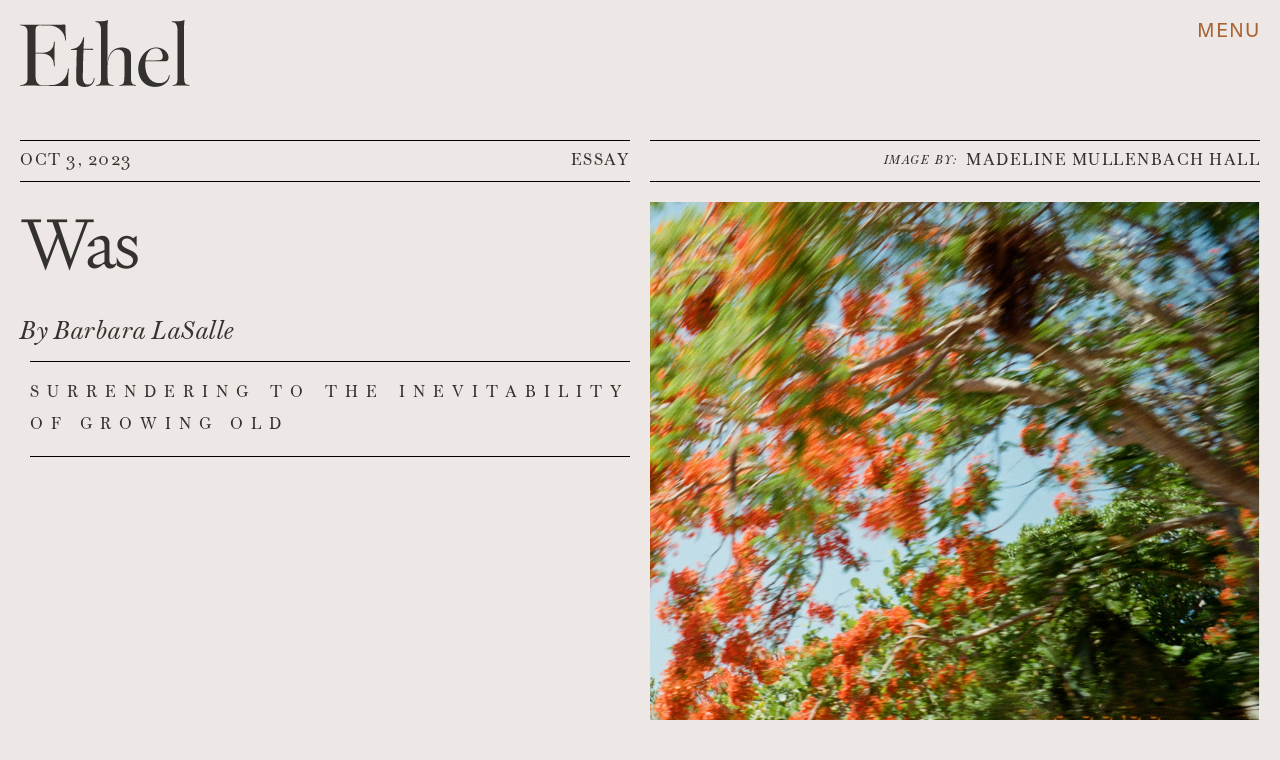

--- FILE ---
content_type: text/html; charset=utf-8
request_url: https://www.ethelmagazine.com/post/was
body_size: 5902
content:
<!DOCTYPE html><!-- Last Published: Wed Nov 19 2025 01:28:26 GMT+0000 (Coordinated Universal Time) --><html data-wf-domain="www.ethelmagazine.com" data-wf-page="634b6f2f5cb8ac61ccf4e1bb" data-wf-site="629935939a562ab829de0c82" data-wf-collection="634b6f2f5cb8ac34f5f4e1c6" data-wf-item-slug="was"><head><meta charset="utf-8"/><title>Was</title><meta content="Surrendering to the inevitability of growing old" name="description"/><meta content="Was" property="og:title"/><meta content="Surrendering to the inevitability of growing old" property="og:description"/><meta content="https://cdn.prod.website-files.com/6328cc1d612f81d684a283f0/6512e8fd53a6e289336bf8c5_Was_Main.jpg" property="og:image"/><meta content="Was" property="twitter:title"/><meta content="Surrendering to the inevitability of growing old" property="twitter:description"/><meta content="https://cdn.prod.website-files.com/6328cc1d612f81d684a283f0/6512e8fd53a6e289336bf8c5_Was_Main.jpg" property="twitter:image"/><meta property="og:type" content="website"/><meta content="summary_large_image" name="twitter:card"/><meta content="width=device-width, initial-scale=1" name="viewport"/><link href="https://cdn.prod.website-files.com/629935939a562ab829de0c82/css/ethel-magazine.webflow.shared.0a7d10737.css" rel="stylesheet" type="text/css"/><script type="text/javascript">!function(o,c){var n=c.documentElement,t=" w-mod-";n.className+=t+"js",("ontouchstart"in o||o.DocumentTouch&&c instanceof DocumentTouch)&&(n.className+=t+"touch")}(window,document);</script><link href="https://cdn.prod.website-files.com/629935939a562ab829de0c82/6347452f1267373b688251c2_Ethel_Favicon_32x.jpg" rel="shortcut icon" type="image/x-icon"/><link href="https://cdn.prod.website-files.com/629935939a562ab829de0c82/63472fe5b8ca6c3cbdbf1b23_Ethel_Webclip_256x.jpg" rel="apple-touch-icon"/><script async="" src="https://www.googletagmanager.com/gtag/js?id=G-GS114FNNTW"></script><script type="text/javascript">window.dataLayer = window.dataLayer || [];function gtag(){dataLayer.push(arguments);}gtag('js', new Date());gtag('config', 'G-GS114FNNTW', {'anonymize_ip': false});</script><script src="https://www.google.com/recaptcha/api.js" type="text/javascript"></script><style>
  
  /* Global Styles */
  
  body { -webkit-font-smoothing: antialiased; }

  ::selection {color: #EDE8E5; background: #23211F;}
  
  /* Trying to force GT America Alt arrows */
  
  StoreNav {
  -moz-font-feature-settings: "salt" 3 !important;
  -webkit-font-feature-settings: "salt" 3 !important;
  font-feature-settings: "salt" 3 !important;
}
  
   /* Remove default browser scroll indicatior */
  
  /* width */
::-webkit-scrollbar {
  width: 0px;
}
/* Track */
::-webkit-scrollbar-track {
  background: transparent; 
}
 
/* Handle */
::-webkit-scrollbar-thumb {
  background: transparent; 
}

/* Handle on hover */
::-webkit-scrollbar-thumb:hover {
  background: transparent; 
```
}

 
</style><style>
.ArticleHeader_SubSUm {text-align:justify !important;}
</style><script type="text/javascript">window.__WEBFLOW_CURRENCY_SETTINGS = {"currencyCode":"USD","symbol":"$","decimal":".","fractionDigits":2,"group":",","template":"{{wf {&quot;path&quot;:&quot;symbol&quot;,&quot;type&quot;:&quot;PlainText&quot;\\} }} {{wf {&quot;path&quot;:&quot;amount&quot;,&quot;type&quot;:&quot;CommercePrice&quot;\\} }} ","hideDecimalForWholeNumbers":true};</script></head><body class="body-3"><div data-animation="over-right" data-collapse="all" data-duration="300" data-easing="ease-in" data-easing2="ease-out" data-doc-height="1" role="banner" class="navbar_sticky w-nav"><div class="navbar_contain w-container"><a href="/" data-w-id="dda97502-de93-86e4-aa92-c1823c10196a" class="brand w-nav-brand"><img src="https://cdn.prod.website-files.com/629935939a562ab829de0c82/62e4156790f0731612864799_EthelLogo_Simple.svg" loading="lazy" width="Auto" alt="" class="logo_default"/><img src="https://cdn.prod.website-files.com/629935939a562ab829de0c82/63df4f841ca2f579e21cfcd6_EthelLogo_Simple_Hover.svg" loading="lazy" width="Auto" alt="" class="logo_hover"/></a><nav role="navigation" class="nav-menu w-nav-menu"><div class="navlink_wrapper"><a href="/collection-one" class="nav-link main w-nav-link">One</a><a href="/collection-two" class="nav-link main w-nav-link">Two</a><a href="/collection-three" class="nav-link main w-nav-link">Three</a><a href="/about" class="nav-link main w-nav-link">About</a><a href="/contact" class="nav-link main w-nav-link">Contact</a><a href="/articlearchive" class="nav-link main w-nav-link">Index</a></div></nav><div data-w-id="dda97502-de93-86e4-aa92-c1823c10197d" class="menu-button w-clearfix w-nav-button"><h4 class="menubutton close">CLOSE</h4><h4 class="menubutton open">Menu</h4></div></div></div><div class="article_header"><div class="articleheader_contain w-container"><div class="articleheader_content"><div class="articleheader_columns w-row"><div class="articlehead_left w-col w-col-6"><div class="articleheader-pubcolumn"><h5 class="articleheader-infotext">Oct 3, 2023</h5><h5 class="articleheader-infotext">Essay</h5></div><div class="articleheader-pubcolumn_content"><h1 class="articleheadline-standard">Was</h1><div class="articleheader_author_wrapper"><h2 class="articleheader-author prelabel">By</h2><h2 class="articleheader-author">Barbara LaSalle</h2></div><div class="articleheader_subsum_wrapper"><p class="articleheader_subsum fulljustify">Surrendering to the inevitability of growing old</p></div></div></div><div class="articlehead_right w-col w-col-6"><div class="articleheader-imagecolumn"><h5 class="articleheader-infotext prelabel">Image By:</h5><h5 class="articleheader-infotext name">Madeline Mullenbach Hall</h5></div><div style="background-image:url(&quot;https://cdn.prod.website-files.com/6328cc1d612f81d684a283f0/6512e8fd53a6e289336bf8c5_Was_Main.jpg&quot;)" class="articleheader-image"></div></div></div></div></div></div><div class="article_content w-clearfix"><div data-w-id="c63d9182-0557-9890-58ac-0d84139bf0ae" class="scrollprogress"></div><div class="container-8 w-container"><div class="articlebody-text w-richtext"><p>“She was pretty, too,” I overheard someone say, after mentioning how handsome my late husband was. He was talking about me, the handsome man’s widow. The verb “was” means no more, gone, no longer; the word we use for the dead.</p><p>When I was in my early thirties and starting my career as a marriage and family therapist, I wanted to work with the elderly. I scored a job at a prestigious gerontology clinic and, after a short training period, was assigned the job of group therapist to a population of 70, 80, and 90 year olds. Forty years younger than my cohorts, I knew nothing about the issues of aging. My supervisor gave me a single piece of guidance—“Aging,” she told me, “is all about loss.”</p><p>That was a long time ago. For so long, I was unable to digest her words. Loss had not yet sunk its cagey teeth into me. My parents, brother, son, and husband were still very much alive. My own health, as far as I knew, was fine. With ever-after shining in my innocent eyes, I planned my unblemished future.</p><p>I was in my fifties when my parents died, sixty-three when my younger brother died, sixty-eight when my eldest son died, and seventy when my husband died. In 2022, I celebrated my 80th birthday without any of them.</p><blockquote>“Aging,” she told me, “is all about loss.”</blockquote><p>With eighty-two now staring me in the face, my supervisor’s words, “Aging is all about loss,” follows wherever I go. Even on my best days, I can’t get away from their terrifying warning. The “loss” to which my supervisor referred—I finally, sickeningly understand—is not only the loss of loved ones; it’s the loss of self.</p><p>Though my mind is intact, my body is riddled with arthritis; my back hurts. I wear hearing aids and step slowly and cautiously wherever I go. Nights are interrupted by trips to the bathroom. To get out of my psychotherapy chair, I must lean forward and use my arms to lift up, embarrassed that my younger-than-me clients (I no longer work with the elderly) see my struggle. I purchased a chairlift for my second story house and use it daily.</p><p>“Aging is all about loss,” screams at me whenever I look in the mirror. I used to like my reflection as it confirmed the, “you’re so pretty,” my mother and husband so lovingly told me. It reassured me that I am—pretty, energetic, bright-eyed, and invulnerable. Before I <em>was</em> pretty, I was simply pretty. <em>Was</em> had not yet made its inevitable move, turning me into an afterthought. My thick, long auburn hair made me feel confident and desirable and my slim, bosomy body turned heads.</p><p>My morph from youngest person in the room to oldest took decades, but while I was getting there, the time it took to arrive was not on my mind or even my sights. Old age was the destination and I had no use for it.</p><blockquote>I am wiser. Though getting there took more than years.</blockquote><p>Old age, nevertheless, is where I’ve landed. And much as I may rail against it, I’m caught in its wily clutches and can’t get out. There’s nowhere to go but forward and after that—out. I could, I suppose, abort the trip, but I still like it here. I still love working with clients; I still take walks and lift weights, though not the heavy kind; I still enjoy my home, I still have dinner with friends, and laugh with my grandchildren.</p><p>I am wiser. Though getting there took more than years. It took the unwelcome truth of admitting what Socrates tells us, “The only true wisdom is knowing you know nothing.” I know my charge is to allow myself to fit into my current form, to accept the <em>was</em> and surrender the <em>is</em>. As friends get sick and die, as I make too many condolence calls and see too many doctors, my eyes linger on the past where <em>is </em>was how I knew myself. I was safe there.</p></div><div class="article_divider"></div><p class="articlebody-text author">Barbara has practiced private psychotherapy for over 40 years. Her memoir, “Finding Ben: A Mother’s Journey Through the Maze of Asperger’s,” was published in 2003. She’s also written personal essays, children’s books, and two longform memoirs about the loss of her husband and son. She loves to dance, exercise, play with her grandkids, and enjoy her friendships.</p><div class="div-block-34"><a href="#" class="w-inline-block w-condition-invisible"><h4 class="contrib_sociallink">INstagram</h4></a></div></div></div><div class="articlesharelinks"><div class="socialsharewrapper w-container"><h4 class="sharelabel">Share</h4><div class="html-embed w-embed"><!-- Facebook -->
<a  href="https://www.facebook.com/sharer/sharer.php?u=https://www.ethelmagazine.com/post/was" 
	class="socialshare"
  title="Share on Facebook" 
	target="_blank" 
	onclick="window.open('https://www.facebook.com/sharer/sharer.php?u=' + encodeURIComponent(document.URL) + '&t=' + encodeURIComponent(document.URL),'','width=600,height=800'); return false;">
Facebook</a>


<!-- Twitter -->
<a  href="https://twitter.com/intent/tweet?url=https://www.ethelmagazine.com/post/was" 
	class="socialshare"
	target="_blank" 
	title="Share on Twitter" 
	onclick="window.open('https://twitter.com/intent/tweet?text=' + encodeURIComponent(document.title) + ':%20 '  + encodeURIComponent(document.URL),'','width=600,height=800'); return false;">
Twitter</a>


<!-- LinkedIn -->
<a  href="https://www.linkedin.com/shareArticle?mini=true&url=https://www.ethelmagazine.com/post/was"
	class="socialshare"
	target="_blank" 
	title="Share on LinkedIn"  
	onclick="window.open('http://www.linkedin.com/shareArticle?mini=true&url=' + encodeURIComponent(document.URL) + '&title=' +  encodeURIComponent(document.title),'','width=600,height=800'); return false;">
LinkedIn</a>


<!-- Email -->
<a  href="mailto:?&subject=&cc=&bcc=&body=https://www.ethelmagazine.com/post/was" 
	class="socialshare"
	target="_blank" 
	title="Share via Email" 
	onclick="window.open('mailto:?subject=' + encodeURIComponent(document.title) + '&body=' +  encodeURIComponent(document.URL)); return false;">
Email</a></div></div></div><div class="section-9"><div class="container-3 w-container"><div class="w-dyn-list"><div role="list" class="articlecardrow_4 w-clearfix w-dyn-items w-row"><div role="listitem" class="articleblock _4row w-dyn-item w-col w-col-3"><a href="/post/relearning-pace-redrawing-margins" class="articleblock_contain _4row w-inline-block"><div class="articleblock_text"><p class="articleblock_cattag">Article</p><h2 class="collectionitem-grid-heading _4row">Relearning pace. Redrawing margins.</h2><p class="paragraph-big">Abigail Sumption</p></div><div style="background-image:url(&quot;https://cdn.prod.website-files.com/6328cc1d612f81d684a283f0/63f63af2c1a2471ecfb573f2_Ethel_02_RelearningPace_Main.jpg&quot;)" class="collectionitem-grid-image"></div></a></div><div role="listitem" class="articleblock _4row w-dyn-item w-col w-col-3"><a href="/post/shall-it-bear-another-name" class="articleblock_contain _4row w-inline-block"><div class="articleblock_text"><p class="articleblock_cattag">Poetry</p><h2 class="collectionitem-grid-heading _4row">Shall it bear another name?</h2><p class="paragraph-big">Angela Gorash</p></div><div style="background-image:url(&quot;https://cdn.prod.website-files.com/6328cc1d612f81d684a283f0/63fe9ec46c450a64741e736e_Ethel_01_ShallItBear_Main.jpg&quot;)" class="collectionitem-grid-image"></div></a></div><div role="listitem" class="articleblock _4row w-dyn-item w-col w-col-3"><a href="/post/the-sun-is-the-sun-is-the-sun" class="articleblock_contain _4row w-inline-block"><div class="articleblock_text"><p class="articleblock_cattag">Poetry</p><h2 class="collectionitem-grid-heading _4row">The Sun is the Sun is the Sun</h2><p class="paragraph-big">Madi Baldwin</p></div><div style="background-image:url(&quot;https://cdn.prod.website-files.com/6328cc1d612f81d684a283f0/63e1c15c5639fecd8488f418_Ethel_02_TheSunistheSun_Main_alt.jpg&quot;)" class="collectionitem-grid-image"></div></a></div><div role="listitem" class="articleblock _4row w-dyn-item w-col w-col-3"><a href="/post/the-head-consuming-the-tail" class="articleblock_contain _4row w-inline-block"><div class="articleblock_text"><p class="articleblock_cattag">Essay</p><h2 class="collectionitem-grid-heading _4row">The Head Consuming the Tail</h2><p class="paragraph-big">Ashley Castorena</p></div><div style="background-image:url(&quot;https://cdn.prod.website-files.com/6328cc1d612f81d684a283f0/650bad2d1f9070b0a249e224_HeadTail_Main.jpg&quot;)" class="collectionitem-grid-image"></div></a></div></div></div></div></div><div class="footer"><div class="columns-3 w-row"><div class="column-4 w-col w-col-4 w-col-stack"><a href="/" class="footerlogo_wrapper w-inline-block"><img src="https://cdn.prod.website-files.com/629935939a562ab829de0c82/632c8dfc92ef49991da181f4_EthelLogo_Simple_Footer.svg" loading="lazy" alt="" class="image-6"/></a></div><div class="column-5 w-col w-col-8 w-col-stack"><div class="footerlink_columns"><h5 class="footerlink-label">Ethel</h5><a href="/about" class="footerlink">About</a><a href="/contact" class="footerlink">Contribute</a><a href="/contact" class="footerlink">Contact</a><a href="/articlearchive" class="footerlink">Index</a></div><div class="footerlink_columns"><h5 class="footerlink-label">Issues</h5><a href="/collection-one" class="footerlink">One</a><a href="/collection-two" class="footerlink">Two</a><a href="/collection-three" class="footerlink">Three</a></div><div class="footerlink_columns"><h5 class="footerlink-label">Social</h5><a href="https://www.instagram.com/ethelmagazine/" target="_blank" class="footerlink">Instagram</a><a href="https://mailchi.mp/0e97bd8b0166/ethel-newsletter-sign-up" target="_blank" class="footerlink">Newsletter</a></div></div></div><h5 class="footertext-copyright"><em>© 2023 Ethel Magazine</em></h5></div><script src="https://d3e54v103j8qbb.cloudfront.net/js/jquery-3.5.1.min.dc5e7f18c8.js?site=629935939a562ab829de0c82" type="text/javascript" integrity="sha256-9/aliU8dGd2tb6OSsuzixeV4y/faTqgFtohetphbbj0=" crossorigin="anonymous"></script><script src="https://cdn.prod.website-files.com/629935939a562ab829de0c82/js/webflow.schunk.c79f6de1775533b0.js" type="text/javascript"></script><script src="https://cdn.prod.website-files.com/629935939a562ab829de0c82/js/webflow.schunk.1226dff658ebf8cc.js" type="text/javascript"></script><script src="https://cdn.prod.website-files.com/629935939a562ab829de0c82/js/webflow.0c915e87.7aa2ca21bffef8c5.js" type="text/javascript"></script></body></html>

--- FILE ---
content_type: text/css
request_url: https://cdn.prod.website-files.com/629935939a562ab829de0c82/css/ethel-magazine.webflow.shared.0a7d10737.css
body_size: 27516
content:
html {
  -webkit-text-size-adjust: 100%;
  -ms-text-size-adjust: 100%;
  font-family: sans-serif;
}

body {
  margin: 0;
}

article, aside, details, figcaption, figure, footer, header, hgroup, main, menu, nav, section, summary {
  display: block;
}

audio, canvas, progress, video {
  vertical-align: baseline;
  display: inline-block;
}

audio:not([controls]) {
  height: 0;
  display: none;
}

[hidden], template {
  display: none;
}

a {
  background-color: #0000;
}

a:active, a:hover {
  outline: 0;
}

abbr[title] {
  border-bottom: 1px dotted;
}

b, strong {
  font-weight: bold;
}

dfn {
  font-style: italic;
}

h1 {
  margin: .67em 0;
  font-size: 2em;
}

mark {
  color: #000;
  background: #ff0;
}

small {
  font-size: 80%;
}

sub, sup {
  vertical-align: baseline;
  font-size: 75%;
  line-height: 0;
  position: relative;
}

sup {
  top: -.5em;
}

sub {
  bottom: -.25em;
}

img {
  border: 0;
}

svg:not(:root) {
  overflow: hidden;
}

hr {
  box-sizing: content-box;
  height: 0;
}

pre {
  overflow: auto;
}

code, kbd, pre, samp {
  font-family: monospace;
  font-size: 1em;
}

button, input, optgroup, select, textarea {
  color: inherit;
  font: inherit;
  margin: 0;
}

button {
  overflow: visible;
}

button, select {
  text-transform: none;
}

button, html input[type="button"], input[type="reset"] {
  -webkit-appearance: button;
  cursor: pointer;
}

button[disabled], html input[disabled] {
  cursor: default;
}

button::-moz-focus-inner, input::-moz-focus-inner {
  border: 0;
  padding: 0;
}

input {
  line-height: normal;
}

input[type="checkbox"], input[type="radio"] {
  box-sizing: border-box;
  padding: 0;
}

input[type="number"]::-webkit-inner-spin-button, input[type="number"]::-webkit-outer-spin-button {
  height: auto;
}

input[type="search"] {
  -webkit-appearance: none;
}

input[type="search"]::-webkit-search-cancel-button, input[type="search"]::-webkit-search-decoration {
  -webkit-appearance: none;
}

legend {
  border: 0;
  padding: 0;
}

textarea {
  overflow: auto;
}

optgroup {
  font-weight: bold;
}

table {
  border-collapse: collapse;
  border-spacing: 0;
}

td, th {
  padding: 0;
}

@font-face {
  font-family: webflow-icons;
  src: url("[data-uri]") format("truetype");
  font-weight: normal;
  font-style: normal;
}

[class^="w-icon-"], [class*=" w-icon-"] {
  speak: none;
  font-variant: normal;
  text-transform: none;
  -webkit-font-smoothing: antialiased;
  -moz-osx-font-smoothing: grayscale;
  font-style: normal;
  font-weight: normal;
  line-height: 1;
  font-family: webflow-icons !important;
}

.w-icon-slider-right:before {
  content: "";
}

.w-icon-slider-left:before {
  content: "";
}

.w-icon-nav-menu:before {
  content: "";
}

.w-icon-arrow-down:before, .w-icon-dropdown-toggle:before {
  content: "";
}

.w-icon-file-upload-remove:before {
  content: "";
}

.w-icon-file-upload-icon:before {
  content: "";
}

* {
  box-sizing: border-box;
}

html {
  height: 100%;
}

body {
  color: #333;
  background-color: #fff;
  min-height: 100%;
  margin: 0;
  font-family: Arial, sans-serif;
  font-size: 14px;
  line-height: 20px;
}

img {
  vertical-align: middle;
  max-width: 100%;
  display: inline-block;
}

html.w-mod-touch * {
  background-attachment: scroll !important;
}

.w-block {
  display: block;
}

.w-inline-block {
  max-width: 100%;
  display: inline-block;
}

.w-clearfix:before, .w-clearfix:after {
  content: " ";
  grid-area: 1 / 1 / 2 / 2;
  display: table;
}

.w-clearfix:after {
  clear: both;
}

.w-hidden {
  display: none;
}

.w-button {
  color: #fff;
  line-height: inherit;
  cursor: pointer;
  background-color: #3898ec;
  border: 0;
  border-radius: 0;
  padding: 9px 15px;
  text-decoration: none;
  display: inline-block;
}

input.w-button {
  -webkit-appearance: button;
}

html[data-w-dynpage] [data-w-cloak] {
  color: #0000 !important;
}

.w-code-block {
  margin: unset;
}

pre.w-code-block code {
  all: inherit;
}

.w-optimization {
  display: contents;
}

.w-webflow-badge, .w-webflow-badge > img {
  box-sizing: unset;
  width: unset;
  height: unset;
  max-height: unset;
  max-width: unset;
  min-height: unset;
  min-width: unset;
  margin: unset;
  padding: unset;
  float: unset;
  clear: unset;
  border: unset;
  border-radius: unset;
  background: unset;
  background-image: unset;
  background-position: unset;
  background-size: unset;
  background-repeat: unset;
  background-origin: unset;
  background-clip: unset;
  background-attachment: unset;
  background-color: unset;
  box-shadow: unset;
  transform: unset;
  direction: unset;
  font-family: unset;
  font-weight: unset;
  color: unset;
  font-size: unset;
  line-height: unset;
  font-style: unset;
  font-variant: unset;
  text-align: unset;
  letter-spacing: unset;
  -webkit-text-decoration: unset;
  text-decoration: unset;
  text-indent: unset;
  text-transform: unset;
  list-style-type: unset;
  text-shadow: unset;
  vertical-align: unset;
  cursor: unset;
  white-space: unset;
  word-break: unset;
  word-spacing: unset;
  word-wrap: unset;
  transition: unset;
}

.w-webflow-badge {
  white-space: nowrap;
  cursor: pointer;
  box-shadow: 0 0 0 1px #0000001a, 0 1px 3px #0000001a;
  visibility: visible !important;
  opacity: 1 !important;
  z-index: 2147483647 !important;
  color: #aaadb0 !important;
  overflow: unset !important;
  background-color: #fff !important;
  border-radius: 3px !important;
  width: auto !important;
  height: auto !important;
  margin: 0 !important;
  padding: 6px !important;
  font-size: 12px !important;
  line-height: 14px !important;
  text-decoration: none !important;
  display: inline-block !important;
  position: fixed !important;
  inset: auto 12px 12px auto !important;
  transform: none !important;
}

.w-webflow-badge > img {
  position: unset;
  visibility: unset !important;
  opacity: 1 !important;
  vertical-align: middle !important;
  display: inline-block !important;
}

h1, h2, h3, h4, h5, h6 {
  margin-bottom: 10px;
  font-weight: bold;
}

h1 {
  margin-top: 20px;
  font-size: 38px;
  line-height: 44px;
}

h2 {
  margin-top: 20px;
  font-size: 32px;
  line-height: 36px;
}

h3 {
  margin-top: 20px;
  font-size: 24px;
  line-height: 30px;
}

h4 {
  margin-top: 10px;
  font-size: 18px;
  line-height: 24px;
}

h5 {
  margin-top: 10px;
  font-size: 14px;
  line-height: 20px;
}

h6 {
  margin-top: 10px;
  font-size: 12px;
  line-height: 18px;
}

p {
  margin-top: 0;
  margin-bottom: 10px;
}

blockquote {
  border-left: 5px solid #e2e2e2;
  margin: 0 0 10px;
  padding: 10px 20px;
  font-size: 18px;
  line-height: 22px;
}

figure {
  margin: 0 0 10px;
}

figcaption {
  text-align: center;
  margin-top: 5px;
}

ul, ol {
  margin-top: 0;
  margin-bottom: 10px;
  padding-left: 40px;
}

.w-list-unstyled {
  padding-left: 0;
  list-style: none;
}

.w-embed:before, .w-embed:after {
  content: " ";
  grid-area: 1 / 1 / 2 / 2;
  display: table;
}

.w-embed:after {
  clear: both;
}

.w-video {
  width: 100%;
  padding: 0;
  position: relative;
}

.w-video iframe, .w-video object, .w-video embed {
  border: none;
  width: 100%;
  height: 100%;
  position: absolute;
  top: 0;
  left: 0;
}

fieldset {
  border: 0;
  margin: 0;
  padding: 0;
}

button, [type="button"], [type="reset"] {
  cursor: pointer;
  -webkit-appearance: button;
  border: 0;
}

.w-form {
  margin: 0 0 15px;
}

.w-form-done {
  text-align: center;
  background-color: #ddd;
  padding: 20px;
  display: none;
}

.w-form-fail {
  background-color: #ffdede;
  margin-top: 10px;
  padding: 10px;
  display: none;
}

label {
  margin-bottom: 5px;
  font-weight: bold;
  display: block;
}

.w-input, .w-select {
  color: #333;
  vertical-align: middle;
  background-color: #fff;
  border: 1px solid #ccc;
  width: 100%;
  height: 38px;
  margin-bottom: 10px;
  padding: 8px 12px;
  font-size: 14px;
  line-height: 1.42857;
  display: block;
}

.w-input::placeholder, .w-select::placeholder {
  color: #999;
}

.w-input:focus, .w-select:focus {
  border-color: #3898ec;
  outline: 0;
}

.w-input[disabled], .w-select[disabled], .w-input[readonly], .w-select[readonly], fieldset[disabled] .w-input, fieldset[disabled] .w-select {
  cursor: not-allowed;
}

.w-input[disabled]:not(.w-input-disabled), .w-select[disabled]:not(.w-input-disabled), .w-input[readonly], .w-select[readonly], fieldset[disabled]:not(.w-input-disabled) .w-input, fieldset[disabled]:not(.w-input-disabled) .w-select {
  background-color: #eee;
}

textarea.w-input, textarea.w-select {
  height: auto;
}

.w-select {
  background-color: #f3f3f3;
}

.w-select[multiple] {
  height: auto;
}

.w-form-label {
  cursor: pointer;
  margin-bottom: 0;
  font-weight: normal;
  display: inline-block;
}

.w-radio {
  margin-bottom: 5px;
  padding-left: 20px;
  display: block;
}

.w-radio:before, .w-radio:after {
  content: " ";
  grid-area: 1 / 1 / 2 / 2;
  display: table;
}

.w-radio:after {
  clear: both;
}

.w-radio-input {
  float: left;
  margin: 3px 0 0 -20px;
  line-height: normal;
}

.w-file-upload {
  margin-bottom: 10px;
  display: block;
}

.w-file-upload-input {
  opacity: 0;
  z-index: -100;
  width: .1px;
  height: .1px;
  position: absolute;
  overflow: hidden;
}

.w-file-upload-default, .w-file-upload-uploading, .w-file-upload-success {
  color: #333;
  display: inline-block;
}

.w-file-upload-error {
  margin-top: 10px;
  display: block;
}

.w-file-upload-default.w-hidden, .w-file-upload-uploading.w-hidden, .w-file-upload-error.w-hidden, .w-file-upload-success.w-hidden {
  display: none;
}

.w-file-upload-uploading-btn {
  cursor: pointer;
  background-color: #fafafa;
  border: 1px solid #ccc;
  margin: 0;
  padding: 8px 12px;
  font-size: 14px;
  font-weight: normal;
  display: flex;
}

.w-file-upload-file {
  background-color: #fafafa;
  border: 1px solid #ccc;
  flex-grow: 1;
  justify-content: space-between;
  margin: 0;
  padding: 8px 9px 8px 11px;
  display: flex;
}

.w-file-upload-file-name {
  font-size: 14px;
  font-weight: normal;
  display: block;
}

.w-file-remove-link {
  cursor: pointer;
  width: auto;
  height: auto;
  margin-top: 3px;
  margin-left: 10px;
  padding: 3px;
  display: block;
}

.w-icon-file-upload-remove {
  margin: auto;
  font-size: 10px;
}

.w-file-upload-error-msg {
  color: #ea384c;
  padding: 2px 0;
  display: inline-block;
}

.w-file-upload-info {
  padding: 0 12px;
  line-height: 38px;
  display: inline-block;
}

.w-file-upload-label {
  cursor: pointer;
  background-color: #fafafa;
  border: 1px solid #ccc;
  margin: 0;
  padding: 8px 12px;
  font-size: 14px;
  font-weight: normal;
  display: inline-block;
}

.w-icon-file-upload-icon, .w-icon-file-upload-uploading {
  width: 20px;
  margin-right: 8px;
  display: inline-block;
}

.w-icon-file-upload-uploading {
  height: 20px;
}

.w-container {
  max-width: 940px;
  margin-left: auto;
  margin-right: auto;
}

.w-container:before, .w-container:after {
  content: " ";
  grid-area: 1 / 1 / 2 / 2;
  display: table;
}

.w-container:after {
  clear: both;
}

.w-container .w-row {
  margin-left: -10px;
  margin-right: -10px;
}

.w-row:before, .w-row:after {
  content: " ";
  grid-area: 1 / 1 / 2 / 2;
  display: table;
}

.w-row:after {
  clear: both;
}

.w-row .w-row {
  margin-left: 0;
  margin-right: 0;
}

.w-col {
  float: left;
  width: 100%;
  min-height: 1px;
  padding-left: 10px;
  padding-right: 10px;
  position: relative;
}

.w-col .w-col {
  padding-left: 0;
  padding-right: 0;
}

.w-col-1 {
  width: 8.33333%;
}

.w-col-2 {
  width: 16.6667%;
}

.w-col-3 {
  width: 25%;
}

.w-col-4 {
  width: 33.3333%;
}

.w-col-5 {
  width: 41.6667%;
}

.w-col-6 {
  width: 50%;
}

.w-col-7 {
  width: 58.3333%;
}

.w-col-8 {
  width: 66.6667%;
}

.w-col-9 {
  width: 75%;
}

.w-col-10 {
  width: 83.3333%;
}

.w-col-11 {
  width: 91.6667%;
}

.w-col-12 {
  width: 100%;
}

.w-hidden-main {
  display: none !important;
}

@media screen and (max-width: 991px) {
  .w-container {
    max-width: 728px;
  }

  .w-hidden-main {
    display: inherit !important;
  }

  .w-hidden-medium {
    display: none !important;
  }

  .w-col-medium-1 {
    width: 8.33333%;
  }

  .w-col-medium-2 {
    width: 16.6667%;
  }

  .w-col-medium-3 {
    width: 25%;
  }

  .w-col-medium-4 {
    width: 33.3333%;
  }

  .w-col-medium-5 {
    width: 41.6667%;
  }

  .w-col-medium-6 {
    width: 50%;
  }

  .w-col-medium-7 {
    width: 58.3333%;
  }

  .w-col-medium-8 {
    width: 66.6667%;
  }

  .w-col-medium-9 {
    width: 75%;
  }

  .w-col-medium-10 {
    width: 83.3333%;
  }

  .w-col-medium-11 {
    width: 91.6667%;
  }

  .w-col-medium-12 {
    width: 100%;
  }

  .w-col-stack {
    width: 100%;
    left: auto;
    right: auto;
  }
}

@media screen and (max-width: 767px) {
  .w-hidden-main, .w-hidden-medium {
    display: inherit !important;
  }

  .w-hidden-small {
    display: none !important;
  }

  .w-row, .w-container .w-row {
    margin-left: 0;
    margin-right: 0;
  }

  .w-col {
    width: 100%;
    left: auto;
    right: auto;
  }

  .w-col-small-1 {
    width: 8.33333%;
  }

  .w-col-small-2 {
    width: 16.6667%;
  }

  .w-col-small-3 {
    width: 25%;
  }

  .w-col-small-4 {
    width: 33.3333%;
  }

  .w-col-small-5 {
    width: 41.6667%;
  }

  .w-col-small-6 {
    width: 50%;
  }

  .w-col-small-7 {
    width: 58.3333%;
  }

  .w-col-small-8 {
    width: 66.6667%;
  }

  .w-col-small-9 {
    width: 75%;
  }

  .w-col-small-10 {
    width: 83.3333%;
  }

  .w-col-small-11 {
    width: 91.6667%;
  }

  .w-col-small-12 {
    width: 100%;
  }
}

@media screen and (max-width: 479px) {
  .w-container {
    max-width: none;
  }

  .w-hidden-main, .w-hidden-medium, .w-hidden-small {
    display: inherit !important;
  }

  .w-hidden-tiny {
    display: none !important;
  }

  .w-col {
    width: 100%;
  }

  .w-col-tiny-1 {
    width: 8.33333%;
  }

  .w-col-tiny-2 {
    width: 16.6667%;
  }

  .w-col-tiny-3 {
    width: 25%;
  }

  .w-col-tiny-4 {
    width: 33.3333%;
  }

  .w-col-tiny-5 {
    width: 41.6667%;
  }

  .w-col-tiny-6 {
    width: 50%;
  }

  .w-col-tiny-7 {
    width: 58.3333%;
  }

  .w-col-tiny-8 {
    width: 66.6667%;
  }

  .w-col-tiny-9 {
    width: 75%;
  }

  .w-col-tiny-10 {
    width: 83.3333%;
  }

  .w-col-tiny-11 {
    width: 91.6667%;
  }

  .w-col-tiny-12 {
    width: 100%;
  }
}

.w-widget {
  position: relative;
}

.w-widget-map {
  width: 100%;
  height: 400px;
}

.w-widget-map label {
  width: auto;
  display: inline;
}

.w-widget-map img {
  max-width: inherit;
}

.w-widget-map .gm-style-iw {
  text-align: center;
}

.w-widget-map .gm-style-iw > button {
  display: none !important;
}

.w-widget-twitter {
  overflow: hidden;
}

.w-widget-twitter-count-shim {
  vertical-align: top;
  text-align: center;
  background: #fff;
  border: 1px solid #758696;
  border-radius: 3px;
  width: 28px;
  height: 20px;
  display: inline-block;
  position: relative;
}

.w-widget-twitter-count-shim * {
  pointer-events: none;
  -webkit-user-select: none;
  user-select: none;
}

.w-widget-twitter-count-shim .w-widget-twitter-count-inner {
  text-align: center;
  color: #999;
  font-family: serif;
  font-size: 15px;
  line-height: 12px;
  position: relative;
}

.w-widget-twitter-count-shim .w-widget-twitter-count-clear {
  display: block;
  position: relative;
}

.w-widget-twitter-count-shim.w--large {
  width: 36px;
  height: 28px;
}

.w-widget-twitter-count-shim.w--large .w-widget-twitter-count-inner {
  font-size: 18px;
  line-height: 18px;
}

.w-widget-twitter-count-shim:not(.w--vertical) {
  margin-left: 5px;
  margin-right: 8px;
}

.w-widget-twitter-count-shim:not(.w--vertical).w--large {
  margin-left: 6px;
}

.w-widget-twitter-count-shim:not(.w--vertical):before, .w-widget-twitter-count-shim:not(.w--vertical):after {
  content: " ";
  pointer-events: none;
  border: solid #0000;
  width: 0;
  height: 0;
  position: absolute;
  top: 50%;
  left: 0;
}

.w-widget-twitter-count-shim:not(.w--vertical):before {
  border-width: 4px;
  border-color: #75869600 #5d6c7b #75869600 #75869600;
  margin-top: -4px;
  margin-left: -9px;
}

.w-widget-twitter-count-shim:not(.w--vertical).w--large:before {
  border-width: 5px;
  margin-top: -5px;
  margin-left: -10px;
}

.w-widget-twitter-count-shim:not(.w--vertical):after {
  border-width: 4px;
  border-color: #fff0 #fff #fff0 #fff0;
  margin-top: -4px;
  margin-left: -8px;
}

.w-widget-twitter-count-shim:not(.w--vertical).w--large:after {
  border-width: 5px;
  margin-top: -5px;
  margin-left: -9px;
}

.w-widget-twitter-count-shim.w--vertical {
  width: 61px;
  height: 33px;
  margin-bottom: 8px;
}

.w-widget-twitter-count-shim.w--vertical:before, .w-widget-twitter-count-shim.w--vertical:after {
  content: " ";
  pointer-events: none;
  border: solid #0000;
  width: 0;
  height: 0;
  position: absolute;
  top: 100%;
  left: 50%;
}

.w-widget-twitter-count-shim.w--vertical:before {
  border-width: 5px;
  border-color: #5d6c7b #75869600 #75869600;
  margin-left: -5px;
}

.w-widget-twitter-count-shim.w--vertical:after {
  border-width: 4px;
  border-color: #fff #fff0 #fff0;
  margin-left: -4px;
}

.w-widget-twitter-count-shim.w--vertical .w-widget-twitter-count-inner {
  font-size: 18px;
  line-height: 22px;
}

.w-widget-twitter-count-shim.w--vertical.w--large {
  width: 76px;
}

.w-background-video {
  color: #fff;
  height: 500px;
  position: relative;
  overflow: hidden;
}

.w-background-video > video {
  object-fit: cover;
  z-index: -100;
  background-position: 50%;
  background-size: cover;
  width: 100%;
  height: 100%;
  margin: auto;
  position: absolute;
  inset: -100%;
}

.w-background-video > video::-webkit-media-controls-start-playback-button {
  -webkit-appearance: none;
  display: none !important;
}

.w-background-video--control {
  background-color: #0000;
  padding: 0;
  position: absolute;
  bottom: 1em;
  right: 1em;
}

.w-background-video--control > [hidden] {
  display: none !important;
}

.w-slider {
  text-align: center;
  clear: both;
  -webkit-tap-highlight-color: #0000;
  tap-highlight-color: #0000;
  background: #ddd;
  height: 300px;
  position: relative;
}

.w-slider-mask {
  z-index: 1;
  white-space: nowrap;
  height: 100%;
  display: block;
  position: relative;
  left: 0;
  right: 0;
  overflow: hidden;
}

.w-slide {
  vertical-align: top;
  white-space: normal;
  text-align: left;
  width: 100%;
  height: 100%;
  display: inline-block;
  position: relative;
}

.w-slider-nav {
  z-index: 2;
  text-align: center;
  -webkit-tap-highlight-color: #0000;
  tap-highlight-color: #0000;
  height: 40px;
  margin: auto;
  padding-top: 10px;
  position: absolute;
  inset: auto 0 0;
}

.w-slider-nav.w-round > div {
  border-radius: 100%;
}

.w-slider-nav.w-num > div {
  font-size: inherit;
  line-height: inherit;
  width: auto;
  height: auto;
  padding: .2em .5em;
}

.w-slider-nav.w-shadow > div {
  box-shadow: 0 0 3px #3336;
}

.w-slider-nav-invert {
  color: #fff;
}

.w-slider-nav-invert > div {
  background-color: #2226;
}

.w-slider-nav-invert > div.w-active {
  background-color: #222;
}

.w-slider-dot {
  cursor: pointer;
  background-color: #fff6;
  width: 1em;
  height: 1em;
  margin: 0 3px .5em;
  transition: background-color .1s, color .1s;
  display: inline-block;
  position: relative;
}

.w-slider-dot.w-active {
  background-color: #fff;
}

.w-slider-dot:focus {
  outline: none;
  box-shadow: 0 0 0 2px #fff;
}

.w-slider-dot:focus.w-active {
  box-shadow: none;
}

.w-slider-arrow-left, .w-slider-arrow-right {
  cursor: pointer;
  color: #fff;
  -webkit-tap-highlight-color: #0000;
  tap-highlight-color: #0000;
  -webkit-user-select: none;
  user-select: none;
  width: 80px;
  margin: auto;
  font-size: 40px;
  position: absolute;
  inset: 0;
  overflow: hidden;
}

.w-slider-arrow-left [class^="w-icon-"], .w-slider-arrow-right [class^="w-icon-"], .w-slider-arrow-left [class*=" w-icon-"], .w-slider-arrow-right [class*=" w-icon-"] {
  position: absolute;
}

.w-slider-arrow-left:focus, .w-slider-arrow-right:focus {
  outline: 0;
}

.w-slider-arrow-left {
  z-index: 3;
  right: auto;
}

.w-slider-arrow-right {
  z-index: 4;
  left: auto;
}

.w-icon-slider-left, .w-icon-slider-right {
  width: 1em;
  height: 1em;
  margin: auto;
  inset: 0;
}

.w-slider-aria-label {
  clip: rect(0 0 0 0);
  border: 0;
  width: 1px;
  height: 1px;
  margin: -1px;
  padding: 0;
  position: absolute;
  overflow: hidden;
}

.w-slider-force-show {
  display: block !important;
}

.w-dropdown {
  text-align: left;
  z-index: 900;
  margin-left: auto;
  margin-right: auto;
  display: inline-block;
  position: relative;
}

.w-dropdown-btn, .w-dropdown-toggle, .w-dropdown-link {
  vertical-align: top;
  color: #222;
  text-align: left;
  white-space: nowrap;
  margin-left: auto;
  margin-right: auto;
  padding: 20px;
  text-decoration: none;
  position: relative;
}

.w-dropdown-toggle {
  -webkit-user-select: none;
  user-select: none;
  cursor: pointer;
  padding-right: 40px;
  display: inline-block;
}

.w-dropdown-toggle:focus {
  outline: 0;
}

.w-icon-dropdown-toggle {
  width: 1em;
  height: 1em;
  margin: auto 20px auto auto;
  position: absolute;
  top: 0;
  bottom: 0;
  right: 0;
}

.w-dropdown-list {
  background: #ddd;
  min-width: 100%;
  display: none;
  position: absolute;
}

.w-dropdown-list.w--open {
  display: block;
}

.w-dropdown-link {
  color: #222;
  padding: 10px 20px;
  display: block;
}

.w-dropdown-link.w--current {
  color: #0082f3;
}

.w-dropdown-link:focus {
  outline: 0;
}

@media screen and (max-width: 767px) {
  .w-nav-brand {
    padding-left: 10px;
  }
}

.w-lightbox-backdrop {
  cursor: auto;
  letter-spacing: normal;
  text-indent: 0;
  text-shadow: none;
  text-transform: none;
  visibility: visible;
  white-space: normal;
  word-break: normal;
  word-spacing: normal;
  word-wrap: normal;
  color: #fff;
  text-align: center;
  z-index: 2000;
  opacity: 0;
  -webkit-user-select: none;
  -moz-user-select: none;
  -webkit-tap-highlight-color: transparent;
  background: #000000e6;
  outline: 0;
  font-family: Helvetica Neue, Helvetica, Ubuntu, Segoe UI, Verdana, sans-serif;
  font-size: 17px;
  font-style: normal;
  font-weight: 300;
  line-height: 1.2;
  list-style: disc;
  position: fixed;
  inset: 0;
  -webkit-transform: translate(0);
}

.w-lightbox-backdrop, .w-lightbox-container {
  -webkit-overflow-scrolling: touch;
  height: 100%;
  overflow: auto;
}

.w-lightbox-content {
  height: 100vh;
  position: relative;
  overflow: hidden;
}

.w-lightbox-view {
  opacity: 0;
  width: 100vw;
  height: 100vh;
  position: absolute;
}

.w-lightbox-view:before {
  content: "";
  height: 100vh;
}

.w-lightbox-group, .w-lightbox-group .w-lightbox-view, .w-lightbox-group .w-lightbox-view:before {
  height: 86vh;
}

.w-lightbox-frame, .w-lightbox-view:before {
  vertical-align: middle;
  display: inline-block;
}

.w-lightbox-figure {
  margin: 0;
  position: relative;
}

.w-lightbox-group .w-lightbox-figure {
  cursor: pointer;
}

.w-lightbox-img {
  width: auto;
  max-width: none;
  height: auto;
}

.w-lightbox-image {
  float: none;
  max-width: 100vw;
  max-height: 100vh;
  display: block;
}

.w-lightbox-group .w-lightbox-image {
  max-height: 86vh;
}

.w-lightbox-caption {
  text-align: left;
  text-overflow: ellipsis;
  white-space: nowrap;
  background: #0006;
  padding: .5em 1em;
  position: absolute;
  bottom: 0;
  left: 0;
  right: 0;
  overflow: hidden;
}

.w-lightbox-embed {
  width: 100%;
  height: 100%;
  position: absolute;
  inset: 0;
}

.w-lightbox-control {
  cursor: pointer;
  background-position: center;
  background-repeat: no-repeat;
  background-size: 24px;
  width: 4em;
  transition: all .3s;
  position: absolute;
  top: 0;
}

.w-lightbox-left {
  background-image: url("[data-uri]");
  display: none;
  bottom: 0;
  left: 0;
}

.w-lightbox-right {
  background-image: url("[data-uri]");
  display: none;
  bottom: 0;
  right: 0;
}

.w-lightbox-close {
  background-image: url("[data-uri]");
  background-size: 18px;
  height: 2.6em;
  right: 0;
}

.w-lightbox-strip {
  white-space: nowrap;
  padding: 0 1vh;
  line-height: 0;
  position: absolute;
  bottom: 0;
  left: 0;
  right: 0;
  overflow: auto hidden;
}

.w-lightbox-item {
  box-sizing: content-box;
  cursor: pointer;
  width: 10vh;
  padding: 2vh 1vh;
  display: inline-block;
  -webkit-transform: translate3d(0, 0, 0);
}

.w-lightbox-active {
  opacity: .3;
}

.w-lightbox-thumbnail {
  background: #222;
  height: 10vh;
  position: relative;
  overflow: hidden;
}

.w-lightbox-thumbnail-image {
  position: absolute;
  top: 0;
  left: 0;
}

.w-lightbox-thumbnail .w-lightbox-tall {
  width: 100%;
  top: 50%;
  transform: translate(0, -50%);
}

.w-lightbox-thumbnail .w-lightbox-wide {
  height: 100%;
  left: 50%;
  transform: translate(-50%);
}

.w-lightbox-spinner {
  box-sizing: border-box;
  border: 5px solid #0006;
  border-radius: 50%;
  width: 40px;
  height: 40px;
  margin-top: -20px;
  margin-left: -20px;
  animation: .8s linear infinite spin;
  position: absolute;
  top: 50%;
  left: 50%;
}

.w-lightbox-spinner:after {
  content: "";
  border: 3px solid #0000;
  border-bottom-color: #fff;
  border-radius: 50%;
  position: absolute;
  inset: -4px;
}

.w-lightbox-hide {
  display: none;
}

.w-lightbox-noscroll {
  overflow: hidden;
}

@media (min-width: 768px) {
  .w-lightbox-content {
    height: 96vh;
    margin-top: 2vh;
  }

  .w-lightbox-view, .w-lightbox-view:before {
    height: 96vh;
  }

  .w-lightbox-group, .w-lightbox-group .w-lightbox-view, .w-lightbox-group .w-lightbox-view:before {
    height: 84vh;
  }

  .w-lightbox-image {
    max-width: 96vw;
    max-height: 96vh;
  }

  .w-lightbox-group .w-lightbox-image {
    max-width: 82.3vw;
    max-height: 84vh;
  }

  .w-lightbox-left, .w-lightbox-right {
    opacity: .5;
    display: block;
  }

  .w-lightbox-close {
    opacity: .8;
  }

  .w-lightbox-control:hover {
    opacity: 1;
  }
}

.w-lightbox-inactive, .w-lightbox-inactive:hover {
  opacity: 0;
}

.w-richtext:before, .w-richtext:after {
  content: " ";
  grid-area: 1 / 1 / 2 / 2;
  display: table;
}

.w-richtext:after {
  clear: both;
}

.w-richtext[contenteditable="true"]:before, .w-richtext[contenteditable="true"]:after {
  white-space: initial;
}

.w-richtext ol, .w-richtext ul {
  overflow: hidden;
}

.w-richtext .w-richtext-figure-selected.w-richtext-figure-type-video div:after, .w-richtext .w-richtext-figure-selected[data-rt-type="video"] div:after, .w-richtext .w-richtext-figure-selected.w-richtext-figure-type-image div, .w-richtext .w-richtext-figure-selected[data-rt-type="image"] div {
  outline: 2px solid #2895f7;
}

.w-richtext figure.w-richtext-figure-type-video > div:after, .w-richtext figure[data-rt-type="video"] > div:after {
  content: "";
  display: none;
  position: absolute;
  inset: 0;
}

.w-richtext figure {
  max-width: 60%;
  position: relative;
}

.w-richtext figure > div:before {
  cursor: default !important;
}

.w-richtext figure img {
  width: 100%;
}

.w-richtext figure figcaption.w-richtext-figcaption-placeholder {
  opacity: .6;
}

.w-richtext figure div {
  color: #0000;
  font-size: 0;
}

.w-richtext figure.w-richtext-figure-type-image, .w-richtext figure[data-rt-type="image"] {
  display: table;
}

.w-richtext figure.w-richtext-figure-type-image > div, .w-richtext figure[data-rt-type="image"] > div {
  display: inline-block;
}

.w-richtext figure.w-richtext-figure-type-image > figcaption, .w-richtext figure[data-rt-type="image"] > figcaption {
  caption-side: bottom;
  display: table-caption;
}

.w-richtext figure.w-richtext-figure-type-video, .w-richtext figure[data-rt-type="video"] {
  width: 60%;
  height: 0;
}

.w-richtext figure.w-richtext-figure-type-video iframe, .w-richtext figure[data-rt-type="video"] iframe {
  width: 100%;
  height: 100%;
  position: absolute;
  top: 0;
  left: 0;
}

.w-richtext figure.w-richtext-figure-type-video > div, .w-richtext figure[data-rt-type="video"] > div {
  width: 100%;
}

.w-richtext figure.w-richtext-align-center {
  clear: both;
  margin-left: auto;
  margin-right: auto;
}

.w-richtext figure.w-richtext-align-center.w-richtext-figure-type-image > div, .w-richtext figure.w-richtext-align-center[data-rt-type="image"] > div {
  max-width: 100%;
}

.w-richtext figure.w-richtext-align-normal {
  clear: both;
}

.w-richtext figure.w-richtext-align-fullwidth {
  text-align: center;
  clear: both;
  width: 100%;
  max-width: 100%;
  margin-left: auto;
  margin-right: auto;
  display: block;
}

.w-richtext figure.w-richtext-align-fullwidth > div {
  padding-bottom: inherit;
  display: inline-block;
}

.w-richtext figure.w-richtext-align-fullwidth > figcaption {
  display: block;
}

.w-richtext figure.w-richtext-align-floatleft {
  float: left;
  clear: none;
  margin-right: 15px;
}

.w-richtext figure.w-richtext-align-floatright {
  float: right;
  clear: none;
  margin-left: 15px;
}

.w-nav {
  z-index: 1000;
  background: #ddd;
  position: relative;
}

.w-nav:before, .w-nav:after {
  content: " ";
  grid-area: 1 / 1 / 2 / 2;
  display: table;
}

.w-nav:after {
  clear: both;
}

.w-nav-brand {
  float: left;
  color: #333;
  text-decoration: none;
  position: relative;
}

.w-nav-link {
  vertical-align: top;
  color: #222;
  text-align: left;
  margin-left: auto;
  margin-right: auto;
  padding: 20px;
  text-decoration: none;
  display: inline-block;
  position: relative;
}

.w-nav-link.w--current {
  color: #0082f3;
}

.w-nav-menu {
  float: right;
  position: relative;
}

[data-nav-menu-open] {
  text-align: center;
  background: #c8c8c8;
  min-width: 200px;
  position: absolute;
  top: 100%;
  left: 0;
  right: 0;
  overflow: visible;
  display: block !important;
}

.w--nav-link-open {
  display: block;
  position: relative;
}

.w-nav-overlay {
  width: 100%;
  display: none;
  position: absolute;
  top: 100%;
  left: 0;
  right: 0;
  overflow: hidden;
}

.w-nav-overlay [data-nav-menu-open] {
  top: 0;
}

.w-nav[data-animation="over-left"] .w-nav-overlay {
  width: auto;
}

.w-nav[data-animation="over-left"] .w-nav-overlay, .w-nav[data-animation="over-left"] [data-nav-menu-open] {
  z-index: 1;
  top: 0;
  right: auto;
}

.w-nav[data-animation="over-right"] .w-nav-overlay {
  width: auto;
}

.w-nav[data-animation="over-right"] .w-nav-overlay, .w-nav[data-animation="over-right"] [data-nav-menu-open] {
  z-index: 1;
  top: 0;
  left: auto;
}

.w-nav-button {
  float: right;
  cursor: pointer;
  -webkit-tap-highlight-color: #0000;
  tap-highlight-color: #0000;
  -webkit-user-select: none;
  user-select: none;
  padding: 18px;
  font-size: 24px;
  display: none;
  position: relative;
}

.w-nav-button:focus {
  outline: 0;
}

.w-nav-button.w--open {
  color: #fff;
  background-color: #c8c8c8;
}

.w-nav[data-collapse="all"] .w-nav-menu {
  display: none;
}

.w-nav[data-collapse="all"] .w-nav-button, .w--nav-dropdown-open, .w--nav-dropdown-toggle-open {
  display: block;
}

.w--nav-dropdown-list-open {
  position: static;
}

@media screen and (max-width: 991px) {
  .w-nav[data-collapse="medium"] .w-nav-menu {
    display: none;
  }

  .w-nav[data-collapse="medium"] .w-nav-button {
    display: block;
  }
}

@media screen and (max-width: 767px) {
  .w-nav[data-collapse="small"] .w-nav-menu {
    display: none;
  }

  .w-nav[data-collapse="small"] .w-nav-button {
    display: block;
  }

  .w-nav-brand {
    padding-left: 10px;
  }
}

@media screen and (max-width: 479px) {
  .w-nav[data-collapse="tiny"] .w-nav-menu {
    display: none;
  }

  .w-nav[data-collapse="tiny"] .w-nav-button {
    display: block;
  }
}

.w-tabs {
  position: relative;
}

.w-tabs:before, .w-tabs:after {
  content: " ";
  grid-area: 1 / 1 / 2 / 2;
  display: table;
}

.w-tabs:after {
  clear: both;
}

.w-tab-menu {
  position: relative;
}

.w-tab-link {
  vertical-align: top;
  text-align: left;
  cursor: pointer;
  color: #222;
  background-color: #ddd;
  padding: 9px 30px;
  text-decoration: none;
  display: inline-block;
  position: relative;
}

.w-tab-link.w--current {
  background-color: #c8c8c8;
}

.w-tab-link:focus {
  outline: 0;
}

.w-tab-content {
  display: block;
  position: relative;
  overflow: hidden;
}

.w-tab-pane {
  display: none;
  position: relative;
}

.w--tab-active {
  display: block;
}

@media screen and (max-width: 479px) {
  .w-tab-link {
    display: block;
  }
}

.w-ix-emptyfix:after {
  content: "";
}

@keyframes spin {
  0% {
    transform: rotate(0);
  }

  100% {
    transform: rotate(360deg);
  }
}

.w-dyn-empty {
  background-color: #ddd;
  padding: 10px;
}

.w-dyn-hide, .w-dyn-bind-empty, .w-condition-invisible {
  display: none !important;
}

.wf-layout-layout {
  display: grid;
}

@font-face {
  font-family: Warblerdeckv1;
  src: url("https://cdn.prod.website-files.com/629935939a562ab829de0c82/62d182d6f482c672f8dcfc20_WarblerDeckV1-Regular.woff") format("woff");
  font-weight: 400;
  font-style: normal;
  font-display: swap;
}

@font-face {
  font-family: Warblerbannerv1;
  src: url("https://cdn.prod.website-files.com/629935939a562ab829de0c82/62d182d6bc140ba0ee42b249_WarblerBannerV1-Regular.woff") format("woff");
  font-weight: 400;
  font-style: normal;
  font-display: swap;
}

@font-face {
  font-family: Warblerdisplayv1;
  src: url("https://cdn.prod.website-files.com/629935939a562ab829de0c82/62d182d629c9b1f1364688dd_WarblerDisplayV1-Regular.woff") format("woff");
  font-weight: 400;
  font-style: normal;
  font-display: swap;
}

@font-face {
  font-family: Warblertext;
  src: url("https://cdn.prod.website-files.com/629935939a562ab829de0c82/62d182abe03feb30eaa5ae10_WarblerText-Regular.woff") format("woff");
  font-weight: 400;
  font-style: normal;
  font-display: swap;
}

@font-face {
  font-family: Warblertext;
  src: url("https://cdn.prod.website-files.com/629935939a562ab829de0c82/62d182ab9b5aeb8e992886b0_WarblerText-Italic.woff") format("woff");
  font-weight: 400;
  font-style: italic;
  font-display: swap;
}

@font-face {
  font-family: Warblertext;
  src: url("https://cdn.prod.website-files.com/629935939a562ab829de0c82/638962954447065ca37d69f9_WarblerText-SemiBold.woff") format("woff");
  font-weight: 600;
  font-style: normal;
  font-display: swap;
}

@font-face {
  font-family: Warblertext;
  src: url("https://cdn.prod.website-files.com/629935939a562ab829de0c82/63896295c22da777d7c69ada_WarblerText-ExtraBold.woff") format("woff");
  font-weight: 800;
  font-style: normal;
  font-display: swap;
}

@font-face {
  font-family: Warblertext;
  src: url("https://cdn.prod.website-files.com/629935939a562ab829de0c82/6389629504aa26f8e49a0067_WarblerText-Bold.woff") format("woff");
  font-weight: 700;
  font-style: normal;
  font-display: swap;
}

@font-face {
  font-family: Gt america standard;
  src: url("https://cdn.prod.website-files.com/629935939a562ab829de0c82/632c7d69882ab76e9f166f2b_GT-America-Standard-Light.otf") format("opentype");
  font-weight: 300;
  font-style: normal;
  font-display: swap;
}

@font-face {
  font-family: Gt america standard;
  src: url("https://cdn.prod.website-files.com/629935939a562ab829de0c82/632c7d6abcded87b24b97fa7_GT-America-Standard-Regular.otf") format("opentype");
  font-weight: 400;
  font-style: normal;
  font-display: swap;
}

@font-face {
  font-family: Signifier;
  src: url("https://cdn.prod.website-files.com/629935939a562ab829de0c82/632c7f4f0e22dd7a1da1f8dd_Signifier-Light.otf") format("opentype");
  font-weight: 300;
  font-style: normal;
  font-display: swap;
}

@font-face {
  font-family: Gt america standard;
  src: url("https://cdn.prod.website-files.com/629935939a562ab829de0c82/63447dc5665184778c70d0df_GT-America-Standard-Bold.otf") format("opentype");
  font-weight: 700;
  font-style: normal;
  font-display: swap;
}

@font-face {
  font-family: Gt america standard;
  src: url("https://cdn.prod.website-files.com/629935939a562ab829de0c82/63447dc50030af3e461f3374_GT-America-Standard-Thin.otf") format("opentype");
  font-weight: 100;
  font-style: normal;
  font-display: swap;
}

:root {
  --rosy-brown: #ac8d77;
  --ethel-cream: #ede8e5;
  --steel-blue: #327aaa;
  --orange: #faa53f;
  --pink: #e9b5bb;
  --sea-green: #628b70;
  --indian-red: #b5504c;
  --khaki: #ffd97e;
  --ethel-dark: #34322f;
  --ethel-gray: #615f5c;
}

.w-commerce-commercecheckoutformcontainer {
  background-color: #f5f5f5;
  width: 100%;
  min-height: 100vh;
  padding: 20px;
}

.w-commerce-commercelayoutcontainer {
  justify-content: center;
  align-items: flex-start;
  display: flex;
}

.w-commerce-commercelayoutmain {
  flex: 0 800px;
  margin-right: 20px;
}

.w-commerce-commercecheckoutorderitemswrapper {
  margin-bottom: 20px;
}

.w-commerce-commercecheckoutsummaryblockheader {
  background-color: #fff;
  border: 1px solid #e6e6e6;
  justify-content: space-between;
  align-items: baseline;
  padding: 4px 20px;
  display: flex;
}

.w-commerce-commercecheckoutblockcontent {
  background-color: #fff;
  border-bottom: 1px solid #e6e6e6;
  border-left: 1px solid #e6e6e6;
  border-right: 1px solid #e6e6e6;
  padding: 20px;
}

.w-commerce-commercecheckoutorderitemslist {
  margin-bottom: -20px;
}

.w-commerce-commercecheckoutorderitem {
  margin-bottom: 20px;
  display: flex;
}

.w-commerce-commercecartitemimage {
  width: 60px;
  height: 0%;
}

.w-commerce-commercecheckoutorderitemdescriptionwrapper {
  flex-grow: 1;
  margin-left: 16px;
  margin-right: 16px;
}

.w-commerce-commerceboldtextblock {
  font-weight: 700;
}

.w-commerce-commercecheckoutorderitemquantitywrapper {
  white-space: pre-wrap;
  display: flex;
}

.w-commerce-commercecheckoutorderitemoptionlist {
  margin-bottom: 0;
  padding-left: 0;
  text-decoration: none;
  list-style-type: none;
}

.w-commerce-commercecheckoutcustomerinfowrapper {
  margin-bottom: 20px;
}

.w-commerce-commercecheckoutblockheader {
  background-color: #fff;
  border: 1px solid #e6e6e6;
  justify-content: space-between;
  align-items: baseline;
  padding: 4px 20px;
  display: flex;
}

.w-commerce-commercecheckoutlabel {
  margin-bottom: 8px;
}

.w-commerce-commercecheckoutemailinput {
  -webkit-appearance: none;
  appearance: none;
  background-color: #fafafa;
  border: 1px solid #ddd;
  border-radius: 3px;
  width: 100%;
  height: 38px;
  margin-bottom: 0;
  padding: 8px 12px;
  line-height: 20px;
  display: block;
}

.w-commerce-commercecheckoutemailinput::placeholder {
  color: #999;
}

.w-commerce-commercecheckoutemailinput:focus {
  border-color: #3898ec;
  outline-style: none;
}

.w-commerce-commercecheckoutadditionalinputscontainer {
  margin-bottom: 20px;
}

.w-commerce-commercecheckoutadditionaltextinput {
  -webkit-appearance: none;
  appearance: none;
  background-color: #fafafa;
  border: 1px solid #ddd;
  border-radius: 3px;
  width: 100%;
  height: 38px;
  margin-bottom: 16px;
  padding: 8px 12px;
  line-height: 20px;
  display: block;
}

.w-commerce-commercecheckoutadditionaltextinput::placeholder {
  color: #999;
}

.w-commerce-commercecheckoutadditionaltextinput:focus {
  border-color: #3898ec;
  outline-style: none;
}

.w-commerce-commercecheckoutadditionaltextarea {
  background-color: #fafafa;
  border: 1px solid #ddd;
  border-radius: 3px;
  width: 100%;
  height: 76px;
  margin-bottom: 16px;
  padding: 8px 12px;
}

.w-commerce-commercecheckoutadditionaltextarea::placeholder {
  color: #999;
}

.w-commerce-commercecheckoutadditionaltextarea:focus {
  border-color: #3898ec;
  outline-style: none;
}

.w-commerce-commercecheckoutadditionalcheckboxwrapper {
  flex-direction: row;
  align-items: center;
  display: flex;
}

.w-commerce-commercecheckoutadditionalcheckbox {
  margin-right: 8px;
}

.w-commerce-commercecheckoutshippingaddresswrapper {
  margin-bottom: 20px;
}

.w-commerce-commercecheckoutshippingfullname {
  -webkit-appearance: none;
  appearance: none;
  background-color: #fafafa;
  border: 1px solid #ddd;
  border-radius: 3px;
  width: 100%;
  height: 38px;
  margin-bottom: 16px;
  padding: 8px 12px;
  line-height: 20px;
  display: block;
}

.w-commerce-commercecheckoutshippingfullname::placeholder {
  color: #999;
}

.w-commerce-commercecheckoutshippingfullname:focus {
  border-color: #3898ec;
  outline-style: none;
}

.w-commerce-commercecheckoutshippingstreetaddress {
  -webkit-appearance: none;
  appearance: none;
  background-color: #fafafa;
  border: 1px solid #ddd;
  border-radius: 3px;
  width: 100%;
  height: 38px;
  margin-bottom: 16px;
  padding: 8px 12px;
  line-height: 20px;
  display: block;
}

.w-commerce-commercecheckoutshippingstreetaddress::placeholder {
  color: #999;
}

.w-commerce-commercecheckoutshippingstreetaddress:focus {
  border-color: #3898ec;
  outline-style: none;
}

.w-commerce-commercecheckoutshippingstreetaddressoptional {
  -webkit-appearance: none;
  appearance: none;
  background-color: #fafafa;
  border: 1px solid #ddd;
  border-radius: 3px;
  width: 100%;
  height: 38px;
  margin-bottom: 16px;
  padding: 8px 12px;
  line-height: 20px;
  display: block;
}

.w-commerce-commercecheckoutshippingstreetaddressoptional::placeholder {
  color: #999;
}

.w-commerce-commercecheckoutshippingstreetaddressoptional:focus {
  border-color: #3898ec;
  outline-style: none;
}

.w-commerce-commercecheckoutrow {
  margin-left: -8px;
  margin-right: -8px;
  display: flex;
}

.w-commerce-commercecheckoutcolumn {
  flex: 1;
  padding-left: 8px;
  padding-right: 8px;
}

.w-commerce-commercecheckoutshippingcity {
  -webkit-appearance: none;
  appearance: none;
  background-color: #fafafa;
  border: 1px solid #ddd;
  border-radius: 3px;
  width: 100%;
  height: 38px;
  margin-bottom: 16px;
  padding: 8px 12px;
  line-height: 20px;
  display: block;
}

.w-commerce-commercecheckoutshippingcity::placeholder {
  color: #999;
}

.w-commerce-commercecheckoutshippingcity:focus {
  border-color: #3898ec;
  outline-style: none;
}

.w-commerce-commercecheckoutshippingstateprovince {
  -webkit-appearance: none;
  appearance: none;
  background-color: #fafafa;
  border: 1px solid #ddd;
  border-radius: 3px;
  width: 100%;
  height: 38px;
  margin-bottom: 16px;
  padding: 8px 12px;
  line-height: 20px;
  display: block;
}

.w-commerce-commercecheckoutshippingstateprovince::placeholder {
  color: #999;
}

.w-commerce-commercecheckoutshippingstateprovince:focus {
  border-color: #3898ec;
  outline-style: none;
}

.w-commerce-commercecheckoutshippingzippostalcode {
  -webkit-appearance: none;
  appearance: none;
  background-color: #fafafa;
  border: 1px solid #ddd;
  border-radius: 3px;
  width: 100%;
  height: 38px;
  margin-bottom: 16px;
  padding: 8px 12px;
  line-height: 20px;
  display: block;
}

.w-commerce-commercecheckoutshippingzippostalcode::placeholder {
  color: #999;
}

.w-commerce-commercecheckoutshippingzippostalcode:focus {
  border-color: #3898ec;
  outline-style: none;
}

.w-commerce-commercecheckoutshippingcountryselector {
  -webkit-appearance: none;
  appearance: none;
  background-color: #fafafa;
  border: 1px solid #ddd;
  border-radius: 3px;
  width: 100%;
  height: 38px;
  margin-bottom: 0;
  padding: 8px 12px;
  line-height: 20px;
  display: block;
}

.w-commerce-commercecheckoutshippingcountryselector::placeholder {
  color: #999;
}

.w-commerce-commercecheckoutshippingcountryselector:focus {
  border-color: #3898ec;
  outline-style: none;
}

.w-commerce-commercecheckoutshippingmethodswrapper {
  margin-bottom: 20px;
}

.w-commerce-commercecheckoutshippingmethodslist {
  border-left: 1px solid #e6e6e6;
  border-right: 1px solid #e6e6e6;
}

.w-commerce-commercecheckoutshippingmethoditem {
  background-color: #fff;
  border-bottom: 1px solid #e6e6e6;
  flex-direction: row;
  align-items: baseline;
  margin-bottom: 0;
  padding: 16px;
  font-weight: 400;
  display: flex;
}

.w-commerce-commercecheckoutshippingmethoddescriptionblock {
  flex-direction: column;
  flex-grow: 1;
  margin-left: 12px;
  margin-right: 12px;
  display: flex;
}

.w-commerce-commercecheckoutshippingmethodsemptystate {
  text-align: center;
  background-color: #fff;
  border-bottom: 1px solid #e6e6e6;
  border-left: 1px solid #e6e6e6;
  border-right: 1px solid #e6e6e6;
  padding: 64px 16px;
}

.w-commerce-commercecartapplepaybutton {
  color: #fff;
  cursor: pointer;
  -webkit-appearance: none;
  appearance: none;
  background-color: #000;
  border-width: 0;
  border-radius: 2px;
  align-items: center;
  height: 38px;
  min-height: 30px;
  margin-bottom: 8px;
  padding: 0;
  text-decoration: none;
  display: flex;
}

.w-commerce-commercecartapplepayicon {
  width: 100%;
  height: 50%;
  min-height: 20px;
}

.w-commerce-commercecartquickcheckoutbutton {
  color: #fff;
  cursor: pointer;
  -webkit-appearance: none;
  appearance: none;
  background-color: #000;
  border-width: 0;
  border-radius: 2px;
  justify-content: center;
  align-items: center;
  height: 38px;
  margin-bottom: 8px;
  padding: 0 15px;
  text-decoration: none;
  display: flex;
}

.w-commerce-commercequickcheckoutgoogleicon, .w-commerce-commercequickcheckoutmicrosofticon {
  margin-right: 8px;
  display: block;
}

.w-commerce-commercecheckoutpaymentinfowrapper {
  margin-bottom: 20px;
}

.w-commerce-commercecheckoutcardnumber {
  -webkit-appearance: none;
  appearance: none;
  cursor: text;
  background-color: #fafafa;
  border: 1px solid #ddd;
  border-radius: 3px;
  width: 100%;
  height: 38px;
  margin-bottom: 16px;
  padding: 8px 12px;
  line-height: 20px;
  display: block;
}

.w-commerce-commercecheckoutcardnumber::placeholder {
  color: #999;
}

.w-commerce-commercecheckoutcardnumber:focus, .w-commerce-commercecheckoutcardnumber.-wfp-focus {
  border-color: #3898ec;
  outline-style: none;
}

.w-commerce-commercecheckoutcardexpirationdate {
  -webkit-appearance: none;
  appearance: none;
  cursor: text;
  background-color: #fafafa;
  border: 1px solid #ddd;
  border-radius: 3px;
  width: 100%;
  height: 38px;
  margin-bottom: 16px;
  padding: 8px 12px;
  line-height: 20px;
  display: block;
}

.w-commerce-commercecheckoutcardexpirationdate::placeholder {
  color: #999;
}

.w-commerce-commercecheckoutcardexpirationdate:focus, .w-commerce-commercecheckoutcardexpirationdate.-wfp-focus {
  border-color: #3898ec;
  outline-style: none;
}

.w-commerce-commercecheckoutcardsecuritycode {
  -webkit-appearance: none;
  appearance: none;
  cursor: text;
  background-color: #fafafa;
  border: 1px solid #ddd;
  border-radius: 3px;
  width: 100%;
  height: 38px;
  margin-bottom: 16px;
  padding: 8px 12px;
  line-height: 20px;
  display: block;
}

.w-commerce-commercecheckoutcardsecuritycode::placeholder {
  color: #999;
}

.w-commerce-commercecheckoutcardsecuritycode:focus, .w-commerce-commercecheckoutcardsecuritycode.-wfp-focus {
  border-color: #3898ec;
  outline-style: none;
}

.w-commerce-commercecheckoutbillingaddresstogglewrapper {
  flex-direction: row;
  display: flex;
}

.w-commerce-commercecheckoutbillingaddresstogglecheckbox {
  margin-top: 4px;
}

.w-commerce-commercecheckoutbillingaddresstogglelabel {
  margin-left: 8px;
  font-weight: 400;
}

.w-commerce-commercecheckoutbillingaddresswrapper {
  margin-top: 16px;
  margin-bottom: 20px;
}

.w-commerce-commercecheckoutbillingfullname {
  -webkit-appearance: none;
  appearance: none;
  background-color: #fafafa;
  border: 1px solid #ddd;
  border-radius: 3px;
  width: 100%;
  height: 38px;
  margin-bottom: 16px;
  padding: 8px 12px;
  line-height: 20px;
  display: block;
}

.w-commerce-commercecheckoutbillingfullname::placeholder {
  color: #999;
}

.w-commerce-commercecheckoutbillingfullname:focus {
  border-color: #3898ec;
  outline-style: none;
}

.w-commerce-commercecheckoutbillingstreetaddress {
  -webkit-appearance: none;
  appearance: none;
  background-color: #fafafa;
  border: 1px solid #ddd;
  border-radius: 3px;
  width: 100%;
  height: 38px;
  margin-bottom: 16px;
  padding: 8px 12px;
  line-height: 20px;
  display: block;
}

.w-commerce-commercecheckoutbillingstreetaddress::placeholder {
  color: #999;
}

.w-commerce-commercecheckoutbillingstreetaddress:focus {
  border-color: #3898ec;
  outline-style: none;
}

.w-commerce-commercecheckoutbillingstreetaddressoptional {
  -webkit-appearance: none;
  appearance: none;
  background-color: #fafafa;
  border: 1px solid #ddd;
  border-radius: 3px;
  width: 100%;
  height: 38px;
  margin-bottom: 16px;
  padding: 8px 12px;
  line-height: 20px;
  display: block;
}

.w-commerce-commercecheckoutbillingstreetaddressoptional::placeholder {
  color: #999;
}

.w-commerce-commercecheckoutbillingstreetaddressoptional:focus {
  border-color: #3898ec;
  outline-style: none;
}

.w-commerce-commercecheckoutbillingcity {
  -webkit-appearance: none;
  appearance: none;
  background-color: #fafafa;
  border: 1px solid #ddd;
  border-radius: 3px;
  width: 100%;
  height: 38px;
  margin-bottom: 16px;
  padding: 8px 12px;
  line-height: 20px;
  display: block;
}

.w-commerce-commercecheckoutbillingcity::placeholder {
  color: #999;
}

.w-commerce-commercecheckoutbillingcity:focus {
  border-color: #3898ec;
  outline-style: none;
}

.w-commerce-commercecheckoutbillingstateprovince {
  -webkit-appearance: none;
  appearance: none;
  background-color: #fafafa;
  border: 1px solid #ddd;
  border-radius: 3px;
  width: 100%;
  height: 38px;
  margin-bottom: 16px;
  padding: 8px 12px;
  line-height: 20px;
  display: block;
}

.w-commerce-commercecheckoutbillingstateprovince::placeholder {
  color: #999;
}

.w-commerce-commercecheckoutbillingstateprovince:focus {
  border-color: #3898ec;
  outline-style: none;
}

.w-commerce-commercecheckoutbillingzippostalcode {
  -webkit-appearance: none;
  appearance: none;
  background-color: #fafafa;
  border: 1px solid #ddd;
  border-radius: 3px;
  width: 100%;
  height: 38px;
  margin-bottom: 16px;
  padding: 8px 12px;
  line-height: 20px;
  display: block;
}

.w-commerce-commercecheckoutbillingzippostalcode::placeholder {
  color: #999;
}

.w-commerce-commercecheckoutbillingzippostalcode:focus {
  border-color: #3898ec;
  outline-style: none;
}

.w-commerce-commercecheckoutbillingcountryselector {
  -webkit-appearance: none;
  appearance: none;
  background-color: #fafafa;
  border: 1px solid #ddd;
  border-radius: 3px;
  width: 100%;
  height: 38px;
  margin-bottom: 0;
  padding: 8px 12px;
  line-height: 20px;
  display: block;
}

.w-commerce-commercecheckoutbillingcountryselector::placeholder {
  color: #999;
}

.w-commerce-commercecheckoutbillingcountryselector:focus {
  border-color: #3898ec;
  outline-style: none;
}

.w-commerce-commercelayoutsidebar {
  flex: 0 0 320px;
  position: sticky;
  top: 20px;
}

.w-commerce-commercecheckoutordersummarywrapper {
  margin-bottom: 20px;
}

.w-commerce-commercecheckoutsummarylineitem, .w-commerce-commercecheckoutordersummaryextraitemslistitem {
  flex-direction: row;
  justify-content: space-between;
  margin-bottom: 8px;
  display: flex;
}

.w-commerce-commercecheckoutsummarytotal {
  font-weight: 700;
}

.w-commerce-commercecheckoutdiscounts {
  background-color: #fff;
  border: 1px solid #e6e6e6;
  flex-wrap: wrap;
  padding: 20px;
  display: flex;
}

.w-commerce-commercecheckoutdiscountslabel {
  flex-basis: 100%;
  margin-bottom: 8px;
}

.w-commerce-commercecheckoutdiscountsinput {
  -webkit-appearance: none;
  appearance: none;
  background-color: #fafafa;
  border: 1px solid #ddd;
  border-radius: 3px;
  flex: 1;
  width: auto;
  min-width: 0;
  height: 38px;
  margin-bottom: 0;
  padding: 8px 12px;
  line-height: 20px;
  display: block;
}

.w-commerce-commercecheckoutdiscountsinput::placeholder {
  color: #999;
}

.w-commerce-commercecheckoutdiscountsinput:focus {
  border-color: #3898ec;
  outline-style: none;
}

.w-commerce-commercecheckoutdiscountsbutton {
  color: #fff;
  cursor: pointer;
  -webkit-appearance: none;
  appearance: none;
  background-color: #3898ec;
  border-width: 0;
  border-radius: 3px;
  flex-grow: 0;
  flex-shrink: 0;
  align-items: center;
  height: 38px;
  margin-left: 8px;
  padding: 9px 15px;
  text-decoration: none;
  display: flex;
}

.w-commerce-commercecheckoutplaceorderbutton {
  color: #fff;
  cursor: pointer;
  -webkit-appearance: none;
  appearance: none;
  text-align: center;
  background-color: #3898ec;
  border-width: 0;
  border-radius: 3px;
  align-items: center;
  margin-bottom: 20px;
  padding: 9px 15px;
  text-decoration: none;
  display: block;
}

.w-commerce-commercecheckouterrorstate {
  background-color: #ffdede;
  margin-top: 16px;
  margin-bottom: 16px;
  padding: 10px 16px;
}

.w-form-formrecaptcha {
  margin-bottom: 8px;
}

.w-commerce-commerceaddtocartform {
  margin: 0 0 15px;
}

.w-commerce-commerceaddtocartoptionpillgroup {
  margin-bottom: 10px;
  display: flex;
}

.w-commerce-commerceaddtocartoptionpill {
  color: #000;
  cursor: pointer;
  background-color: #fff;
  border: 1px solid #000;
  margin-right: 10px;
  padding: 8px 15px;
}

.w-commerce-commerceaddtocartoptionpill.w--ecommerce-pill-selected {
  color: #fff;
  background-color: #000;
}

.w-commerce-commerceaddtocartoptionpill.w--ecommerce-pill-disabled {
  color: #666;
  cursor: not-allowed;
  background-color: #e6e6e6;
  border-color: #e6e6e6;
  outline-style: none;
}

.w-commerce-commerceaddtocartquantityinput {
  -webkit-appearance: none;
  appearance: none;
  background-color: #fafafa;
  border: 1px solid #ddd;
  border-radius: 3px;
  width: 60px;
  height: 38px;
  margin-bottom: 10px;
  padding: 8px 6px 8px 12px;
  line-height: 20px;
  display: block;
}

.w-commerce-commerceaddtocartquantityinput::placeholder {
  color: #999;
}

.w-commerce-commerceaddtocartquantityinput:focus {
  border-color: #3898ec;
  outline-style: none;
}

.w-commerce-commerceaddtocartbutton {
  color: #fff;
  cursor: pointer;
  -webkit-appearance: none;
  appearance: none;
  background-color: #3898ec;
  border-width: 0;
  border-radius: 0;
  align-items: center;
  padding: 9px 15px;
  text-decoration: none;
  display: flex;
}

.w-commerce-commerceaddtocartbutton.w--ecommerce-add-to-cart-disabled {
  color: #666;
  cursor: not-allowed;
  background-color: #e6e6e6;
  border-color: #e6e6e6;
  outline-style: none;
}

.w-commerce-commercebuynowbutton {
  color: #fff;
  cursor: pointer;
  -webkit-appearance: none;
  appearance: none;
  background-color: #3898ec;
  border-width: 0;
  border-radius: 0;
  align-items: center;
  margin-top: 10px;
  padding: 9px 15px;
  text-decoration: none;
  display: inline-block;
}

.w-commerce-commercebuynowbutton.w--ecommerce-buy-now-disabled {
  color: #666;
  cursor: not-allowed;
  background-color: #e6e6e6;
  border-color: #e6e6e6;
  outline-style: none;
}

.w-commerce-commerceaddtocartoutofstock {
  background-color: #ddd;
  margin-top: 10px;
  padding: 10px;
}

.w-commerce-commerceaddtocarterror {
  background-color: #ffdede;
  margin-top: 10px;
  padding: 10px;
}

.w-commerce-commerceorderconfirmationcontainer {
  background-color: #f5f5f5;
  width: 100%;
  min-height: 100vh;
  padding: 20px;
}

.w-commerce-commercecheckoutcustomerinfosummarywrapper {
  margin-bottom: 20px;
}

.w-commerce-commercecheckoutsummaryitem, .w-commerce-commercecheckoutsummarylabel {
  margin-bottom: 8px;
}

.w-commerce-commercecheckoutsummaryflexboxdiv {
  flex-direction: row;
  justify-content: flex-start;
  display: flex;
}

.w-commerce-commercecheckoutsummarytextspacingondiv {
  margin-right: .33em;
}

.w-commerce-commercecheckoutshippingsummarywrapper, .w-commerce-commercecheckoutpaymentsummarywrapper {
  margin-bottom: 20px;
}

.w-commerce-commercepaypalcheckoutformcontainer {
  background-color: #f5f5f5;
  width: 100%;
  min-height: 100vh;
  padding: 20px;
}

.w-commerce-commercepaypalcheckouterrorstate {
  background-color: #ffdede;
  margin-top: 16px;
  margin-bottom: 16px;
  padding: 10px 16px;
}

.w-commerce-commercecartwrapper {
  display: inline-block;
  position: relative;
}

.w-commerce-commercecartopenlink {
  color: #fff;
  cursor: pointer;
  -webkit-appearance: none;
  appearance: none;
  background-color: #3898ec;
  border-width: 0;
  border-radius: 0;
  align-items: center;
  padding: 9px 15px;
  text-decoration: none;
  display: flex;
}

.w-commerce-commercecartopenlinkcount {
  color: #3898ec;
  text-align: center;
  background-color: #fff;
  border-radius: 9px;
  min-width: 18px;
  height: 18px;
  margin-left: 8px;
  padding-left: 6px;
  padding-right: 6px;
  font-size: 11px;
  font-weight: 700;
  line-height: 18px;
  display: inline-block;
}

.w-commerce-commercecartcontainerwrapper {
  z-index: 1001;
  background-color: #000c;
  position: fixed;
  inset: 0;
}

.w-commerce-commercecartcontainerwrapper--cartType-modal {
  flex-direction: column;
  justify-content: center;
  align-items: center;
  display: flex;
}

.w-commerce-commercecartcontainerwrapper--cartType-leftSidebar {
  flex-direction: row;
  justify-content: flex-start;
  align-items: stretch;
  display: flex;
}

.w-commerce-commercecartcontainerwrapper--cartType-rightSidebar {
  flex-direction: row;
  justify-content: flex-end;
  align-items: stretch;
  display: flex;
}

.w-commerce-commercecartcontainerwrapper--cartType-leftDropdown {
  background-color: #0000;
  position: absolute;
  inset: 100% auto auto 0;
}

.w-commerce-commercecartcontainerwrapper--cartType-rightDropdown {
  background-color: #0000;
  position: absolute;
  inset: 100% 0 auto auto;
}

.w-commerce-commercecartcontainer {
  background-color: #fff;
  flex-direction: column;
  width: 100%;
  min-width: 320px;
  max-width: 480px;
  display: flex;
  overflow: auto;
  box-shadow: 0 5px 25px #00000040;
}

.w-commerce-commercecartheader {
  border-bottom: 1px solid #e6e6e6;
  flex: none;
  justify-content: space-between;
  align-items: center;
  padding: 16px 24px;
  display: flex;
  position: relative;
}

.w-commerce-commercecartheading {
  margin-top: 0;
  margin-bottom: 0;
  padding-left: 0;
  padding-right: 0;
}

.w-commerce-commercecartcloselink {
  width: 16px;
  height: 16px;
}

.w-commerce-commercecartformwrapper {
  flex-direction: column;
  flex: 1;
  display: flex;
}

.w-commerce-commercecartform {
  flex-direction: column;
  flex: 1;
  justify-content: flex-start;
  display: flex;
}

.w-commerce-commercecartlist {
  -webkit-overflow-scrolling: touch;
  flex: 1;
  padding: 12px 24px;
  overflow: auto;
}

.w-commerce-commercecartitem {
  align-items: flex-start;
  padding-top: 12px;
  padding-bottom: 12px;
  display: flex;
}

.w-commerce-commercecartiteminfo {
  flex-direction: column;
  flex: 1;
  margin-left: 16px;
  margin-right: 16px;
  display: flex;
}

.w-commerce-commercecartproductname {
  font-weight: 700;
}

.w-commerce-commercecartoptionlist {
  margin-bottom: 0;
  padding-left: 0;
  text-decoration: none;
  list-style-type: none;
}

.w-commerce-commercecartquantity {
  -webkit-appearance: none;
  appearance: none;
  background-color: #fafafa;
  border: 1px solid #ddd;
  border-radius: 3px;
  width: 60px;
  height: 38px;
  margin-bottom: 10px;
  padding: 8px 6px 8px 12px;
  line-height: 20px;
  display: block;
}

.w-commerce-commercecartquantity::placeholder {
  color: #999;
}

.w-commerce-commercecartquantity:focus {
  border-color: #3898ec;
  outline-style: none;
}

.w-commerce-commercecartfooter {
  border-top: 1px solid #e6e6e6;
  flex-direction: column;
  flex: none;
  padding: 16px 24px 24px;
  display: flex;
}

.w-commerce-commercecartlineitem {
  flex: none;
  justify-content: space-between;
  align-items: baseline;
  margin-bottom: 16px;
  display: flex;
}

.w-commerce-commercecartordervalue {
  font-weight: 700;
}

.w-commerce-commercecartcheckoutbutton {
  color: #fff;
  cursor: pointer;
  -webkit-appearance: none;
  appearance: none;
  text-align: center;
  background-color: #3898ec;
  border-width: 0;
  border-radius: 2px;
  align-items: center;
  padding: 9px 15px;
  text-decoration: none;
  display: block;
}

.w-commerce-commercecartemptystate {
  flex: 1;
  justify-content: center;
  align-items: center;
  padding-top: 100px;
  padding-bottom: 100px;
  display: flex;
}

.w-commerce-commercecarterrorstate {
  background-color: #ffdede;
  flex: none;
  margin: 0 24px 24px;
  padding: 10px;
}

@media screen and (max-width: 767px) {
  .w-commerce-commercelayoutcontainer {
    flex-direction: column;
    align-items: stretch;
  }

  .w-commerce-commercelayoutmain {
    flex-basis: auto;
    margin-right: 0;
  }

  .w-commerce-commercelayoutsidebar {
    flex-basis: auto;
  }
}

@media screen and (max-width: 479px) {
  .w-commerce-commercecheckoutemailinput, .w-commerce-commercecheckoutadditionaltextinput, .w-commerce-commercecheckoutadditionaltextarea, .w-commerce-commercecheckoutshippingfullname, .w-commerce-commercecheckoutshippingstreetaddress, .w-commerce-commercecheckoutshippingstreetaddressoptional {
    font-size: 16px;
  }

  .w-commerce-commercecheckoutrow {
    flex-direction: column;
  }

  .w-commerce-commercecheckoutshippingcity, .w-commerce-commercecheckoutshippingstateprovince, .w-commerce-commercecheckoutshippingzippostalcode, .w-commerce-commercecheckoutshippingcountryselector, .w-commerce-commercecheckoutcardnumber, .w-commerce-commercecheckoutcardexpirationdate, .w-commerce-commercecheckoutcardsecuritycode, .w-commerce-commercecheckoutbillingfullname, .w-commerce-commercecheckoutbillingstreetaddress, .w-commerce-commercecheckoutbillingstreetaddressoptional, .w-commerce-commercecheckoutbillingcity, .w-commerce-commercecheckoutbillingstateprovince, .w-commerce-commercecheckoutbillingzippostalcode, .w-commerce-commercecheckoutbillingcountryselector, .w-commerce-commercecheckoutdiscountsinput, .w-commerce-commerceaddtocartquantityinput {
    font-size: 16px;
  }

  .w-commerce-commercecartcontainerwrapper--cartType-modal {
    flex-direction: row;
    justify-content: center;
    align-items: stretch;
  }

  .w-commerce-commercecartcontainerwrapper--cartType-leftDropdown, .w-commerce-commercecartcontainerwrapper--cartType-rightDropdown {
    flex-direction: row;
    justify-content: center;
    align-items: stretch;
    display: flex;
    position: fixed;
    inset: 0;
  }

  .w-commerce-commercecartquantity {
    font-size: 16px;
  }
}

body {
  color: #333;
  font-family: Arial, Helvetica Neue, Helvetica, sans-serif;
  font-size: 14px;
  line-height: 20px;
  display: block;
}

h1 {
  margin-top: 20px;
  margin-bottom: 10px;
  font-family: Warblerdisplayv1, Georgia, sans-serif;
  font-size: 38px;
  font-weight: 400;
  line-height: 44px;
}

h2 {
  margin-top: 20px;
  margin-bottom: 10px;
  font-size: 32px;
  font-weight: bold;
  line-height: 36px;
}

h3 {
  margin-top: 20px;
  margin-bottom: 10px;
  font-size: 24px;
  font-weight: bold;
  line-height: 30px;
}

h4 {
  margin-top: 10px;
  margin-bottom: 10px;
  font-size: 18px;
  font-weight: bold;
  line-height: 24px;
}

h5 {
  margin-top: 10px;
  margin-bottom: 10px;
  font-size: 14px;
  font-weight: bold;
  line-height: 20px;
}

h6 {
  margin-top: 10px;
  margin-bottom: 10px;
  font-size: 12px;
  font-weight: bold;
  line-height: 18px;
}

p {
  margin-bottom: 10px;
}

a, a:hover {
  color: var(--rosy-brown);
  text-decoration: none;
}

ol {
  margin-top: 0;
  margin-bottom: 10px;
  padding-left: 45px;
}

img {
  max-width: 100%;
  margin-top: -88px;
  display: inline-block;
}

blockquote {
  border-left: 1px #000;
  margin-bottom: 10px;
  padding: 10px 20px;
  font-family: Warblerdeckv1, Georgia, sans-serif;
  font-size: 18px;
  line-height: 22px;
}

figure {
  margin-bottom: 10px;
}

.body {
  background-color: #ede8e5;
}

.container {
  justify-content: center;
  align-items: center;
  height: 100vh;
  display: flex;
}

.image {
  display: inline-block;
}

.utility-page-wrap {
  justify-content: center;
  align-items: center;
  width: 100vw;
  max-width: 100%;
  height: 100vh;
  max-height: 100%;
  display: flex;
  position: relative;
  inset: 0% 0% auto;
}

.utility-page-content {
  text-align: center;
  flex-direction: column;
  width: 540px;
  display: flex;
}

.body-2 {
  background-color: var(--ethel-cream);
}

.div-block {
  height: 640px;
}

.image-2 {
  max-width: 1%;
}

.div-block-2 {
  background-image: url("https://cdn.prod.website-files.com/629935939a562ab829de0c82/62e4153d88e0741bd6ecd963_matt-tsai-xi2HDZ4zw4c-unsplash.jpg");
  background-position: 50%;
  background-repeat: no-repeat;
  background-size: cover;
  border: 1px solid #000;
  flex-direction: column;
  justify-content: center;
  align-items: center;
  height: 100%;
  display: flex;
}

.heading {
  text-align: center;
  letter-spacing: 3px;
  text-transform: uppercase;
  width: 75%;
  margin-top: 32px;
  margin-bottom: 40px;
  font-family: Warblerdeckv1, Georgia, sans-serif;
  line-height: 48px;
}

.paragraph {
  text-align: center;
  letter-spacing: 2px;
  width: auto;
  margin-bottom: 32px;
  font-family: Warblertext, Georgia, sans-serif;
}

.button {
  text-align: center;
  background-color: #0000;
  border: 1px solid #fff;
  width: 100%;
  height: 40px;
  margin-top: -40px;
  padding-top: 9px;
  font-family: Warblertext, Georgia, sans-serif;
  display: block;
}

.container-2 {
  max-width: 1404px;
  margin-top: 16px;
}

.container-3 {
  max-width: 100%;
  margin-top: 16px;
}

.articleblock_contain {
  border: 1px solid #000;
  width: 100%;
  height: 47vw;
  padding-bottom: 10px;
}

.articleblock_contain:hover {
  border-color: var(--rosy-brown);
  background-color: #ffffff80;
}

.articleblock_contain._4row {
  height: 37vw;
}

.paragraph-big {
  color: #333;
  text-align: center;
  letter-spacing: .5px;
  font-family: Warblertext, Georgia, sans-serif;
  font-size: 16px;
  font-style: italic;
}

.collectionitem-grid-heading {
  color: #333;
  text-align: center;
  letter-spacing: .3vw;
  text-transform: uppercase;
  width: 80%;
  margin-top: 28px;
  margin-bottom: 28px;
  font-family: Warblerdeckv1, Georgia, sans-serif;
  font-size: 2vw;
  font-weight: 400;
  line-height: 2.8vw;
}

.collectionitem-grid-heading:hover {
  font-style: normal;
  text-decoration: none;
}

.collectionitem-grid-heading._4row {
  width: 75%;
  font-size: 1.5vw;
  line-height: 2vw;
}

.articleblock_cattag {
  color: #333;
  text-align: center;
  letter-spacing: 2px;
  text-transform: uppercase;
  margin-bottom: 0;
  font-family: Warblertext, Georgia, sans-serif;
  font-size: 12px;
  line-height: 16px;
}

.articleblock_cattag.left {
  text-align: left;
  margin-bottom: 20px;
}

.articleblock_text {
  flex-direction: column;
  justify-content: center;
  align-items: center;
  height: 50%;
  display: flex;
}

.image-3 {
  height: 50%;
}

.collectionitem-grid-image {
  background-image: url("https://cdn.prod.website-files.com/629935939a562ab829de0c82/62e4153d88e0741bd6ecd963_matt-tsai-xi2HDZ4zw4c-unsplash.jpg");
  background-position: 50%;
  background-size: cover;
  height: 50%;
  margin-left: 10px;
  margin-right: 10px;
}

.container-4 {
  justify-content: space-between;
  align-items: flex-start;
  max-width: 100%;
  margin-top: 0;
  margin-bottom: 20px;
  padding-left: 0;
  padding-right: 20px;
  display: block;
}

.container-5 {
  max-width: 1404px;
}

.navbar {
  background-color: #0000;
  max-width: 100%;
  margin-left: 20px;
  margin-right: 20px;
}

.image-4 {
  width: 160px;
}

.heading-3 {
  letter-spacing: -1px;
  margin-top: 0;
  padding-right: 20px;
  font-family: Warblertext, Georgia, sans-serif;
  font-size: 44px;
  font-weight: 400;
  line-height: 52px;
}

.menubutton {
  z-index: 2;
  float: right;
  color: #a76333;
  letter-spacing: 1px;
  text-transform: uppercase;
  mix-blend-mode: normal;
  background-color: #0000;
  margin-top: 0;
  margin-bottom: 0;
  padding: 20px;
  font-family: Gt america standard, Arial, sans-serif;
  font-size: 20px;
  font-weight: 400;
  line-height: 20px;
  position: relative;
}

.menubutton:hover {
  color: #000;
}

.menubutton.close {
  display: none;
}

.image-5 {
  background-image: url("https://cdn.prod.website-files.com/629935939a562ab829de0c82/62e4153d88e0741bd6ecd963_matt-tsai-xi2HDZ4zw4c-unsplash.jpg");
  background-position: 50%;
  background-size: auto;
  background-attachment: scroll;
}

.sliderimage {
  object-fit: cover;
  object-position: 50% 50%;
  flex: 1;
  width: auto;
  height: 100%;
  margin-top: 0;
  margin-left: 0;
  overflow: visible;
}

.column {
  padding-right: 0;
}

.column-2 {
  padding-left: 0;
  padding-right: 0;
}

.column-3 {
  padding-left: 0;
}

.columns {
  margin-left: 0;
  margin-right: 0;
}

.socialsharewrapper {
  grid-column-gap: 0px;
  grid-row-gap: 0px;
  border-top: 1px solid #000;
  border-bottom: 1px solid #000;
  justify-content: flex-start;
  align-items: center;
  max-width: 100%;
  padding-top: 20px;
  padding-bottom: 20px;
  display: flex;
}

.section {
  margin-left: 10px;
  margin-right: 10px;
  display: block;
}

.sharelabel {
  float: left;
  clear: none;
  color: #a8a8a8;
  letter-spacing: 1px;
  text-transform: uppercase;
  align-self: center;
  width: auto;
  margin-top: 0;
  margin-bottom: 0;
  padding-right: 30px;
  font-family: Gt america standard, Arial, sans-serif;
  font-weight: 400;
  line-height: 18px;
  position: relative;
}

.link {
  float: left;
  clear: none;
  color: var(--rosy-brown);
  letter-spacing: 2px;
  text-transform: uppercase;
  margin-top: 0;
  margin-bottom: 0;
  padding-right: 40px;
  font-family: Warblertext, Georgia, sans-serif;
  font-size: 16px;
  line-height: 16px;
  text-decoration: none;
}

.link.essay {
  margin-top: 3px;
  margin-right: 20px;
  padding: 10px;
}

.link.essay:hover {
  background-color: var(--steel-blue);
  color: var(--orange);
}

.link.profile {
  margin-right: 20px;
  padding: 10px;
}

.link.profile:hover {
  background-color: var(--pink);
  color: var(--sea-green);
  margin-right: 20px;
  padding-right: 10px;
}

.link.poetry {
  margin-right: 20px;
  padding: 10px;
}

.link.poetry:hover {
  background-color: var(--orange);
  color: var(--indian-red);
  margin-right: 20px;
  padding-right: 10px;
}

.link.poetry.w--current:hover {
  background-color: var(--khaki);
}

.link.article {
  margin-right: 20px;
  padding: 10px;
}

.link.article:hover {
  background-color: var(--sea-green);
  color: var(--khaki);
  margin-right: 20px;
  padding-right: 10px;
}

.link.article.w--current:hover {
  background-color: var(--sea-green);
}

.homeheader_container {
  max-width: 100%;
  margin-bottom: 0;
  display: block;
}

.articleblock {
  float: left;
  flex-direction: column;
  width: 33.33%;
  padding-bottom: 20px;
  padding-left: 10px;
  padding-right: 10px;
  display: flex;
}

.articleblock._4row {
  width: 25%;
}

.headerblock_wrapper {
  color: var(--ethel-dark);
  justify-content: space-between;
  margin: 0;
  display: flex;
}

.headerblock_wrapper:hover {
  border: 40px none var(--ethel-dark);
  background-color: #0000;
}

.div-block-8 {
  flex: 1;
  height: 40vw;
  margin-top: 0;
  margin-bottom: 0;
  padding-top: 30px;
  padding-left: 30px;
}

.fs-slider {
  background-color: #0000;
  height: 40vw;
}

.left-arrow, .right-arrow {
  display: none;
}

.slide:hover {
  color: var(--ethel-dark);
  background-color: #fff;
}

.slide-nav {
  display: none;
}

.slide1-button {
  float: left;
  color: var(--rosy-brown);
  letter-spacing: 1px;
  text-transform: uppercase;
  background-color: #0000;
  margin-top: 10px;
  padding: 10px 0;
  font-family: Gt america standard, Arial, sans-serif;
  font-size: 18px;
  font-weight: 400;
  line-height: 20px;
}

.slide1-button:hover {
  line-height: 20px;
  text-decoration: none;
}

.slide1-button:active {
  color: var(--ethel-dark);
}

.menubar {
  z-index: 100;
  width: 100%;
  position: fixed;
}

.columns-2 {
  margin-bottom: 0;
  margin-right: 10px;
}

.sliderimage-2 {
  background-image: url("https://cdn.prod.website-files.com/629935939a562ab829de0c82/63461c1def0aab80fa9eff28_Ethel_Tote_Hero_ALt.jpg");
  background-position: 50%;
  background-size: cover;
  flex: 1;
  min-height: 37vw;
  margin-left: 10px;
}

.body-3 {
  background-color: var(--ethel-cream);
}

.articlebody-text {
  color: #2c2c2c;
  text-align: justify;
  letter-spacing: .1px;
  max-width: 700px;
  font-family: Warblertext, Georgia, sans-serif;
  font-size: 16px;
  line-height: 29px;
}

.articlebody-text blockquote {
  color: #dadada;
  text-align: center;
  margin-bottom: 0;
  margin-left: -120px;
  margin-right: -120px;
  padding: 65px 0 100px;
  font-family: Signifier, Palatino Linotype, sans-serif;
  font-size: 36px;
  font-weight: 300;
  line-height: 45px;
}

.articlebody-text h4 {
  border-left: 1px solid var(--ethel-cream);
  color: #615f5c8f;
  letter-spacing: .2px;
  text-transform: none;
  margin-bottom: 30px;
  padding-left: 20px;
  padding-right: 40px;
  font-style: italic;
  font-weight: 400;
  line-height: 29px;
}

.articlebody-text a {
  color: #a76332;
}

.articlebody-text a:hover {
  text-decoration: underline;
}

.articlebody-text h3 {
  text-align: center;
  letter-spacing: 6px;
  text-indent: 0;
  text-transform: uppercase;
  margin-top: 90px;
  margin-bottom: 30px;
  font-family: Warblerdeckv1, Georgia, sans-serif;
  font-size: 20px;
  font-weight: 400;
}

.articlebody-text p {
  color: var(--ethel-dark);
  margin-bottom: 30px;
}

.articlebody-text h2 {
  letter-spacing: 1px;
  text-transform: none;
  margin-bottom: 20px;
  font-family: Warblerdisplayv1, Georgia, sans-serif;
  font-size: 40px;
  font-style: normal;
  font-weight: 400;
}

.articlebody-text li {
  letter-spacing: .5px;
  text-indent: 1px;
  text-transform: none;
  font-size: 16px;
  font-style: italic;
}

.articlebody-text h6 {
  opacity: 1;
  color: var(--ethel-dark);
  text-align: left;
  font-weight: 400;
  line-height: 29px;
}

.articlebody-text.author {
  color: var(--ethel-dark);
  text-transform: none;
  margin-bottom: 10px;
  font-size: 14px;
  font-style: italic;
}

.articlebody-text.store {
  text-align: center;
  max-width: none;
  margin-top: 10px;
}

.articlebody-text h5 {
  margin-bottom: 10px;
  font-weight: 400;
  line-height: 22px;
}

.articlebody-text ol {
  text-transform: uppercase;
}

.articlebody-text figure {
  width: 940px;
  margin-left: 0;
  margin-right: 0;
}

.articlebody-text img {
  margin-top: 40px;
  margin-bottom: 40px;
  margin-left: 0;
}

.container-8 {
  flex-direction: column;
  justify-content: center;
  align-items: center;
  display: flex;
}

.articleheader-image {
  background-image: url("https://d3e54v103j8qbb.cloudfront.net/img/background-image.svg");
  background-position: 50%;
  background-size: cover;
  height: 44vw;
  margin-top: 20px;
  margin-bottom: 0;
  margin-right: 0;
}

.article_content {
  background-color: #fff;
  border-bottom: 1px #000;
  padding-top: 100px;
  padding-bottom: 80px;
}

.articleheadline-standard {
  color: var(--ethel-dark);
  letter-spacing: -2px;
  margin-top: 0;
  padding-right: 0;
  font-family: Signifier, Palatino Linotype, sans-serif;
  font-size: 5.5vw;
  font-weight: 300;
  line-height: 6.5vw;
}

.articleheader_content {
  width: 100%;
}

.articleheader_contain {
  max-width: 100%;
  padding-left: 0;
  padding-right: 0;
}

.articleheader-imagecolumn {
  border: 1px solid #000;
  border-left: 0 #000;
  border-right: 0 #000;
  justify-content: flex-end;
  display: flex;
}

.articleheader-pubcolumn {
  border: 1px solid #000;
  border-left: 0 #000;
  border-right: 0 #000;
  justify-content: space-between;
  display: flex;
}

.articleheader-infotext {
  color: var(--ethel-dark);
  letter-spacing: 1.5px;
  text-transform: uppercase;
  font-family: Warblertext, Georgia, sans-serif;
  font-size: 16px;
  font-weight: 400;
}

.articleheader-infotext.prelabel {
  text-transform: uppercase;
  margin-right: 8px;
  font-size: 12px;
  font-style: italic;
}

.articleheader-author {
  color: var(--ethel-dark);
  letter-spacing: .5px;
  margin-top: 20px;
  font-family: Warblertext, Georgia, sans-serif;
  font-size: 24px;
  font-style: italic;
  font-weight: 400;
}

.articleheader-author.prelabel {
  padding-right: 5px;
}

.articleheader_author_wrapper {
  justify-content: flex-start;
  display: flex;
}

.article_header {
  margin-bottom: 20px;
  margin-left: 20px;
  margin-right: 20px;
  padding-top: 140px;
}

.footer {
  background-color: #34322f;
  padding-top: 20px;
  padding-left: 20px;
  padding-right: 20px;
  position: static;
  inset: auto 0% 0%;
}

.articlegrid-6 {
  margin-bottom: 40px;
  margin-left: 20px;
  margin-right: 20px;
}

.categorysort {
  margin-bottom: 10px;
  margin-left: 20px;
  margin-right: 20px;
  padding-top: 0;
  padding-bottom: 5px;
  display: block;
}

.homeheader {
  background-color: var(--ethel-cream);
  margin-right: 10px;
  padding-left: 0;
  padding-right: 0;
  display: block;
}

.emailcapture {
  background-color: #625f5c;
  padding: 30px 20px 20px;
}

.image-6 {
  width: 300px;
  display: block;
}

.lightrule {
  border-top: 1px solid #ede8e5;
}

.footertext-copyright {
  border-top: 1px solid var(--ethel-cream);
  color: #616161;
  margin-top: 32px;
  margin-bottom: 0;
  padding-top: 20px;
  padding-bottom: 22px;
  font-family: Warblertext, Georgia, sans-serif;
  font-size: 16px;
  font-style: normal;
  font-weight: 400;
}

.column-4 {
  align-items: flex-end;
  padding-left: 0;
  padding-right: 0;
  display: flex;
}

.columns-3 {
  height: 250px;
  display: flex;
}

.footerlogo_wrapper {
  align-items: flex-end;
  display: flex;
}

.column-5 {
  justify-content: flex-end;
  display: flex;
}

.footerlink {
  color: var(--ethel-cream);
  letter-spacing: .5px;
  padding-top: 8px;
  padding-bottom: 4px;
  font-family: Warblerdeckv1, Georgia, sans-serif;
  font-size: 24px;
  text-decoration: none;
}

.footerlink:hover {
  color: var(--rosy-brown);
}

.footerlink_columns {
  flex-direction: column;
  justify-content: flex-start;
  align-items: flex-start;
  width: 25%;
  padding-left: 10px;
  display: flex;
}

.footerlink-label {
  color: #7c7c7c;
  letter-spacing: .5px;
  text-transform: none;
  margin-bottom: 0;
  font-family: Gt america standard, Arial, sans-serif;
  font-size: 11px;
  font-style: normal;
  font-weight: 400;
}

.articlesharelinks {
  margin-left: 20px;
  margin-right: 20px;
  padding-top: 20px;
  display: block;
}

.block-quote {
  margin-bottom: 0;
  padding: 20px 0;
  font-size: 30px;
  line-height: 34px;
}

.section-5 {
  background-color: var(--rosy-brown);
  display: none;
}

.indexheader {
  color: #fff;
  text-align: center;
  letter-spacing: -2px;
  text-transform: none;
  font-family: Warblerdisplayv1, Georgia, sans-serif;
  font-size: 100px;
  font-style: normal;
  font-weight: 400;
  line-height: 70px;
}

.indexheader.collection {
  color: var(--ethel-dark);
  letter-spacing: -2px;
  margin-bottom: 40px;
  font-size: 80px;
}

.indexheader.small {
  color: #fff;
  font-size: 64px;
  line-height: 70px;
}

.indexheader.rebus {
  color: var(--rosy-brown);
  text-align: left;
  flex: 1;
  width: auto;
  margin-top: 24px;
  margin-bottom: 80px;
  line-height: 70px;
}

.indexheader.colthree {
  color: #c9e9ff;
  text-align: center;
  flex: 0 auto;
  width: auto;
  margin-top: 24px;
  margin-bottom: 40px;
  line-height: 70px;
}

.heading-5 {
  color: #fff;
  text-align: center;
  letter-spacing: 1px;
  text-transform: uppercase;
  font-family: Gt america standard, Arial, sans-serif;
  font-size: 10px;
  font-weight: 400;
}

.container-10 {
  max-width: 100%;
  padding: 40px 20px;
}

.listrow_collection {
  margin-bottom: 40px;
}

.heading-6 {
  color: #fff;
  margin-top: 10px;
  font-family: Gt america standard, Arial, sans-serif;
  font-size: 18px;
  font-weight: 300;
}

.collection-item-2 {
  border-top: 1px #fff;
  border-bottom: 1px solid #fff;
  flex-flow: row;
  justify-content: space-between;
  align-items: center;
  display: flex;
}

.heading-7 {
  color: #fff;
  margin-top: 10px;
  font-family: Gt america standard, Arial, sans-serif;
  font-size: 23px;
  font-weight: 300;
}

.collectionlist_thumb {
  filter: saturate(0%);
  object-fit: cover;
  width: 100%;
  height: 100%;
  margin-top: 0;
  margin-right: 20px;
}

.div-block-13 {
  margin-bottom: 20px;
}

.collectionlist_titlesection {
  border-bottom: 1px solid #fff;
  margin-bottom: 0;
  padding-bottom: 40px;
}

.collectionlist_articlename {
  flex: 0 auto;
  width: 45%;
  min-width: auto;
}

.div-block-16 {
  width: 20%;
  max-width: 30%;
}

.homeabout_text {
  text-align: justify;
  letter-spacing: .1px;
  text-transform: none;
  column-count: 1;
  column-rule-style: none;
  column-rule-width: 0px;
  border-radius: 0;
  column-gap: 40px;
  width: 100%;
  height: 100%;
  margin-top: 0;
  margin-bottom: 20px;
  padding-left: 10px;
  padding-right: 20px;
  font-family: Warblertext, Georgia, sans-serif;
  font-size: 16px;
  line-height: 24px;
  position: static;
  inset: 0% 0% auto;
}

.container-11 {
  justify-content: space-between;
  align-items: flex-end;
  max-width: 100%;
  margin-top: 0;
  margin-bottom: 0;
  padding-left: 0;
  padding-right: 0;
  display: flex;
  position: relative;
}

.homeabout_text_wrap {
  flex: 0 auto;
  width: 50%;
}

.homeabout_subhead_wrap {
  flex: 0 auto;
  width: 50%;
  padding-right: 0;
  position: static;
  top: 160px;
}

.homeabout_subhead {
  margin-top: 0;
  margin-bottom: 20px;
  padding-right: 99px;
  font-family: Signifier, Palatino Linotype, sans-serif;
  font-size: 4vw;
  font-style: normal;
  font-weight: 400;
  line-height: 4.5vw;
}

.altbutton {
  z-index: 0;
  color: #000;
  letter-spacing: 1px;
  text-transform: uppercase;
  background-color: #0000;
  border: 1px solid #000;
  margin-top: 0;
  padding-left: 40px;
  padding-right: 40px;
  font-family: Warblertext, Georgia, sans-serif;
  position: static;
}

.altbutton:hover {
  border-color: var(--rosy-brown);
  background-color: var(--rosy-brown);
  color: #fff;
}

.altbutton.articlegrid {
  text-align: center;
  width: 100%;
  padding-top: 10px;
  padding-bottom: 10px;
}

.altbutton.collectionlist {
  color: #fff;
  text-align: center;
  border-color: #fff;
  width: 100%;
  padding-top: 10px;
  padding-bottom: 10px;
}

.altbutton.collectionlist:hover {
  border-color: var(--ethel-gray);
  background-color: var(--ethel-gray);
}

.altbutton.authorsocial {
  z-index: -10;
  text-align: center;
  width: 100%;
  margin-top: 0;
  position: static;
}

.altbutton.light {
  z-index: 0;
  color: #fff;
  border-color: #fff;
  position: static;
}

.altbutton.light:hover {
  border-style: solid;
  border-color: var(--rosy-brown);
}

.altbutton.rebus {
  z-index: auto;
  color: #fff;
  border-color: #fff;
  position: relative;
}

.altbutton.rebus:hover {
  border-style: solid;
  border-color: var(--rosy-brown);
}

.rich-text-block {
  column-count: 2;
}

.section-6 {
  padding-top: 160px;
}

.articlegrid-container {
  max-width: 100%;
  margin-top: 16px;
}

.homeheader_headlinetext {
  color: var(--ethel-dark);
  letter-spacing: 0;
  margin-top: 0;
  padding-right: 20px;
  font-family: Warblerdeckv1, Georgia, sans-serif;
  font-size: 3vw;
  font-style: normal;
  font-weight: 400;
  line-height: 3.3vw;
}

.section-7 {
  flex-direction: column;
  justify-content: flex-start;
  align-items: flex-start;
  margin-bottom: 20px;
  margin-left: 20px;
  margin-right: 20px;
  display: flex;
}

.image-8 {
  max-width: 100%;
  height: 48vw;
}

.div-block-19 {
  background-image: url("https://d3e54v103j8qbb.cloudfront.net/img/background-image.svg");
  background-position: 50%;
  background-size: cover;
  border: 1px #000;
  width: 48vw;
  height: 48vw;
  margin-bottom: 20px;
  margin-right: 0;
}

.div-block-20 {
  flex-direction: column;
  flex: 1;
  order: 1;
  justify-content: flex-start;
  align-items: center;
  width: 50%;
  padding-left: 40px;
  padding-right: 40px;
  display: flex;
  position: static;
  top: 0;
}

.producttitle {
  text-align: center;
  letter-spacing: 0;
  text-transform: none;
  margin-bottom: 5px;
  font-family: Warblerdeckv1, Georgia, sans-serif;
  font-size: 40px;
  font-weight: 400;
  line-height: 45px;
}

.productdescription {
  text-align: center;
  letter-spacing: .1px;
  padding-left: 40px;
  padding-right: 40px;
  font-family: Warblertext, Georgia, sans-serif;
  font-style: normal;
  font-weight: 400;
}

.productprice {
  color: var(--ethel-gray);
  letter-spacing: 0;
  margin-top: 0;
  margin-bottom: 0;
  font-family: Gt america standard, Arial, sans-serif;
  font-size: 35px;
  font-weight: 100;
  line-height: 40px;
}

.add-to-cart-button {
  letter-spacing: 0;
  text-transform: uppercase;
  font-family: Warblertext, Georgia, sans-serif;
}

.add-to-cart-button.altbutton {
  margin-top: 0;
}

.add-to-cart-button.altbutton:hover {
  background-color: var(--rosy-brown);
}

.add-to-cart-button.altbutton:active {
  color: #fff;
  background-color: #34322f;
}

.field-label {
  font-family: Warblertext, Georgia, sans-serif;
  font-style: italic;
  display: none;
}

.quantity {
  background-color: #0000;
  border-width: 0 0 1px;
  border-color: #0000 #0000 #000;
  border-radius: 0;
  font-family: Warblertext, Georgia, sans-serif;
  font-style: normal;
  display: none;
}

.default-state {
  flex-direction: column;
  align-items: center;
  padding: 20px;
  display: flex;
}

.section-8 {
  margin-left: 20px;
  margin-right: 20px;
}

.collection-item-3 {
  padding-bottom: 20px;
}

.logowrapper {
  float: left;
  width: 200px;
  padding: 20px;
}

.italic-text {
  letter-spacing: -.5px;
}

.section-9 {
  margin-left: 20px;
  margin-right: 20px;
}

.navbar_contain {
  max-width: 100%;
  margin-top: 0;
  margin-left: 20px;
}

.navbar_sticky {
  background-color: #0000;
  width: 100%;
  position: fixed;
}

.menu-button {
  mix-blend-mode: difference;
  padding: 0;
}

.menu-button:hover {
  background-color: #ede8e5;
}

.menu-button.w--open {
  mix-blend-mode: normal;
  background-color: #0000;
}

.logo_default {
  mix-blend-mode: normal;
  margin-top: 20px;
}

.nav-menu {
  opacity: 1;
  -webkit-backdrop-filter: saturate(150%) blur(12px);
  backdrop-filter: saturate(150%) blur(12px);
  background-color: #ffffffb8;
  width: 40vw;
  height: 100vh;
  padding-top: 0;
  font-family: Gt america standard, Arial, sans-serif;
  font-size: 30px;
  font-weight: 300;
  display: none;
  inset: 0% 0% auto auto;
}

.nav-link {
  color: var(--rosy-brown);
  text-align: right;
}

.nav-link.main {
  color: var(--rosy-brown);
  text-align: center;
  letter-spacing: -.5px;
  min-width: 230px;
  padding-top: 20px;
  padding-bottom: 20px;
  padding-right: 20px;
  font-size: 64px;
  font-weight: 100;
  line-height: 40px;
  position: static;
}

.nav-link.main:hover {
  color: var(--ethel-gray);
}

.nav-link.main:active {
  color: var(--ethel-dark);
}

.nav-link.sub {
  text-align: center;
  padding-top: 8px;
  padding-bottom: 8px;
  padding-right: 20px;
  font-size: 17px;
  font-weight: 300;
}

.nav-link.cart {
  position: absolute;
  inset: auto 0% 0% auto;
}

.menu_subhead {
  color: #34322f80;
  text-align: center;
  letter-spacing: 0;
  text-transform: none;
  margin-top: 40px;
  margin-bottom: 8px;
  padding-right: 0;
  font-weight: 400;
}

.body-4 {
  background-color: var(--ethel-cream);
}

.checkout-form {
  background-color: var(--ethel-cream);
  margin-bottom: 40px;
}

.heading-9, .heading-10 {
  font-family: Gt america standard, Arial, sans-serif;
}

.checkout_heading {
  letter-spacing: -.3px;
  font-family: Gt america standard, Arial, sans-serif;
  font-size: 16px;
  font-weight: 700;
}

.checkout_subhead {
  padding-bottom: 2px;
  font-family: Warblertext, Georgia, sans-serif;
  font-size: 19px;
  font-weight: 400;
  line-height: 25px;
}

.checkout_tag {
  color: #3333335c;
  font-family: Gt america standard, Arial, sans-serif;
  font-weight: 400;
}

.articleheader_subsum {
  color: var(--ethel-dark);
  text-align: justify;
  letter-spacing: 14px;
  text-transform: uppercase;
  border-top: 1px solid #000;
  border-bottom: 1px solid #000;
  margin-bottom: 0;
  margin-left: 10px;
  margin-right: 10px;
  padding-top: 15px;
  padding-bottom: 15px;
  padding-right: 0;
  font-family: Warblerdeckv1, Georgia, sans-serif;
  font-size: 24px;
  font-style: normal;
  line-height: 44px;
  position: absolute;
  inset: auto auto 0% 0%;
}

.articleheader_subsum.fulljustify {
  letter-spacing: 8px;
  margin-left: 0;
  margin-right: 0;
  font-family: Warblertext, Georgia, sans-serif;
  font-size: 16px;
  line-height: 32px;
  position: static;
}

.articlehead_left {
  height: auto;
}

.div-block-21 {
  width: 25%;
}

.collectionindex {
  color: var(--ethel-dark);
  text-align: left;
  letter-spacing: .25px;
  text-transform: none;
  flex: 1;
  margin-bottom: 20px;
  font-family: Gt america standard, Arial, sans-serif;
  font-size: 19px;
  font-weight: 300;
  line-height: 20px;
}

.collectionindex.title {
  color: #fff;
  text-align: left;
  width: 100%;
  margin-top: 20px;
  font-family: Gt america standard, Arial, sans-serif;
  font-weight: 300;
}

.collectionindex.author {
  color: var(--ethel-dark);
  text-align: left;
  flex: 0 auto;
  width: 25vw;
  margin-top: 20px;
  font-family: Gt america standard, Arial, sans-serif;
  font-weight: 300;
}

.collectionindex.catergory {
  text-align: right;
  margin-top: 20px;
  padding-right: 20px;
}

.collectionindex.by {
  margin-top: 20px;
  padding-right: 5px;
}

.collectionindex.type {
  text-align: right;
  flex: 0 auto;
  width: 90px;
}

.collectionindex.collection {
  color: var(--ethel-dark);
  flex: 0 auto;
  width: 120px;
  margin-bottom: 20px;
  margin-right: 20px;
}

.collectionindex.bold {
  color: var(--ethel-dark);
  text-transform: uppercase;
  font-size: 14px;
  font-weight: 700;
}

.about_text {
  z-index: -20;
  text-align: justify;
  letter-spacing: .1px;
  column-count: 1;
  column-rule-style: solid;
  column-rule-width: 1px;
  border-bottom: 1px #000;
  flex: 1;
  column-gap: 57px;
  max-width: 600px;
  padding-bottom: 0;
  font-family: Warblertext, Georgia, sans-serif;
  font-style: normal;
  font-weight: 400;
  line-height: 24px;
  position: relative;
}

.about_text.contribute {
  text-align: justify;
  column-count: 1;
  margin-bottom: 30px;
}

.about_text.authors {
  column-count: 1;
  max-width: 50vw;
}

.about_text.kaiser {
  text-align: left;
  column-count: 1;
  max-width: none;
}

.about_text.alandash {
  column-count: 1;
}

.about_text.two_column {
  background-color: var(--ethel-cream);
  text-align: justify;
  column-count: 1;
  max-width: 760px;
  margin-bottom: 0;
  padding: 20px;
}

.about_text.big {
  background-color: var(--ethel-cream);
  text-align: left;
  max-width: 760px;
  margin-top: 20px;
  margin-bottom: 10px;
  padding: 20px;
  font-family: Warblerdeckv1, Georgia, sans-serif;
  font-size: 24px;
  font-weight: 400;
  line-height: 32px;
}

.storepageheader {
  justify-content: center;
  margin-bottom: 40px;
  margin-left: 20px;
  margin-right: 20px;
  display: block;
}

.body-5 {
  background-color: var(--ethel-cream);
}

.storeheader_text {
  color: var(--ethel-dark);
  text-align: center;
  letter-spacing: .5px;
  margin-bottom: 0;
  font-family: Warblerdeckv1, Georgia, sans-serif;
  font-size: 20px;
  font-weight: 400;
}

.storeheader_text:hover {
  text-decoration: none;
}

.collection-item-4 {
  object-position: 50% 50%;
  flex-direction: column;
  justify-content: center;
  align-items: center;
  min-width: 0;
  max-width: 50%;
  height: 100%;
  padding-left: 0;
  padding-right: 0;
  display: flex;
  overflow: hidden;
}

.div-block-22 {
  height: 50vw;
}

.collection-list-2 {
  justify-content: center;
  margin-bottom: 10px;
  margin-left: -10px;
  margin-right: -10px;
  padding-left: 0;
  display: flex;
}

.storecartbar {
  z-index: 5;
  background-color: #000;
  justify-content: flex-end;
  align-items: center;
  width: 100%;
  height: 7vh;
  display: flex;
  position: fixed;
  bottom: 0;
  left: 0%;
  right: 0%;
}

.image-10 {
  object-position: 50% 50%;
}

.cart-2 {
  float: right;
  width: 100%;
}

.cart-button {
  background-color: #0000;
  justify-content: flex-end;
  width: 100%;
  max-width: 100%;
  padding: 20px;
}

.cart-quantity {
  color: var(--rosy-brown);
  background-color: #0000;
  height: auto;
  font-family: Signifier, Palatino Linotype, sans-serif;
  font-size: 30px;
  font-weight: 300;
  line-height: 30px;
}

.text-block {
  font-family: Gt america standard, Arial, sans-serif;
  font-size: 30px;
  font-weight: 300;
  line-height: 30px;
}

.cart-wrapper {
  background-color: #0000;
}

.cart-container {
  box-shadow: none;
  background-color: #fff;
  border: 1px #000;
  flex-direction: column;
  justify-content: center;
  margin-top: 140px;
  margin-bottom: 7vh;
  display: flex;
}

.cart-header {
  border: 1px #000;
  padding-top: 20px;
  padding-bottom: 10px;
}

.cartheader_text {
  font-family: Warblerdeckv1, Georgia, sans-serif;
  font-size: 30px;
  font-weight: 400;
  line-height: 30px;
}

.cart-list {
  padding-top: 10px;
}

.checkout-button {
  background-color: var(--rosy-brown);
  padding-top: 12px;
  padding-bottom: 12px;
  font-family: Gt america standard, Arial, sans-serif;
  font-size: 16px;
  font-weight: 300;
}

.cart-quantity-2 {
  border-color: #000;
  border-radius: 0;
}

.cart-footer {
  border-top-color: #000;
}

.apple-pay {
  border-radius: 0;
  height: 44px;
}

.body-6 {
  background-color: var(--ethel-cream);
}

.cartfill_section {
  height: 6.5vh;
}

.checkout_fieldlabel {
  font-family: Gt america standard, Arial, sans-serif;
  font-size: 14px;
  font-weight: 400;
}

.email, .full-name, .street-address, .street-address-2, .city, .state-province, .zip-postal-code {
  border-radius: 0;
}

.submit-button {
  background-color: var(--rosy-brown);
  text-align: center;
  border-radius: 0;
  margin-top: 20px;
  padding-top: 12px;
  padding-bottom: 12px;
  font-family: Gt america standard, Arial, sans-serif;
  font-size: 20px;
  font-weight: 300;
  line-height: 20px;
}

.submit-button:hover {
  background-color: #000;
}

.country, .card-number, .expiration-date, .security-code {
  border-radius: 0;
}

.checkout_optiontext {
  font-family: Gt america standard, Arial, sans-serif;
  font-size: 13px;
}

.checkout_price {
  color: #000;
  font-family: Gt america standard, Arial, sans-serif;
}

.billing-address-toggle {
  align-items: flex-start;
}

.body-7 {
  background-color: var(--ethel-cream);
}

.web-payments {
  margin-bottom: 20px;
}

.heading-11 {
  position: absolute;
}

.body-8, .body-9 {
  background-color: var(--ethel-cream);
}

.sansheader {
  color: var(--ethel-dark);
  text-align: left;
  letter-spacing: -3px;
  margin-top: 60px;
  margin-bottom: 40px;
  font-family: Gt america standard, Arial, sans-serif;
  font-size: 80px;
  font-weight: 100;
  line-height: 74px;
  position: static;
}

.sansheader.center {
  text-align: center;
  margin-bottom: 100px;
}

.section-10 {
  margin-left: 20px;
  margin-right: 20px;
  padding-top: 0;
}

.section-11 {
  padding: 0;
}

.heading-13 {
  font-family: Gt america standard, Arial, sans-serif;
  font-weight: 300;
}

.collection-item-5 {
  border-bottom: 1px solid var(--ethel-dark);
  justify-content: space-between;
  display: block;
}

.collectionlist_pagesection {
  background-color: var(--rosy-brown);
}

.section-13 {
  flex-direction: column;
  align-items: center;
  margin-bottom: 100px;
  margin-left: 20px;
  margin-right: 20px;
  display: flex;
}

.collectionpage_heading {
  text-align: center;
  letter-spacing: 20px;
  text-transform: uppercase;
  margin-bottom: 40px;
}

.body-10 {
  background-color: var(--ethel-cream);
}

.collectionpage_accent {
  text-align: center;
  letter-spacing: 9px;
  text-transform: uppercase;
  font-family: Warblertext, Georgia, sans-serif;
  font-size: 11px;
  font-style: normal;
  font-weight: 400;
}

.body-11 {
  background-color: var(--ethel-cream);
}

.heading-14 {
  letter-spacing: 30px;
  text-transform: uppercase;
  margin-bottom: 40px;
  font-family: Warblerdeckv1, Georgia, sans-serif;
  font-weight: 400;
}

.text-block-2 {
  font-family: Warblertext, Georgia, sans-serif;
  font-size: 17px;
  font-style: italic;
  font-weight: 400;
}

.utility-page-form {
  flex-direction: column;
  align-items: stretch;
  display: flex;
}

.order-confirmation, .body-12 {
  background-color: var(--ethel-cream);
}

.heading-15 {
  letter-spacing: 19px;
  text-transform: uppercase;
  font-family: Warblerdisplayv1, Georgia, sans-serif;
}

.password_button {
  background-color: var(--rosy-brown);
  letter-spacing: 1px;
  text-transform: uppercase;
  font-family: Gt america standard, Arial, sans-serif;
  font-weight: 300;
}

.password_button:hover {
  background-color: #000;
}

.password_field {
  background-color: #0000;
  border: 1px solid #000;
  font-family: Gt america standard, Arial, sans-serif;
}

.password {
  letter-spacing: 10px;
  text-transform: uppercase;
  margin-bottom: 40px;
  font-family: Warblerdeckv1, Georgia, sans-serif;
  font-weight: 400;
}

.password.subhead {
  letter-spacing: 1px;
  text-transform: none;
  margin-bottom: 10px;
  font-family: Warblertext, Georgia, sans-serif;
  font-style: italic;
  font-weight: 400;
}

.text-block-3 {
  font-family: Gt america standard, Arial, sans-serif;
}

.password_error {
  color: #fff;
  font-family: Gt america standard, Arial, sans-serif;
  font-weight: 300;
}

.error-message {
  background-color: #b5504c;
}

.homecollist_wrapper {
  justify-content: space-between;
  align-items: center;
  width: 100%;
  height: 100px;
  transition: background-color .25s;
  display: flex;
}

.homecollist_wrapper:hover {
  background-color: var(--ethel-dark);
}

.collectionlist_by {
  text-align: right;
  max-width: 30%;
}

.link-block {
  background-image: url("https://d3e54v103j8qbb.cloudfront.net/img/background-image.svg");
  background-position: 50%;
  background-size: cover;
  flex: 1;
  width: 100%;
  height: 100%;
}

.storeblock_wrapper {
  filter: saturate(0%);
  flex-direction: column;
  align-items: center;
  width: 100%;
  height: 36vw;
  padding: 10px;
  display: flex;
}

.storeblock_wrapper:hover {
  filter: saturate();
  background-color: #ffd97e;
  padding: 10px;
  text-decoration: none;
}

.about_team {
  flex-direction: row;
  justify-content: center;
  align-items: flex-start;
  height: auto;
  max-height: none;
  margin: 40px 10px;
  padding-bottom: 0;
  display: flex;
}

.about_team.buttons {
  margin-top: 0;
  margin-bottom: 40px;
}

.about_header {
  padding-top: 0;
}

.about_headertext {
  text-align: left;
  height: 50vw;
  margin-top: 0;
  margin-bottom: 0;
  padding-top: 28vw;
  padding-left: 20px;
  padding-right: 220px;
  font-family: Signifier, Palatino Linotype, sans-serif;
  font-size: 4vw;
  font-weight: 300;
  line-height: 5vw;
}

.article_divider {
  border-top: 1px solid #000;
  width: 100%;
  max-width: 700px;
  margin-top: 40px;
  margin-bottom: 20px;
}

.collection-list-3 {
  flex-direction: column;
  padding-left: 0;
  display: flex;
}

.collection-list-wrapper-2 {
  width: 100%;
  margin-left: 0;
  margin-right: 0;
}

.text-field {
  color: var(--ethel-cream);
  background-color: #0000;
  border: 1px #000;
  flex: 1;
  margin-top: 2px;
  margin-bottom: 0;
  padding: 2px 0 5px;
  font-family: Gt america standard, Arial, sans-serif;
  font-size: 20px;
  font-weight: 300;
}

.newsletter_header {
  color: var(--ethel-cream);
  margin-bottom: 10px;
  font-family: Warblertext, Georgia, sans-serif;
  font-size: 20px;
  font-style: italic;
  font-weight: 400;
}

.div-block-23 {
  width: 50%;
}

.newsletter_submit {
  border: 1px none var(--ethel-cream);
  color: var(--ethel-cream);
  letter-spacing: 2px;
  text-transform: uppercase;
  background-color: #0000;
  padding-top: 10px;
  padding-bottom: 10px;
  font-family: Gt america standard, Arial, sans-serif;
  font-weight: 400;
}

.newsletter_submit:hover {
  color: var(--rosy-brown);
}

.div-block-24 {
  border-bottom: 1px solid var(--ethel-cream);
  align-items: flex-start;
  width: 100%;
  display: flex;
}

.form {
  width: 100%;
  margin-right: 10px;
}

.body-13 {
  background-color: var(--ethel-cream);
}

.section-16 {
  padding-top: 140px;
}

.emailform_wrapper {
  width: 50%;
  margin-left: 20px;
  margin-right: 20px;
}

.contact_form {
  flex-direction: row;
  justify-content: flex-start;
  align-items: flex-start;
  margin-bottom: 40px;
  margin-left: 20px;
  margin-right: 20px;
  display: flex;
}

.text-field-2 {
  height: 110px;
}

.about_subhead {
  text-align: center;
  letter-spacing: 10px;
  text-transform: uppercase;
  background-color: #0000;
  margin-bottom: 20px;
  padding: 20px;
  font-family: Warblerdeckv1, Georgia, sans-serif;
  font-weight: 400;
}

.about_subhead.small {
  z-index: -20;
  letter-spacing: 2px;
  text-transform: none;
  max-width: 40vw;
  margin-top: 0;
  margin-bottom: 0;
  padding-top: 30px;
  padding-bottom: 30px;
  font-family: Warblertext, Georgia, sans-serif;
  font-size: 20px;
  font-style: italic;
  position: relative;
}

.about_subhead.small.kaiser {
  text-align: left;
  padding-left: 0;
}

.about_subhead.centered {
  margin-top: 100px;
  margin-bottom: 100px;
}

.about_subhead.light {
  color: #fff;
}

.div-block-25 {
  border: 1px solid #000;
  flex-direction: column;
  align-items: center;
  width: 100%;
  max-width: 720px;
  margin: 20px;
  padding: 30px 60px;
  display: flex;
}

.aboutphoto {
  border: 10px solid var(--ethel-cream);
  background-image: url("https://cdn.prod.website-files.com/629935939a562ab829de0c82/634632cb1fb78a616d41a9eb_Screen%20Shot%202022-10-11%20at%2011.21.21%20PM.png");
  background-position: 50%;
  background-size: cover;
  width: 33%;
  height: 30vw;
  margin-top: 20px;
  margin-bottom: 10px;
  box-shadow: 0 0 0 1px #000;
}

.aboutphoto.allison {
  box-shadow: none;
  mix-blend-mode: multiply;
  border-style: none;
  width: 20vw;
  min-width: 20vw;
  max-width: 20vw;
  height: 20vw;
  min-height: 20vw;
  max-height: 20vw;
  margin-top: 40px;
  margin-bottom: 0;
}

.aboutphoto.ashley {
  z-index: -10;
  box-shadow: none;
  background-image: url("https://cdn.prod.website-files.com/629935939a562ab829de0c82/634b24e2e8327e07d325d663_Screen%20Shot%202022-10-15%20at%205.23.27%20PM.png");
  background-position: 50%;
  background-size: cover;
  border-style: none;
  width: 20vw;
  min-width: 20vw;
  max-width: 20vw;
  height: 20vw;
  min-height: 20vw;
  max-height: 20vw;
  margin-top: 40px;
  margin-bottom: 0;
  position: relative;
}

.a {
  max-width: 700px;
}

.articleheader_subsum_wrapper {
  padding-top: 0;
  padding-left: 10px;
  padding-right: 10px;
  position: absolute;
  inset: auto 0% 0%;
}

.password_logo_wrapper {
  margin-bottom: 60px;
}

.div-block-28 {
  justify-content: space-between;
  align-items: center;
  padding: 10px 20px;
  transition: background-color .25s;
  display: flex;
}

.div-block-28:hover {
  background-color: var(--khaki);
  color: var(--ethel-dark);
  font-weight: 400;
}

.socialshare {
  float: left;
  clear: none;
  color: var(--rosy-brown);
  letter-spacing: 2px;
  text-transform: uppercase;
  align-self: center;
  margin-top: 0;
  margin-bottom: 0;
  padding-right: 40px;
  font-family: Warblertext, Georgia, sans-serif;
  font-size: 16px;
  line-height: 18px;
  text-decoration: none;
}

.socialshare:hover {
  color: var(--ethel-gray);
}

.socialshare:active {
  color: var(--ethel-dark);
}

.socialshare.back {
  font-weight: 400;
}

.text-field-3 {
  background-color: #ffffff80;
  border: 1px #000;
}

.textarea {
  background-color: #ffffff80;
  border: 1px #000;
  width: 100%;
  max-width: 500px;
  overflow: scroll;
}

.text-field-4 {
  background-color: #ffffff80;
  border: 1px #000;
}

.success-message {
  background-color: #628b70;
}

.text-block-4 {
  color: var(--ethel-cream);
  letter-spacing: 0;
  font-family: Gt america standard, Arial, sans-serif;
  font-weight: 400;
}

.text-block-5 {
  color: #fff;
  text-align: center;
  font-family: Gt america standard, Arial, sans-serif;
  font-weight: 300;
}

.error-message-2 {
  background-color: #b5504c;
}

.column-7 {
  padding-left: 0;
  padding-right: 0;
  display: none;
}

.articlegrid_6grid {
  margin-left: -10px;
  margin-right: -10px;
}

.italic-text-2 {
  font-weight: 400;
}

.collectiontwo_hero {
  background-color: var(--ethel-dark);
  color: var(--ethel-dark);
  flex-direction: column;
  justify-content: space-between;
  height: 80vh;
  min-height: auto;
  padding: 20px 20px 30px;
  display: flex;
}

.collectiontwo_hero.darkmode {
  background-color: var(--ethel-dark);
  color: var(--ethel-cream);
  min-height: 30vw;
}

.brand {
  width: 170px;
}

.column-9 {
  height: 20vw;
}

.italic-text-3 {
  font-weight: 400;
}

.collectionlist_category {
  flex: 0 auto;
}

.collectionlist_image {
  width: 100px;
  height: 100px;
  margin-right: 20px;
}

.collectionlist_authorwrap {
  flex-direction: row;
  flex: 1;
  align-items: center;
  display: flex;
}

.div-block-29 {
  justify-content: space-between;
  align-items: flex-start;
  width: 50%;
  margin-left: -2px;
  margin-right: -2px;
  display: none;
  position: absolute;
  inset: auto 0% 0%;
}

.brownline {
  border-top: 1px solid var(--rosy-brown);
  flex: 1;
  margin-left: 2px;
  margin-right: 2px;
  padding-right: 0;
}

.brownline_inactive {
  border-top: 1px solid var(--ethel-gray);
  opacity: .25;
  flex: 1;
  margin-left: 2px;
  margin-right: 2px;
  padding-right: 0;
}

.contact_body {
  flex-direction: column;
  align-items: center;
  margin-left: 20px;
  margin-right: 20px;
  display: flex;
}

.conrtact_text {
  text-align: left;
  letter-spacing: .1px;
  margin-bottom: 0;
  font-family: Warblertext, Georgia, sans-serif;
  font-style: normal;
  font-weight: 400;
  line-height: 24px;
}

.conrtact_text.contribute {
  text-align: justify;
  column-count: 1;
  margin-bottom: 30px;
}

.contact_subhead {
  text-align: left;
  letter-spacing: 7px;
  text-transform: uppercase;
  margin-bottom: 18px;
  font-family: Warblerdeckv1, Georgia, sans-serif;
  font-size: 20px;
  font-weight: 400;
  line-height: 20px;
}

.contact_subhead.small {
  letter-spacing: 2px;
  text-transform: none;
  margin-top: 10px;
  margin-bottom: 20px;
  font-family: Warblertext, Georgia, sans-serif;
  font-size: 20px;
  font-style: italic;
}

.contact_subhead.top {
  border-top: 1px solid #000;
}

.contact_wrapper {
  border-top: 1px solid var(--ethel-gray);
  border-bottom: 1px #000;
  flex: 1;
  margin-left: 10px;
  margin-right: 10px;
  padding-bottom: 40px;
}

.contact_wrapper.top {
  border-top: 1px solid #000;
  flex: 1;
  margin-left: 10px;
  margin-right: 10px;
}

.contact_wrapper.form {
  border: 1px #000;
}

.body-14 {
  background-color: var(--ethel-cream);
}

.spacer_header {
  margin-left: 20px;
  margin-right: 20px;
  padding-top: 140px;
}

.category_header {
  margin-bottom: 20px;
  margin-left: 20px;
  margin-right: 20px;
}

.section-21 {
  margin-left: 20px;
  margin-right: 20px;
}

.category_sortbar {
  grid-column-gap: 0px;
  grid-row-gap: 0px;
  border-top: 1px solid #000;
  border-bottom: 1px solid #000;
  justify-content: flex-start;
  align-items: center;
  max-width: 100%;
  display: block;
}

.categorybar_wrap {
  align-items: center;
  margin-top: 10px;
  margin-bottom: 10px;
  padding-bottom: 0;
  display: flex;
}

.contact_row {
  grid-row-gap: 20px;
  flex-direction: column;
  width: 100%;
  max-width: 760px;
  margin-bottom: 40px;
  display: flex;
}

.contact_row.title {
  justify-content: flex-start;
}

.contact_title {
  margin-left: 20px;
  margin-right: 20px;
}

.about_teamblock {
  border: 1px #000;
  border-top-style: solid;
  flex-direction: column;
  justify-content: flex-start;
  align-items: center;
  width: 50%;
  height: auto;
  margin-bottom: 0;
  margin-left: 0;
  margin-right: 0;
  padding-bottom: 40px;
  padding-left: 40px;
  padding-right: 40px;
  display: flex;
  overflow: scroll;
}

.about_teamblock.left {
  border-left-style: none;
  border-right-style: none;
}

.section-22 {
  flex-direction: column;
  align-items: center;
  margin-left: 20px;
  margin-right: 20px;
  padding-top: 40px;
  padding-bottom: 20px;
  display: flex;
}

.section-23 {
  margin-top: 20px;
  margin-left: 20px;
  margin-right: 20px;
}

.contribblock_wrap {
  border: 1px solid #000;
  flex-direction: column;
  justify-content: center;
  align-items: center;
  height: 60vw;
  max-height: 550px;
  margin-bottom: -1px;
  padding: 40px;
  display: flex;
  overflow: scroll;
}

.contribblock_wrap:hover {
  border-color: var(--rosy-brown);
  background-color: #ffffff80;
}

.contributor_bios {
  color: var(--ethel-dark);
  text-align: justify;
  letter-spacing: .1px;
  max-width: 400px;
  margin-bottom: 0;
  font-family: Warblertext, Georgia, sans-serif;
  font-size: 14px;
  line-height: 24px;
}

.aa {
  margin-left: 20px;
  margin-right: 20px;
}

.html-embed-2 {
  align-items: center;
  display: flex;
}

.newsletter_success {
  background-color: #628b70;
  height: 100%;
}

.text-block-6 {
  color: var(--ethel-cream);
  font-family: Gt america standard, Arial, sans-serif;
}

.error-message-3 {
  background-color: #b5504c;
  margin-top: 0;
}

.text-block-7 {
  color: var(--ethel-cream);
  text-align: center;
  font-family: Gt america standard, Arial, sans-serif;
}

.div-block-31 {
  border-top: 1px none var(--ethel-dark);
  border-bottom: 1px solid var(--ethel-dark);
  background-color: var(--ethel-cream);
  align-items: center;
  padding-left: 20px;
  padding-right: 20px;
  display: flex;
}

.bold-text {
  font-weight: 400;
}

.storeheader_price {
  color: var(--ethel-dark);
  text-align: center;
  letter-spacing: .5px;
  margin-top: 0;
  margin-bottom: 30px;
  padding-right: 5px;
  font-family: Gt america standard, Arial, sans-serif;
  font-size: 20px;
  font-style: normal;
  font-weight: 300;
  line-height: 20px;
}

.storeheader_price:hover {
  text-decoration: none;
}

.empty-state {
  background-color: var(--ethel-gray);
}

.section-24 {
  margin-bottom: 20px;
  margin-left: 20px;
  margin-right: 20px;
}

.storenav {
  float: left;
  clear: none;
  color: #a8a8a8;
  text-align: left;
  letter-spacing: 1px;
  text-transform: uppercase;
  width: auto;
  margin-top: 0;
  margin-bottom: 0;
  padding-right: 40px;
  font-family: Gt america standard, Arial, sans-serif;
  font-weight: 400;
  line-height: 20px;
  position: relative;
}

.div-block-32 {
  border: 1px solid #000;
  flex-direction: column;
  flex: 0 auto;
  justify-content: center;
  align-items: center;
  width: 100%;
  margin-top: 10px;
  margin-left: 0;
  display: flex;
}

.div-block-33 {
  border-top: 1px solid #000;
  border-bottom: 1px solid #000;
  padding-top: 10px;
  padding-bottom: 10px;
}

.italic-text-4, .italic-text-5 {
  font-style: normal;
}

.italic-text-6 {
  text-transform: none;
  font-style: normal;
}

.store_backlink {
  align-self: center;
}

.store_storylink_text {
  color: var(--rosy-brown);
  font-style: normal;
}

.store_storylink_text:hover {
  color: #a76332;
  font-style: normal;
  text-decoration: underline;
}

.collection_credits {
  background-color: var(--ethel-cream);
  border-top: 1px #000;
  flex-direction: row;
  justify-content: space-between;
  align-items: flex-start;
  margin-bottom: 0;
  margin-left: 0;
  margin-right: 0;
  padding-top: 20px;
  display: flex;
}

.contribuitor_text {
  text-align: left;
  letter-spacing: .1px;
  margin-bottom: 0;
  font-family: Gt america standard, Arial, sans-serif;
  font-size: 14px;
  font-style: normal;
  font-weight: 400;
  line-height: 24px;
}

.contribuitor_text.contribute {
  text-align: justify;
  column-count: 1;
  margin-bottom: 30px;
}

.contrib_sociallink {
  letter-spacing: 1px;
  text-transform: uppercase;
  margin-bottom: 0;
  font-family: Gt america standard, Arial, sans-serif;
  font-size: 16px;
  font-weight: 400;
}

.contrib_sociallink:hover {
  color: #a76332;
  text-decoration: none;
}

.div-block-34 {
  justify-content: flex-start;
  width: 100%;
  max-width: 700px;
  display: flex;
  position: relative;
}

.link-block-2 {
  padding-right: 20px;
}

.contrib_sociallink_link {
  padding-top: 5px;
  padding-bottom: 10px;
  padding-right: 20px;
}

.contrib_sociallink_wrap {
  letter-spacing: 1px;
  text-transform: uppercase;
  justify-content: flex-start;
  margin-bottom: 10px;
  font-family: Gt america standard, Arial, sans-serif;
  font-weight: 400;
  display: flex;
}

.contrib_sociallink_wrap:hover {
  color: #a76332;
  text-decoration: none;
}

.contrib_sociallink_wrap.about {
  justify-content: center;
}

.vert_rule {
  border-left: 1px solid #000;
  height: 100%;
  min-height: 270px;
}

.about_section-copy {
  flex-flow: column;
  justify-content: center;
  align-items: center;
  height: 100%;
  margin: 40px 20px 60px;
  padding-bottom: 20px;
  display: flex;
}

.about_story {
  background-color: #0000;
  flex-direction: row;
  justify-content: flex-start;
  align-items: flex-start;
  height: 100%;
  margin: 0;
  padding-bottom: 0;
  display: flex;
}

.textblock_wrap {
  flex-direction: column;
  flex: 0 auto;
  justify-content: center;
  align-self: center;
  align-items: center;
  width: 100%;
  padding-top: 80px;
  display: flex;
}

.textblock_wrap.kaiser {
  align-self: flex-start;
  align-items: center;
  width: 48vw;
  padding-top: 20px;
}

.textblock_wrap.right {
  background-color: var(--khaki);
  height: 50vw;
}

.textblock_wrap.left {
  background-color: var(--steel-blue);
  height: 50vw;
}

.div-block-36 {
  flex-direction: column;
  align-items: center;
  width: 100%;
  display: flex;
}

.team_center_wrap {
  border-top: 1px solid #000;
  border-bottom: 1px #000;
  flex: 1;
  margin-left: 10px;
  margin-right: 10px;
  padding-bottom: 20px;
}

.team_center_wrap.top {
  border-top: 1px solid #000;
  flex: 1;
  margin-left: 10px;
  margin-right: 10px;
}

.team_center_wrap.form {
  border: 1px #000;
}

.error-message-4 {
  color: var(--ethel-cream);
  font-family: Gt america standard, Arial, sans-serif;
}

.error-state {
  background-color: var(--indian-red);
  padding: 15px;
  line-height: 14px;
}

.text-block-8 {
  color: var(--ethel-cream);
  font-family: Gt america standard, Arial, sans-serif;
}

.out-of-stock-state {
  background-color: var(--rosy-brown);
}

.div-block-37 {
  flex-direction: row;
  justify-content: space-between;
  display: flex;
}

.div-block-38 {
  flex: 1;
}

.div-block-39 {
  flex-direction: column;
  align-items: center;
  margin-top: 220px;
  margin-bottom: 100px;
  margin-left: auto;
  display: flex;
  position: sticky;
  top: 100px;
}

.profit_disclaimer {
  color: #2c2c2c;
  text-align: justify;
  letter-spacing: .1px;
  max-width: 700px;
  font-family: Warblertext, Georgia, sans-serif;
  font-size: 16px;
  line-height: 29px;
}

.profit_disclaimer blockquote {
  color: #dadada;
  text-align: center;
  margin-bottom: 0;
  margin-left: -120px;
  margin-right: -120px;
  padding: 65px 0 100px;
  font-family: Signifier, Palatino Linotype, sans-serif;
  font-size: 36px;
  font-weight: 300;
  line-height: 45px;
}

.profit_disclaimer h4 {
  text-transform: none;
  font-style: italic;
  font-weight: 400;
}

.profit_disclaimer a {
  color: #a76332;
}

.profit_disclaimer a:hover {
  text-decoration: underline;
}

.profit_disclaimer h3 {
  text-align: center;
  letter-spacing: 6px;
  text-indent: 0;
  text-transform: uppercase;
  margin-top: 90px;
  margin-bottom: 30px;
  font-family: Warblerdeckv1, Georgia, sans-serif;
  font-size: 20px;
  font-weight: 400;
}

.profit_disclaimer p {
  color: var(--ethel-dark);
  margin-bottom: 30px;
}

.profit_disclaimer h2 {
  letter-spacing: 1px;
  text-transform: none;
  margin-bottom: 20px;
  font-family: Warblerdisplayv1, Georgia, sans-serif;
  font-size: 40px;
  font-style: normal;
  font-weight: 400;
}

.profit_disclaimer li {
  letter-spacing: .5px;
  text-indent: 1px;
  text-transform: none;
  font-size: 16px;
  font-style: italic;
}

.profit_disclaimer h6 {
  opacity: 1;
  color: var(--ethel-dark);
  text-align: left;
}

.profit_disclaimer.author {
  color: var(--ethel-dark);
  text-transform: none;
  margin-bottom: 20px;
  font-size: 14px;
  font-style: italic;
}

.profit_disclaimer.store {
  text-align: center;
  max-width: none;
  margin-top: 10px;
}

.section-25 {
  margin-left: 20px;
  margin-right: 20px;
}

.sliderimage-3 {
  background-image: url("https://cdn.prod.website-files.com/629935939a562ab829de0c82/634ebc01f708f7857878baa4_Ethel_BuildingBridges.jpg");
  background-position: 50%;
  background-size: cover;
  flex: 1;
  min-height: 37vw;
  margin-left: 10px;
}

.sliderimage-4 {
  background-image: url("https://cdn.prod.website-files.com/629935939a562ab829de0c82/634ebe8aa11a542219b47f59_000043150001_Resized.jpg");
  background-position: 50%;
  background-size: cover;
  flex: 1;
  min-height: 37vw;
  margin-left: 10px;
}

.apply-button {
  background-color: var(--rosy-brown);
  border-radius: 0;
  font-family: Gt america standard, Arial, sans-serif;
  font-weight: 300;
}

.field-label-2 {
  font-family: Gt america standard, Arial, sans-serif;
  font-weight: 700;
}

.discount-code {
  border-radius: 0;
}

.form-block {
  width: 500px;
  margin-top: 20px;
}

.html-embed-3 {
  opacity: 1;
  filter: grayscale();
  mix-blend-mode: exclusion;
  width: 100vw;
  height: 100vh;
  padding-left: 0;
}

.div-block-40 {
  width: 100vw;
  height: 100vh;
}

.heading-16 {
  color: #000;
  letter-spacing: -3px;
  width: 1150px;
  padding-bottom: 17px;
  padding-left: 18px;
  font-family: Gt america standard, Arial, sans-serif;
  font-size: 70px;
  font-weight: 300;
  line-height: 80px;
  position: absolute;
  inset: auto auto 0% 0%;
}

.body-15 {
  background-color: var(--ethel-gray);
}

.articleheader-pubcolumn_content {
  height: 44vw;
  margin-top: 20px;
}

.bold-text-2, .bold-text-3 {
  font-weight: 400;
}

.italic-text-7 {
  font-style: normal;
}

.empty-state-2 {
  background-color: var(--ethel-cream);
}

.text-block-9 {
  color: #3330;
}

.empty-state-3 {
  background-color: var(--ethel-cream);
}

.text-block-10 {
  color: #3330;
}

.div-block-41 {
  height: 96%;
  margin-top: 0;
  margin-bottom: 10px;
  margin-right: 10px;
}

.div-block-41:hover {
  border: 1px solid #fff;
  border-left-width: 0;
  height: 100%;
}

.slide_outline_wrapper {
  width: 100%;
  height: 100%;
  padding: 20px;
  position: absolute;
}

.slide_outline {
  border: 1px solid #0000;
  width: 100%;
  height: 100%;
}

.slide_outline:hover {
  mix-blend-mode: exclusion;
  border-color: #fff;
}

._50split_section {
  background-color: var(--sea-green);
  justify-content: center;
  align-items: center;
  width: auto;
  padding: 20px;
  display: flex;
}

._50split_section.two {
  background-color: var(--ethel-dark);
  flex-direction: row;
}

._50split_section.three {
  background-color: #203644;
}

._50split_section_contain {
  border: 1px solid var(--ethel-cream);
  justify-content: space-between;
  align-items: center;
  max-width: 100%;
  margin-left: 20px;
  margin-right: 20px;
  padding: 0;
  display: flex;
}

._50split_section_contain.two {
  flex-direction: row-reverse;
}

._50split_left_one {
  background-image: url("https://cdn.prod.website-files.com/629935939a562ab829de0c82/63e19ce3fc4273744dbee444_Ethel_02_CollectionOne_Main.jpg");
  background-position: 50%;
  background-size: cover;
  width: 50vw;
  height: 50vw;
}

._50split_right {
  flex-direction: column;
  justify-content: center;
  align-items: center;
  width: 50vw;
  height: 50vw;
  display: flex;
}

._50split_spacer {
  height: 90px;
}

._50split_prelabel {
  color: #fff;
  letter-spacing: 2px;
  text-transform: uppercase;
  font-family: Warblertext, Georgia, sans-serif;
  font-size: 12px;
  font-weight: 400;
}

.image-11 {
  width: 100%;
  display: none;
}

.rebus_title {
  float: none;
  clear: none;
  color: #fff;
  letter-spacing: -1px;
  width: auto;
  margin-top: 0;
  margin-bottom: 15px;
  margin-right: 0;
  padding-bottom: 0;
  padding-right: 20px;
  font-family: Warblerdisplayv1, Georgia, sans-serif;
  font-size: 70px;
  line-height: 64px;
  display: inline-block;
  position: static;
}

.rebus_title:hover {
  color: var(--rosy-brown);
}

.rebus_title.darkmode {
  color: #fff;
  padding-bottom: 10px;
}

.rebus_title.darkmode:hover {
  color: var(--rosy-brown);
}

.rebus_title.hidden {
  color: var(--ethel-gray);
}

.rebus_title.spacer {
  opacity: 0;
}

.rebus_image {
  float: left;
  clear: left;
  padding-bottom: 5px;
}

.collection-item-6 {
  float: left;
  clear: none;
  flex-wrap: wrap;
  place-content: flex-end flex-start;
  align-items: flex-end;
  padding-bottom: 10px;
  padding-right: 20px;
  display: flex;
}

.collection-list-4 {
  object-fit: fill;
}

.link-block-3 {
  color: var(--ethel-dark);
}

.homeabout_contain {
  justify-content: space-between;
  align-items: flex-start;
  max-width: 100%;
  margin-top: 20px;
  margin-bottom: 0;
  padding-left: 0;
  padding-right: 0;
  display: flex;
}

.homeabout {
  min-height: 50vw;
  padding: 20px;
}

.scrollprogress {
  z-index: 100;
  float: left;
  background-color: var(--rosy-brown);
  perspective-origin: 0 0;
  transform-origin: 0%;
  height: 5px;
  margin-bottom: -10px;
  display: block;
  position: fixed;
  inset: 0% 0% auto;
  transform: none;
}

.page_transition {
  z-index: 2000;
  background-color: #0000;
  width: 100%;
  height: 100vh;
  display: none;
  position: fixed;
}

.transition-trigger {
  display: none;
}

.transition_content {
  background-color: var(--ethel-cream);
  width: 100%;
  height: 100vh;
}

.image-13, .image-14 {
  mix-blend-mode: soft-light;
}

.aboutexapand_button {
  clear: left;
  color: #000;
  text-align: center;
  letter-spacing: 1px;
  text-transform: uppercase;
  background-color: #0000;
  border: 1px solid #000;
  order: 0;
  width: 50%;
  margin-top: -1px;
  margin-left: 0;
  margin-right: 0;
  padding-left: 40px;
  padding-right: 40px;
  font-family: Warblertext, Georgia, sans-serif;
  position: static;
  inset: auto 0% 0%;
}

.aboutexapand_button:hover {
  border-color: var(--rosy-brown);
  background-color: var(--rosy-brown);
  color: #fff;
}

.aboutexapand_button.articlegrid {
  text-align: center;
  width: 100%;
  padding-top: 10px;
  padding-bottom: 10px;
}

.aboutexapand_button.collectionlist {
  color: #fff;
  text-align: center;
  border-color: #fff;
  width: 100%;
  padding-top: 10px;
  padding-bottom: 10px;
}

.aboutexapand_button.collectionlist:hover {
  border-color: var(--ethel-gray);
  background-color: var(--ethel-gray);
}

.aboutexapand_button.authorsocial {
  z-index: -10;
  text-align: center;
  width: 100%;
  margin-top: 0;
  position: static;
}

.aboutexapand_button.light {
  color: #fff;
  border-color: #fff;
}

.aboutexapand_button.light:hover {
  border-style: solid;
  border-color: var(--rosy-brown);
}

.aboutexapand_button.left {
  border-right-style: none;
}

.rebus_wrapper {
  flex: 0 auto;
}

.rebus_block {
  width: 63px;
  height: 63px;
}

.rebus_block.green {
  background-color: var(--sea-green);
}

.rebus_thumbnail {
  height: 50px;
  margin-top: -43px;
  padding-top: 0;
  padding-right: 20px;
}

.rebus_thumbnail.hidden {
  opacity: .3;
}

.image-16 {
  float: none;
  clear: none;
  margin-top: 0;
  position: relative;
}

.rebus_collectionlink {
  flex: 1;
  justify-content: space-between;
  align-items: flex-end;
  display: flex;
}

.empty-state-4 {
  opacity: 0;
}

.fs-collection-wrapper {
  width: 100%;
  height: 100%;
}

.fs-collection-wrapper.fs-dynamic-feed {
  display: none;
}

.fs-collection-list {
  width: 100%;
  height: 100%;
}

.fs-collection-list.fs-dynamic-list {
  display: none;
}

.empty-state-5 {
  opacity: 0;
  width: 100%;
  height: 100%;
}

.fs-collection-item {
  width: 100%;
  height: 100%;
}

.fs-slide {
  height: 40vw;
}

.fs-slide-content {
  width: 100%;
  height: 100%;
  padding: 20px;
}

.fs-slide-content-wrap {
  justify-content: space-between;
  height: 100%;
  display: flex;
}

.fs-slide-content-text {
  flex-direction: column;
  flex: 1;
  display: flex;
}

.fs-slide-content-image {
  flex: 1;
  height: 100%;
  padding-left: 15px;
  overflow: hidden;
}

.div-block-42 {
  order: 1;
}

.logo_hover {
  margin-top: 20px;
  display: none;
}

.navlink_wrapper {
  flex-direction: column;
  justify-content: flex-start;
  width: 100%;
  height: 100%;
  margin-top: 100px;
  display: flex;
}

.about_contributors {
  background-color: var(--rosy-brown);
  flex-direction: column;
  justify-content: flex-start;
  align-items: center;
  height: 100%;
  margin: 0;
  padding-top: 20px;
  padding-bottom: 60px;
  display: flex;
}

.div-block-43 {
  background-image: linear-gradient(#ede8e500, #ede8e500);
  width: 100%;
  height: 40px;
  min-height: 40px;
  position: fixed;
  inset: auto 0% 0%;
}

.aboutstory_photo {
  border: 1px #000;
  width: 20vw;
  max-width: 250px;
  margin-top: 60px;
  margin-bottom: 80px;
  padding: 0;
}

.about_button {
  z-index: -10;
  color: #000;
  letter-spacing: 1px;
  text-transform: uppercase;
  background-color: #0000;
  border: 1px solid #000;
  margin-top: 0;
  padding-left: 40px;
  padding-right: 40px;
  font-family: Warblertext, Georgia, sans-serif;
  position: static;
}

.about_button:hover {
  border-color: var(--rosy-brown);
  background-color: var(--rosy-brown);
  color: #fff;
}

.about_button.articlegrid {
  text-align: center;
  width: 100%;
  padding-top: 10px;
  padding-bottom: 10px;
}

.about_button.collectionlist {
  color: #fff;
  text-align: center;
  border-color: #fff;
  width: 100%;
  padding-top: 10px;
  padding-bottom: 10px;
}

.about_button.collectionlist:hover {
  border-color: var(--ethel-gray);
  background-color: var(--ethel-gray);
}

.about_button.authorsocial {
  z-index: -10;
  text-align: center;
  width: 100%;
  margin-top: 0;
  position: static;
}

.about_button.light {
  color: #fff;
  border-color: #fff;
}

.about_button.light:hover {
  border-style: solid;
  border-color: var(--rosy-brown);
}

.about_button.rebus {
  color: #fff;
  border-color: #fff;
}

.about_button.rebus:hover {
  border-style: solid;
  border-color: var(--rosy-brown);
}

.productprice-reduced {
  color: var(--indian-red);
  letter-spacing: 0;
  margin-top: 0;
  margin-bottom: 0;
  font-family: Gt america standard, Arial, sans-serif;
  font-size: 20px;
  font-weight: 100;
  line-height: 20px;
  text-decoration: line-through;
}

.price-wrapper {
  align-items: center;
  margin-bottom: 20px;
  display: flex;
}

.store-image-list {
  width: 48vw;
  margin-top: 0;
}

.aboutpagebutton {
  z-index: -10;
  color: #000;
  letter-spacing: 1px;
  text-transform: uppercase;
  background-color: #0000;
  border: 1px solid #000;
  margin-top: 20px;
  padding-left: 40px;
  padding-right: 40px;
  font-family: Warblertext, Georgia, sans-serif;
  position: relative;
}

.aboutpagebutton:hover {
  border-color: var(--rosy-brown);
  background-color: var(--rosy-brown);
  color: #fff;
}

.aboutpagebutton.articlegrid {
  text-align: center;
  width: 100%;
  padding-top: 10px;
  padding-bottom: 10px;
}

.aboutpagebutton.collectionlist {
  color: #fff;
  text-align: center;
  border-color: #fff;
  width: 100%;
  padding-top: 10px;
  padding-bottom: 10px;
}

.aboutpagebutton.collectionlist:hover {
  border-color: var(--ethel-gray);
  background-color: var(--ethel-gray);
}

.aboutpagebutton.authorsocial {
  z-index: -10;
  text-align: center;
  width: 100%;
  margin-top: 0;
  position: static;
}

.aboutpagebutton.light {
  z-index: 0;
  color: #fff;
  border-color: #fff;
  position: static;
}

.aboutpagebutton.light:hover {
  border-style: solid;
  border-color: var(--rosy-brown);
}

.aboutpagebutton.rebus {
  z-index: auto;
  color: #fff;
  border-color: #fff;
  position: relative;
}

.aboutpagebutton.rebus:hover {
  border-style: solid;
  border-color: var(--rosy-brown);
}

.about_bodytext {
  z-index: 0;
  color: #fff;
  text-align: justify;
  letter-spacing: .1px;
  column-count: 1;
  column-rule-style: solid;
  column-rule-width: 1px;
  border-bottom: 1px #000;
  flex: 1;
  column-gap: 57px;
  max-width: 600px;
  margin-bottom: 20px;
  padding-bottom: 0;
  font-family: Warblertext, Georgia, sans-serif;
  font-style: normal;
  font-weight: 400;
  line-height: 24px;
  position: static;
}

.about_bodytext.contribute {
  text-align: justify;
  column-count: 1;
  margin-bottom: 30px;
}

.about_bodytext.authors {
  column-count: 1;
  max-width: 50vw;
}

.about_bodytext.kaiser {
  text-align: left;
  column-count: 1;
  max-width: none;
}

.about_bodytext.alandash {
  column-count: 1;
}

.about_bodytext.two_column {
  background-color: var(--ethel-cream);
  text-align: justify;
  column-count: 1;
  max-width: 760px;
  margin-bottom: 0;
  padding: 20px;
}

.about_bodytext.big {
  background-color: var(--ethel-cream);
  text-align: left;
  max-width: 760px;
  margin-top: 20px;
  margin-bottom: 10px;
  padding: 20px;
  font-family: Warblerdeckv1, Georgia, sans-serif;
  font-size: 24px;
  font-weight: 400;
  line-height: 32px;
}

.about_bigtext {
  color: #fff;
  margin-bottom: 30px;
  font-family: Warblerdeckv1, Georgia, sans-serif;
  font-weight: 400;
}

.collection_text {
  z-index: 0;
  text-align: justify;
  letter-spacing: .1px;
  column-count: 1;
  column-rule-style: solid;
  column-rule-width: 1px;
  border-bottom: 1px #000;
  flex: 1;
  column-gap: 57px;
  max-width: 600px;
  padding-bottom: 0;
  font-family: Warblertext, Georgia, sans-serif;
  font-style: normal;
  font-weight: 400;
  line-height: 24px;
  position: static;
}

.collection_text.contribute {
  text-align: justify;
  column-count: 1;
  margin-bottom: 30px;
}

.collection_text.authors {
  column-count: 1;
  max-width: 50vw;
}

.collection_text.kaiser {
  text-align: left;
  column-count: 1;
  max-width: none;
}

.collection_text.alandash {
  column-count: 1;
}

.collection_text.two_column {
  background-color: var(--ethel-cream);
  text-align: justify;
  column-count: 1;
  max-width: 760px;
  margin-bottom: 0;
  padding: 20px;
}

.collection_text.big {
  background-color: var(--ethel-cream);
  text-align: left;
  max-width: 760px;
  margin-top: 20px;
  margin-bottom: 10px;
  padding: 20px;
  font-family: Warblerdeckv1, Georgia, sans-serif;
  font-size: 24px;
  font-weight: 400;
  line-height: 32px;
}

.checkout_image {
  margin-top: 0;
}

.form-2 {
  flex-direction: column;
  align-items: flex-start;
  display: flex;
}

._50split_left_two {
  background-image: url("https://cdn.prod.website-files.com/629935939a562ab829de0c82/6500811c03885fd3e7f185e2_Ethel_Two_CollectionPreview.jpg");
  background-position: 50%;
  background-size: cover;
  width: 50vw;
  height: 50vw;
}

.collectionthree_hero {
  background-color: #203644;
  flex-direction: column;
  justify-content: center;
  align-items: center;
  height: 80vh;
  padding: 24px;
  display: none;
}

.three_author {
  color: #c9e9ff;
  text-align: center;
  letter-spacing: 3px;
  text-transform: none;
  margin-top: 0;
  margin-bottom: 8px;
  font-family: Warblertext, Georgia, sans-serif;
  font-size: 12px;
  font-style: italic;
  font-weight: 400;
}

.three_title {
  color: #c9e9ff;
  text-align: center;
  letter-spacing: 10px;
  text-transform: uppercase;
  border-bottom: 1px solid #203644;
  margin: 0 22px 0 27px;
  padding-left: 0;
  padding-right: 0;
  font-family: Warblerdeckv1, Georgia, sans-serif;
  font-size: 16px;
  font-weight: 400;
}

.three_title:hover {
  border-bottom-color: #c9e9ff;
}

.three_title_link {
  border-bottom: 1px #203644;
  flex: 0 auto;
  justify-content: center;
  align-items: center;
  display: flex;
}

.three_title_link:hover {
  border-bottom: 1px #c9e9ff;
}

.collection-item-7 {
  flex-direction: column;
  justify-content: center;
  width: auto;
  margin-bottom: 32px;
  display: flex;
}

.three_collectiondisplay {
  color: #c9e9ff;
  font-family: Warblerbannerv1, Georgia, sans-serif;
  font-weight: 400;
}

.collection-list-wrapper-3 {
  flex-direction: column;
  flex: 1;
  justify-content: center;
  align-items: center;
  display: flex;
}

.three_image {
  align-self: center;
  margin-top: 0;
  margin-bottom: 10px;
}

.c3_icon {
  margin-top: 0;
}

.recaptcha {
  mix-blend-mode: multiply;
}

.collection-item-8 {
  justify-content: center;
  align-items: center;
  width: 33vw;
  display: block;
}

.collection-list-5 {
  z-index: -100;
  flex-flow: column;
  justify-content: center;
  align-items: center;
  display: flex;
  position: relative;
}

.collection-list-wrapper-4 {
  z-index: -100;
  position: fixed;
  inset: 50px 0%;
}

._50split_left_three {
  background-image: url("https://cdn.prod.website-files.com/629935939a562ab829de0c82/65007e47e7356b820e88ccc6_FuriousLove_Alt.png");
  background-position: 50%;
  background-size: cover;
  width: 50vw;
  height: 50vw;
}

@media screen and (max-width: 991px) {
  .articleblock_contain {
    height: 75vw;
    transition: background-color .25s;
  }

  .collectionitem-grid-heading {
    font-size: 2.9vw;
    line-height: 4vw;
  }

  .sliderimage {
    height: 60vw;
  }

  .sharelabel {
    padding-right: 20px;
  }

  .articleblock {
    float: left;
    width: 50%;
  }

  .fs-slider {
    height: 40vh;
  }

  .columns-2 {
    margin-top: 100px;
    margin-bottom: 0;
    margin-left: 0;
  }

  .sliderimage-2 {
    height: 60vw;
  }

  .articlebody-text {
    max-width: 520px;
  }

  .articlebody-text blockquote {
    margin-left: -80px;
    margin-right: -80px;
  }

  .articlebody-text h4 {
    margin-bottom: 30px;
    padding-right: 20px;
  }

  .articlebody-text h3 {
    padding-left: 20px;
    padding-right: 20px;
  }

  .articlebody-text.store {
    padding-left: 40px;
    padding-right: 40px;
  }

  .articlebody-text figure {
    width: 660px;
  }

  .articlebody-text img {
    margin-left: 0;
  }

  .articleheadline-standard {
    font-size: 50px;
    line-height: 53px;
  }

  .articleheader-author {
    margin-top: 0;
  }

  .categorysort {
    margin-top: 20px;
  }

  .emailcapture {
    padding-top: 20px;
    padding-bottom: 10px;
  }

  .column-4 {
    height: 100%;
  }

  .columns-3 {
    flex-direction: column-reverse;
    height: 340px;
  }

  .column-5 {
    flex-direction: row;
    justify-content: space-between;
    height: 100%;
  }

  .footerlink_columns {
    height: 100%;
  }

  .indexheader {
    margin-top: 0;
    font-size: 64px;
  }

  .indexheader.small {
    font-size: 56px;
  }

  .indexheader.rebus, .indexheader.colthree {
    margin-top: 0;
    line-height: 48px;
  }

  .container-10 {
    padding-top: 20px;
  }

  .collectionlist_thumb {
    margin-right: 10px;
  }

  .collectionlist_titlesection {
    padding-bottom: 20px;
  }

  .collectionlist_articlename {
    flex: 1;
    width: 40%;
    padding-left: 10px;
  }

  .homeabout_text {
    column-gap: 30px;
    width: auto;
    padding-left: 10px;
    padding-right: 0;
  }

  .homeabout_text_wrap {
    width: 60%;
  }

  .homeabout_subhead_wrap {
    flex: 1;
    width: 40%;
    padding-right: 0;
  }

  .homeabout_subhead {
    padding-right: 20px;
    font-size: 4vw;
    line-height: 5vw;
  }

  .articlegrid-container {
    margin-top: 20px;
  }

  .homeheader_headlinetext {
    font-size: 4.4vw;
    line-height: 5vw;
    transition: color .25s;
  }

  .div-block-19 {
    width: 100%;
    margin-right: 0;
  }

  .producttitle {
    margin-bottom: 5px;
  }

  .nav-menu {
    width: 50vw;
  }

  .nav-link.main {
    padding-top: 15px;
    padding-bottom: 15px;
    font-size: 56px;
  }

  .articleheader_subsum {
    letter-spacing: 6px;
    padding-top: 5px;
    padding-bottom: 5px;
    font-size: 14px;
    line-height: 29px;
  }

  .articleheader_subsum.fulljustify {
    letter-spacing: 6px;
    font-size: 15px;
  }

  .collectionindex.author {
    text-align: right;
    width: auto;
  }

  .collectionindex.by {
    text-align: right;
  }

  .collectionindex.type {
    display: none;
  }

  .collectionindex.collection {
    width: 100px;
  }

  .about_text {
    column-count: 1;
    width: 100%;
  }

  .about_text.authors, .about_text.two_column {
    column-count: 1;
  }

  .about_text.big {
    width: auto;
  }

  .storeheader_text {
    font-size: 18px;
    line-height: 30px;
  }

  .collectionpage_heading {
    letter-spacing: 20px;
    font-size: 30px;
  }

  .storeblock_wrapper {
    width: 100%;
    height: 50vw;
  }

  .about_team {
    flex-direction: row;
    align-items: flex-start;
    height: auto;
    max-height: none;
    margin-left: 20px;
    margin-right: 20px;
  }

  .about_headertext {
    height: 60vw;
    padding-top: 32vw;
  }

  .article_divider {
    max-width: 520px;
  }

  .div-block-23 {
    width: 100%;
  }

  .contact_form {
    margin-left: 20px;
    margin-right: 20px;
  }

  .about_subhead {
    width: 100%;
    margin-bottom: 20px;
    padding: 0;
  }

  .about_subhead.small {
    width: 100%;
    max-width: none;
    margin-top: 10px;
    margin-bottom: 10px;
    font-size: 16px;
    line-height: 24px;
  }

  .about_subhead.small.kaiser {
    padding: 20px 0;
  }

  .about_subhead.centered {
    margin-top: 40px;
    margin-bottom: 40px;
  }

  .div-block-25 {
    width: auto;
    min-width: 60%;
    max-width: none;
    margin-left: 20px;
    margin-right: 20px;
  }

  .aboutphoto.allison, .aboutphoto.ashley {
    width: 20vw;
    min-width: 20vw;
    max-width: 20vw;
    height: 20vw;
    min-height: 20vw;
    max-height: 20vw;
  }

  .articleheader_subsum_wrapper {
    height: auto;
    inset: auto 0% 0%;
  }

  .socialshare {
    margin-top: 0;
    margin-bottom: 0;
  }

  .column-7 {
    padding-top: 10px;
    padding-left: 10px;
  }

  .collectiontwo_hero {
    height: auto;
    min-height: 40vh;
  }

  .brand {
    width: 150px;
  }

  .column-9 {
    display: none;
  }

  .collectionlist_author {
    flex: 0 auto;
    width: auto;
    max-width: none;
    padding-right: 10px;
  }

  .collectionlist_category {
    display: none;
  }

  .collectionlist_authorwrap {
    flex: 0 auto;
    justify-content: flex-end;
    padding-right: 10px;
  }

  .contact_body {
    margin-left: 0;
    margin-right: 0;
  }

  .conrtact_text {
    width: 100%;
  }

  .contact_wrapper {
    width: 100%;
    margin-left: 0;
    margin-right: 0;
    padding-bottom: 40px;
  }

  .contact_row {
    align-items: center;
    max-width: none;
    padding-left: 20px;
    padding-right: 20px;
  }

  .about_teamblock {
    box-shadow: inset 0 0 10px 10px var(--ethel-cream);
    width: 100%;
    height: auto;
    margin-bottom: 20px;
    margin-left: 0;
    margin-right: 0;
    padding-bottom: 20px;
    padding-left: 20px;
    padding-right: 20px;
  }

  .about_teamblock.left {
    border-right-style: none;
    width: 100%;
    height: auto;
    margin-left: 0;
    margin-right: 0;
  }

  .contribblock_wrap {
    height: 70vw;
  }

  .contribblock_wrap:hover {
    box-shadow: none;
    background-color: #ffffff80;
  }

  .storeheader_price {
    margin-bottom: 30px;
    font-size: 18px;
    line-height: 18px;
  }

  .storenav {
    padding-right: 20px;
  }

  .collection_credits {
    border-top-style: none;
    flex-direction: column;
    align-items: stretch;
    margin: 0 20px 40px;
    padding-top: 20px;
  }

  .contribuitor_text {
    width: 100%;
  }

  .div-block-34 {
    max-width: 520px;
  }

  .textblock_wrap {
    padding-left: 40px;
    padding-right: 40px;
  }

  .textblock_wrap.kaiser {
    align-items: flex-start;
    width: 100%;
    padding-top: 0;
  }

  .team_center_wrap {
    padding-bottom: 10px;
  }

  .div-block-39 {
    margin-top: 60px;
  }

  .profit_disclaimer {
    max-width: 520px;
  }

  .profit_disclaimer h3 {
    padding-left: 20px;
    padding-right: 20px;
  }

  .profit_disclaimer.store {
    padding-left: 40px;
    padding-right: 40px;
  }

  .sliderimage-3, .sliderimage-4 {
    height: 60vw;
  }

  ._50split_spacer {
    height: 50px;
  }

  .rebus_title {
    margin-bottom: 10px;
    margin-right: 0;
    font-size: 40px;
    line-height: 40px;
  }

  .collection-item-6 {
    padding-bottom: 0;
  }

  .homeabout_contain {
    flex-wrap: nowrap;
    justify-content: space-around;
  }

  .rebus_thumbnail {
    height: 33px;
    margin-top: -24px;
  }

  .fs-slide {
    height: 40vh;
  }

  .fs-slide-content {
    transition: background-color .25s;
  }

  .about_contributors {
    padding-top: 40px;
  }

  .about_bodytext {
    column-count: 1;
    width: 100%;
  }

  .about_bodytext.authors, .about_bodytext.two_column {
    column-count: 1;
  }

  .about_bodytext.big {
    width: auto;
  }

  .collection_text {
    column-count: 1;
    width: 100%;
  }

  .collection_text.authors, .collection_text.two_column {
    column-count: 1;
  }

  .collection_text.big {
    width: auto;
  }
}

@media screen and (max-width: 767px) {
  h2 {
    font-family: Warblerdisplayv1, Georgia, sans-serif;
    font-weight: 400;
  }

  .articleblock_contain {
    height: 90vw;
    min-height: 450px;
  }

  .articleblock_contain._4row {
    width: 80vw;
    height: 40vw;
  }

  .collectionitem-grid-heading {
    letter-spacing: .5vw;
    font-size: 3.5vw;
    line-height: 4.5vw;
  }

  .sliderimage {
    clear: left;
    object-position: 50% 50%;
    flex: none;
    width: 100%;
    height: auto;
    margin-top: 10px;
    margin-left: 0;
  }

  .socialsharewrapper {
    overflow: auto;
  }

  .sharelabel, .link {
    padding-right: 15px;
  }

  .articleblock {
    float: none;
    clear: both;
    width: auto;
    min-width: 80vw;
    position: relative;
    right: 0;
  }

  .articleblock._4row {
    float: none;
    padding-left: 20px;
    padding-right: 0;
    overflow: visible;
  }

  .headerblock_wrapper {
    flex-direction: column;
    justify-content: flex-start;
    align-items: flex-start;
  }

  .div-block-8 {
    margin-bottom: 20px;
  }

  .fs-slider {
    height: auto;
  }

  .columns-2 {
    margin-right: 0;
  }

  .sliderimage-2 {
    flex: none;
    width: 100%;
    height: 70vw;
    margin-left: 0;
    position: absolute;
    inset: auto 0% 0%;
  }

  .articlebody-text blockquote {
    margin-left: 0;
    margin-right: 0;
    font-size: 31px;
  }

  .articlebody-text h4 {
    margin-bottom: 30px;
  }

  .articlebody-text h6 {
    line-height: 24px;
  }

  .articlebody-text h5 {
    line-height: 25px;
  }

  .articlebody-text figure {
    width: auto;
  }

  .articlebody-text img {
    margin-left: 0;
  }

  .articleheader-image {
    margin-top: 20px;
    margin-bottom: 20px;
  }

  .article_content {
    padding-top: 50px;
    padding-bottom: 40px;
  }

  .articleheader-imagecolumn {
    justify-content: flex-start;
  }

  .article_header {
    margin-left: 10px;
    margin-right: 10px;
    padding-top: 120px;
  }

  .articlegrid-6 {
    margin-bottom: 30px;
  }

  .categorysort {
    margin-top: 0;
  }

  .homeheader {
    margin-right: 0;
  }

  .footerlink {
    line-height: 24px;
  }

  .indexheader.rebus, .indexheader.colthree {
    flex: 0 auto;
    margin-bottom: 40px;
  }

  .container-10 {
    padding-bottom: 30px;
  }

  .listrow_collection {
    margin-bottom: 0;
  }

  .collectionlist_thumb {
    display: none;
  }

  .collectionlist_articlename {
    flex: 1;
    padding-right: 10px;
  }

  .homeabout_text {
    column-count: 1;
    padding-left: 0;
  }

  .container-11 {
    flex-direction: column;
    align-items: flex-start;
    margin-top: 30px;
    padding-left: 0;
  }

  .homeabout_text_wrap {
    width: 100%;
  }

  .homeabout_subhead_wrap {
    width: 80%;
    margin-bottom: 40px;
  }

  .homeabout_subhead {
    margin-bottom: 0;
    padding-right: 0;
    font-size: 6vw;
    line-height: 7vw;
  }

  .altbutton {
    margin-top: 20px;
  }

  .homeheader_headlinetext {
    width: 80%;
    font-size: 6vw;
    line-height: 6.8vw;
  }

  .section-7 {
    margin-left: 0;
    margin-right: 0;
  }

  .div-block-19 {
    width: 100vw;
    height: 100vw;
    margin-left: 0;
    margin-right: 0;
  }

  .div-block-20 {
    width: 100vw;
  }

  .producttitle {
    padding-left: 20px;
    padding-right: 20px;
  }

  .section-9 {
    margin-left: 0;
    margin-right: 10px;
  }

  .navbar_contain {
    margin-left: 5px;
  }

  .nav-link.main {
    padding-top: 10px;
    padding-bottom: 10px;
    font-size: 48px;
  }

  .articleheader_subsum {
    border-bottom-style: none;
  }

  .articleheader_subsum.fulljustify {
    border-bottom-style: solid;
  }

  .articlehead_left {
    height: 70vw;
  }

  .collectionindex.title {
    width: auto;
  }

  .collectionindex.author {
    display: block;
  }

  .collectionindex.collection {
    width: 100px;
  }

  .collectionindex.bold {
    font-size: 14px;
  }

  .about_text, .about_text.authors, .about_text.two_column {
    column-count: 1;
  }

  .collection-item-4 {
    max-width: 100%;
    height: 100%;
  }

  .collection-list-2 {
    flex-direction: column;
  }

  .sansheader.center {
    margin-bottom: 60px;
  }

  .section-10 {
    margin-left: 10px;
    margin-right: 10px;
  }

  .collectionlist_pagesection {
    padding-bottom: 0;
  }

  .section-13 {
    margin-bottom: 40px;
  }

  .collectionpage_heading {
    letter-spacing: 18px;
    font-size: 20px;
  }

  .collectionlist_by {
    display: block;
  }

  .link-block {
    height: 90vw;
  }

  .storeblock_wrapper {
    height: 120vw;
  }

  .about_team {
    flex-direction: column;
  }

  .about_headertext {
    height: 80vw;
    padding-top: 50vw;
    padding-left: 20px;
    padding-right: 111px;
  }

  .about_subhead {
    width: 100%;
  }

  .about_subhead.centered {
    margin-top: 40px;
    margin-bottom: 40px;
  }

  .div-block-25 {
    width: auto;
    margin-top: 20px;
    margin-bottom: 20px;
  }

  .aboutphoto {
    width: 50%;
    height: 45vw;
  }

  .aboutphoto.allison, .aboutphoto.ashley {
    min-width: 40vw;
    min-height: 40vw;
  }

  .articleheader_subsum_wrapper {
    height: auto;
    inset: auto 0% 0%;
  }

  .div-block-28 {
    padding-left: 10px;
    padding-right: 10px;
  }

  .socialshare {
    margin-top: 0;
    margin-bottom: 0;
    padding-top: 3px;
    padding-left: 10px;
    padding-right: 10px;
  }

  .socialshare.back {
    padding-left: 0;
  }

  .column-7 {
    padding-left: 0;
    padding-right: 0;
  }

  .articlegrid_6grid {
    margin-right: -20px;
    display: flex;
    overflow: scroll;
  }

  .collectiontwo_hero {
    flex-direction: column;
    height: auto;
    min-height: 60vh;
  }

  .articlehead_right {
    flex-direction: column-reverse;
    padding-bottom: 0;
    display: flex;
  }

  .brand {
    width: 140px;
  }

  .html-embed {
    flex-wrap: wrap;
    justify-content: center;
    align-items: center;
    display: flex;
  }

  .collectionlist_author {
    flex: 0 auto;
  }

  .collectionlist_image {
    display: none;
  }

  .collectionlist_authorwrap {
    flex: 1;
  }

  .div-block-29 {
    width: 100%;
    display: none;
  }

  .contact_body {
    margin-left: 0;
    margin-right: 0;
  }

  .contact_wrapper {
    flex: 1;
    width: 100%;
    margin-bottom: 20px;
    margin-left: 0;
    margin-right: 0;
    padding-top: 0;
    padding-bottom: 0;
  }

  .category_sortbar {
    overflow: auto;
  }

  .categorybar_wrap {
    margin-top: 15px;
    margin-bottom: 15px;
  }

  .contact_row {
    grid-column-gap: 0px;
    grid-row-gap: 0px;
    flex-direction: column;
    margin-bottom: 0;
  }

  .contact_title {
    margin-left: 10px;
    margin-right: 10px;
  }

  .about_teamblock {
    box-shadow: none;
    border-bottom-style: solid;
    height: 75vw;
  }

  .about_teamblock.left {
    border-bottom-style: none;
    border-right-style: none;
    height: 75vw;
    margin-bottom: 0;
  }

  .contribblock_wrap {
    height: 130vw;
    padding-left: 10%;
    padding-right: 10%;
  }

  .html-embed-2 {
    align-items: baseline;
    line-height: 14px;
  }

  .div-block-31 {
    padding-left: 10px;
  }

  .storenav {
    padding-right: 15px;
  }

  .collection_credits {
    margin-left: 20px;
    margin-right: 20px;
  }

  .textblock_wrap {
    padding-bottom: 40px;
  }

  .textblock_wrap.kaiser {
    align-items: flex-start;
    width: 100%;
  }

  .team_center_wrap {
    flex: 1;
    margin-bottom: 10px;
    margin-left: 0;
    margin-right: 0;
    padding-top: 0;
    padding-bottom: 0;
  }

  .div-block-37 {
    flex-direction: column-reverse;
    justify-content: flex-end;
    align-items: center;
  }

  .div-block-38 {
    align-self: auto;
  }

  .div-block-39 {
    margin-top: 10px;
    margin-bottom: 20px;
    margin-left: 0;
  }

  .sliderimage-3, .sliderimage-4 {
    flex: none;
    width: 100%;
    height: 70vw;
    margin-left: 0;
    position: absolute;
    inset: auto 0% 0%;
  }

  ._50split_section_contain {
    flex-direction: column;
    width: 100%;
    margin-top: 0;
    margin-left: 0;
    margin-right: 0;
    padding-left: 0;
  }

  ._50split_section_contain.two {
    flex-direction: column;
  }

  ._50split_left_one, ._50split_right {
    width: 100%;
  }

  ._50split_spacer {
    height: 10px;
  }

  .rebus_title {
    letter-spacing: 0;
    padding-right: 15px;
    font-size: 31px;
    line-height: 33px;
  }

  .homeabout_contain {
    flex-direction: column;
    margin-top: 10px;
    padding-left: 0;
  }

  .articlecardrow_4 {
    width: 100vw;
    display: flex;
    overflow: scroll;
  }

  .rebus_collectionlink {
    flex-direction: column;
    flex: 1;
    order: 1;
    justify-content: flex-end;
    align-items: flex-start;
    margin-top: 20px;
  }

  .fs-slide {
    height: auto;
  }

  .fs-slide-content-wrap {
    flex-direction: column;
    align-items: flex-start;
  }

  .fs-slide-content-image {
    object-position: 50% 50%;
    flex: 0 auto;
    width: 100%;
    height: 80vw;
    padding-left: 0;
  }

  .about_contributors {
    padding-left: 40px;
    padding-right: 40px;
  }

  .aboutstory_photo {
    width: 30%;
    height: 20%;
    margin-top: 20px;
    margin-bottom: 20px;
  }

  .about_button {
    margin-top: 20px;
  }

  .store-image-list {
    width: 100vw;
  }

  .aboutpagebutton {
    margin-top: 20px;
  }

  .about_bodytext, .about_bodytext.authors, .about_bodytext.two_column {
    column-count: 1;
  }

  .about_bigtext {
    margin-bottom: 10px;
  }

  .collection_text, .collection_text.authors, .collection_text.two_column {
    column-count: 1;
  }

  ._50split_left_two {
    width: 100%;
  }

  .three_title {
    letter-spacing: 6px;
    font-size: 10px;
  }

  ._50split_left_three {
    width: 100%;
  }
}

@media screen and (max-width: 479px) {
  .articleblock_contain {
    height: 140vw;
    min-height: auto;
    max-height: none;
  }

  .articleblock_contain._4row {
    height: 140vw;
  }

  .collectionitem-grid-heading {
    letter-spacing: .75vw;
    margin-top: 25px;
    margin-bottom: 25px;
    font-size: 5.5vw;
    line-height: 8vw;
  }

  .collectionitem-grid-heading._4row {
    font-size: 5.5vw;
    line-height: 8vw;
  }

  .articleblock_text, .collectionitem-grid-image {
    height: 50%;
  }

  .menubutton {
    padding-top: 15px;
    padding-right: 10px;
  }

  .sliderimage {
    object-fit: contain;
    margin-top: 0;
    margin-left: 0;
    margin-right: 0;
    position: static;
    inset: auto 0% 0%;
    overflow: visible;
  }

  .socialsharewrapper {
    align-items: baseline;
    padding-top: 17px;
    padding-bottom: 14px;
    padding-right: 20px;
    overflow: scroll;
  }

  .sharelabel {
    text-align: center;
    align-self: center;
    font-size: 18px;
  }

  .link.essay, .link.profile, .link.profile:hover, .link.poetry, .link.poetry:hover, .link.article, .link.article:hover {
    margin-right: 10px;
  }

  .articleblock {
    width: auto;
    min-width: 80vw;
    margin-left: 0;
    margin-right: 10px;
    padding-bottom: 0;
    padding-left: 0;
    padding-right: 0;
  }

  .articleblock._4row {
    padding-bottom: 20px;
    padding-left: 10px;
  }

  .div-block-8 {
    flex: none;
    height: 25%;
  }

  .fs-slider {
    height: auto;
  }

  .columns-2 {
    margin-bottom: 0;
  }

  .sliderimage-2 {
    flex: none;
    width: 100%;
    height: 100vw;
    position: absolute;
    inset: auto 0% 0%;
  }

  .articlebody-text {
    width: 100%;
    padding-left: 20px;
    padding-right: 20px;
    font-size: 15px;
    font-weight: 400;
    line-height: 26px;
    overflow: hidden;
  }

  .articlebody-text blockquote {
    font-size: 30px;
    line-height: 38px;
  }

  .articlebody-text h4 {
    margin-bottom: 30px;
    font-size: 15px;
    line-height: 26px;
  }

  .articlebody-text h6 {
    color: var(--ethel-gray);
    font-size: 14px;
    line-height: 24px;
  }

  .articlebody-text ol {
    margin-left: -20px;
    line-height: 26px;
  }

  .articlebody-text figure {
    width: auto;
  }

  .articlebody-text img {
    margin-top: 20px;
    margin-bottom: 20px;
  }

  .articleheader-image {
    height: 90vw;
    margin-top: 10px;
    margin-bottom: 10px;
  }

  .article_content {
    padding-top: 40px;
  }

  .articleheadline-standard {
    letter-spacing: -1px;
    font-size: 36px;
    line-height: 40px;
  }

  .articleheader-imagecolumn {
    flex-direction: column;
    justify-content: flex-start;
    align-items: center;
  }

  .articleheader-infotext {
    font-size: 14px;
  }

  .articleheader-infotext.prelabel {
    margin-bottom: 0;
  }

  .articleheader-infotext.name {
    margin-top: 0;
    font-size: 14px;
  }

  .articleheader-author, .articleheader-author.prelabel {
    font-size: 20px;
  }

  .article_header {
    margin-bottom: 10px;
  }

  .footer {
    padding-top: 10px;
    padding-left: 10px;
    padding-right: 10px;
  }

  .articlegrid-6 {
    margin-bottom: 20px;
    margin-left: 10px;
    margin-right: 10px;
    padding-left: 0;
    padding-right: 0;
  }

  .categorysort {
    margin-left: 10px;
    margin-right: 10px;
  }

  .homeheader {
    padding-left: 0;
    padding-right: 0;
  }

  .emailcapture {
    padding-left: 10px;
    padding-right: 10px;
  }

  .image-6 {
    width: 100vw;
    margin-top: 39px;
  }

  .footertext-copyright {
    margin-top: 20px;
    padding-top: 20px;
    padding-bottom: 20px;
  }

  .columns-3 {
    height: 100%;
  }

  .column-5 {
    flex-direction: column;
    padding-left: 0;
    padding-right: 0;
  }

  .footerlink_columns {
    flex-direction: column;
    width: 100%;
    margin-bottom: 10px;
  }

  .articlesharelinks {
    margin-left: 10px;
    margin-right: 10px;
  }

  .indexheader {
    letter-spacing: -.5px;
    margin-bottom: 10px;
    font-size: 46px;
    font-weight: 400;
    line-height: 46px;
  }

  .indexheader.collection {
    margin-bottom: 20px;
    font-size: 48px;
    line-height: 70px;
  }

  .indexheader.small {
    font-size: 48px;
    line-height: 43px;
  }

  .indexheader.rebus {
    flex: 0 auto;
    margin-top: 0;
    margin-bottom: 0;
    font-size: 16vw;
  }

  .indexheader.colthree {
    flex: 0 auto;
    margin-top: 0;
    margin-bottom: 0;
    font-size: 12vw;
  }

  .container-10 {
    padding-left: 0;
    padding-right: 0;
  }

  .listrow_collection {
    margin-bottom: 0;
  }

  .collectionlist_thumb {
    display: none;
  }

  .collectionlist_articlename {
    align-self: stretch;
    width: auto;
    padding-left: 0;
  }

  .div-block-16 {
    flex: 1;
    width: 20%;
    max-width: 40%;
    overflow: visible;
  }

  .homeabout_text {
    padding-left: 0;
  }

  .container-11 {
    margin-top: 40px;
    margin-bottom: 20px;
    padding: 0;
  }

  .homeabout_subhead_wrap {
    width: 100%;
    margin-bottom: 60px;
  }

  .homeabout_subhead {
    padding-right: 10px;
    font-size: 8.5vw;
    line-height: 10.5vw;
  }

  .altbutton {
    text-align: center;
  }

  .altbutton:hover {
    border-style: solid;
    border-color: var(--rosy-brown);
    text-decoration: none;
  }

  .altbutton.articlegrid {
    padding-left: 20px;
    padding-right: 20px;
  }

  .altbutton.collectionlist {
    padding-left: 0;
    padding-right: 0;
  }

  .altbutton.rebus {
    width: 100%;
  }

  .homeheader_headlinetext {
    width: 100%;
    font-size: 7.5vw;
    line-height: 9vw;
  }

  .section-7 {
    margin-left: 0;
    margin-right: 0;
  }

  .div-block-19 {
    width: 100vw;
    height: 100vw;
    margin-bottom: 0;
  }

  .div-block-20 {
    padding-left: 10px;
    padding-right: 10px;
  }

  .producttitle {
    padding-left: 10px;
    padding-right: 10px;
    font-size: 30px;
    line-height: 35px;
  }

  .productdescription {
    padding-left: 10px;
    padding-right: 10px;
  }

  .productprice {
    font-size: 30px;
  }

  .default-state {
    margin-bottom: 0;
  }

  .collection-item-3 {
    padding-bottom: 0;
  }

  .navbar_contain {
    margin-left: 5px;
  }

  .navbar_sticky {
    padding-left: 5px;
  }

  .logo_default {
    margin-top: 10px;
  }

  .nav-menu {
    width: 100vw;
  }

  .nav-link.main, .nav-link.sub {
    padding-right: 20px;
  }

  .menu_subhead {
    padding-right: 0;
  }

  .articleheader_subsum {
    border-bottom-style: none;
    margin-left: 0;
    margin-right: 0;
    inset: auto 0% 0%;
  }

  .articleheader_subsum.fulljustify {
    text-align: justify;
    letter-spacing: 3px;
    padding-top: 10px;
    padding-bottom: 10px;
    font-size: 12px;
    line-height: 24px;
  }

  .articlehead_left {
    height: 40vw;
    min-height: 39vh;
    margin-bottom: 0;
    padding-left: 0;
    padding-right: 0;
  }

  .collectionindex {
    margin-top: 10px;
    margin-bottom: 5px;
    line-height: 22px;
  }

  .collectionindex.title {
    margin-top: 15px;
    margin-bottom: 5px;
  }

  .collectionindex.author {
    text-align: left;
    flex: 1;
    width: auto;
    margin-top: 0;
    margin-bottom: 10px;
    display: block;
  }

  .collectionindex.catergory {
    display: none;
  }

  .collectionindex.by {
    margin-top: 5px;
    margin-bottom: 15px;
  }

  .collectionindex.collection {
    display: none;
  }

  .about_text {
    column-count: 1;
    margin-bottom: 0;
  }

  .about_text.kaiser {
    margin-bottom: 20px;
  }

  .about_text.two_column {
    padding: 20px 0;
  }

  .about_text.big {
    padding: 0;
    font-size: 18px;
    line-height: 28px;
  }

  .sansheader {
    margin-top: 40px;
    margin-bottom: 20px;
    font-size: 58px;
  }

  .sansheader.center {
    margin-bottom: 40px;
  }

  .section-10 {
    margin-left: 10px;
    margin-right: 10px;
    padding-top: 0;
  }

  .collectionlist_pagesection {
    padding-bottom: 0;
  }

  .section-13 {
    margin-bottom: 20px;
    margin-left: 10px;
    margin-right: 10px;
  }

  .collectionpage_heading {
    letter-spacing: 10px;
    margin-bottom: 20px;
    line-height: 29px;
  }

  .collectionpage_accent {
    margin-bottom: 0;
    line-height: 30px;
  }

  .body-12 {
    margin-left: 10px;
    margin-right: 10px;
  }

  .password {
    font-size: 20px;
    line-height: 30px;
  }

  .password.subhead {
    font-size: 14px;
  }

  .homecollist_wrapper {
    flex-direction: column;
    justify-content: flex-start;
    align-items: flex-start;
    padding-left: 10px;
  }

  .storeblock_wrapper {
    height: 140vw;
  }

  .about_team {
    margin: 10px 20px 20px;
  }

  .about_header {
    padding-top: 0;
  }

  .about_headertext {
    height: 70vh;
    margin-bottom: 60px;
    padding-top: 35vh;
    padding-left: 20px;
    padding-right: 60px;
    font-size: 6vw;
    line-height: 9vw;
  }

  .article_divider {
    margin-left: 10px;
    margin-right: 10px;
  }

  .text-field {
    font-size: 16px;
  }

  .newsletter_header {
    font-size: 17px;
  }

  .newsletter_submit {
    padding-left: 10px;
    padding-right: 10px;
  }

  .form {
    margin-right: 0;
  }

  .about_subhead {
    letter-spacing: 5px;
    width: 100%;
    margin-bottom: 20px;
    padding: 0;
    font-size: 21px;
  }

  .about_subhead.small {
    font-size: 14px;
    line-height: 21px;
  }

  .div-block-25 {
    width: 100%;
    padding-left: 20px;
    padding-right: 20px;
  }

  .aboutphoto.allison {
    width: 70vw;
    min-width: 50vw;
    height: 70vw;
    min-height: 50vw;
  }

  .aboutphoto.ashley {
    width: 80vw;
    min-width: 50vw;
    height: 80vw;
    min-height: 50vw;
  }

  .articleheader_subsum_wrapper {
    height: auto;
    margin-top: 0;
    margin-bottom: 0;
    padding-left: 0;
    padding-right: 0;
    inset: auto 0% 0%;
  }

  .div-block-28 {
    flex-direction: column;
    align-items: flex-start;
    padding-left: 10px;
    padding-right: 10px;
  }

  .socialshare {
    text-align: center;
    align-self: center;
    margin-top: 0;
    margin-bottom: 0;
    padding-top: 3px;
    line-height: 16px;
  }

  .articlegrid_6grid {
    margin-left: 0;
    margin-right: -10px;
  }

  .italic-text-2 {
    font-weight: 400;
  }

  .collectiontwo_hero {
    height: 80.5vh;
    min-height: 50vh;
    padding: 20px 10px;
  }

  .articlehead_right {
    flex-direction: column-reverse;
    padding-left: 0;
    padding-right: 0;
    display: flex;
  }

  .brand, .brand.w--current {
    width: 110px;
    padding-left: 0;
  }

  .html-embed {
    clear: left;
    text-align: center;
    flex-flow: row;
    justify-content: center;
    align-self: center;
    align-items: center;
    display: flex;
  }

  .collectionlist_author {
    flex: 1;
    overflow: visible;
  }

  .collectionlist_category {
    flex: 1;
    width: 20%;
    max-width: 40%;
    overflow: visible;
  }

  .collectionlist_authorwrap {
    justify-content: flex-start;
    align-self: stretch;
  }

  .contact_body {
    margin-left: 0;
    margin-right: 0;
  }

  .conrtact_text {
    column-count: 1;
  }

  .contact_subhead {
    letter-spacing: 6px;
    margin-bottom: 18px;
    font-size: 16px;
  }

  .contact_subhead.small {
    font-size: 13px;
    line-height: 21px;
  }

  .contact_wrapper {
    width: 100%;
    margin-bottom: 40px;
  }

  .spacer_header {
    padding-top: 100px;
  }

  .category_header {
    margin-left: 10px;
    margin-right: 10px;
  }

  .category_sortbar {
    overflow: scroll;
  }

  .categorybar_wrap {
    margin-top: 10px;
    margin-bottom: 7px;
  }

  .contact_title {
    margin-left: 10px;
    margin-right: 10px;
  }

  .about_teamblock {
    box-shadow: none;
    height: 100vw;
    margin-left: 0;
    margin-right: 10px;
    padding-bottom: 10px;
    padding-left: 0;
    padding-right: 0;
  }

  .about_teamblock.left {
    box-shadow: none;
    height: 100vw;
    padding-left: 0;
    padding-right: 0;
  }

  .section-22 {
    margin-left: 10px;
    margin-right: 10px;
    padding-bottom: 0;
  }

  .section-23 {
    margin-top: 10px;
    margin-left: 0;
    margin-right: 10px;
  }

  .contributor_wrap {
    margin-left: 20px;
    padding-left: 0;
  }

  .contribblock_wrap {
    height: 371.188vw;
    max-height: 520px;
    padding: 40px 20px 20px;
  }

  .contributor_bios {
    margin-bottom: 0;
  }

  .html-embed-2 {
    align-items: center;
  }

  .div-block-31 {
    flex-direction: column;
    display: none;
  }

  .section-24 {
    margin-bottom: 10px;
    margin-left: 10px;
    margin-right: 10px;
  }

  .storenav {
    text-align: center;
    font-size: 18px;
  }

  .collection_credits {
    margin: 20px 20px 40px;
    padding-top: 0;
  }

  .contribuitor_text {
    column-count: 1;
  }

  .div-block-34 {
    padding-left: 20px;
    padding-right: 10px;
  }

  .contrib_sociallink_wrap.about {
    justify-content: flex-start;
  }

  .about_section-copy, .about_story {
    margin: 10px 20px 20px;
  }

  .textblock_wrap {
    width: 100%;
    margin-left: 0;
    margin-right: 0;
    padding: 0;
  }

  .textblock_wrap.kaiser {
    align-items: flex-start;
    width: 100%;
  }

  .team_center_wrap {
    margin-bottom: 5px;
  }

  .div-block-39 {
    margin-top: 0;
  }

  .profit_disclaimer {
    width: 100%;
    padding-left: 10px;
    padding-right: 10px;
    font-size: 15px;
    font-weight: 400;
    line-height: 26px;
    overflow: hidden;
  }

  .sliderimage-3, .sliderimage-4 {
    flex: none;
    width: 100%;
    height: 100vw;
    position: absolute;
    inset: auto 0% 0%;
  }

  .field-label-2 {
    font-family: Gt america standard, Arial, sans-serif;
  }

  .articleheader-pubcolumn_content {
    margin-top: 10px;
  }

  ._50split_section {
    padding: 10px;
  }

  ._50split_section_contain {
    margin-top: 0;
    margin-bottom: 0;
    padding: 0;
  }

  ._50split_left_one {
    width: 100%;
    height: 70vw;
  }

  ._50split_right {
    height: 70vw;
  }

  ._50split_spacer {
    height: 4vw;
  }

  .rebus_title {
    letter-spacing: 0;
    margin-bottom: 10px;
    padding-right: 10px;
    font-family: Warblerdisplayv1, Georgia, sans-serif;
    font-size: 21px;
    line-height: 19px;
  }

  .collection-item-6 {
    align-items: center;
    padding-right: 20px;
  }

  .homeabout_contain {
    margin-top: 10px;
    margin-bottom: 0;
    padding-left: 10px;
    padding-right: 10px;
  }

  .homeabout {
    padding-left: 10px;
    padding-right: 10px;
  }

  .aboutexapand_button {
    text-align: center;
  }

  .aboutexapand_button:hover {
    border-style: solid;
    border-color: var(--rosy-brown);
    text-decoration: none;
  }

  .aboutexapand_button.articlegrid {
    padding-left: 20px;
    padding-right: 20px;
  }

  .aboutexapand_button.collectionlist {
    padding-left: 0;
    padding-right: 0;
  }

  .rebus_thumbnail {
    height: 18px;
    margin-top: -10px;
    padding-right: 10px;
  }

  .rebus_collectionlink {
    flex-direction: column;
    flex: 1;
    align-items: flex-start;
  }

  .fs-slide-content {
    padding: 20px 10px;
  }

  .fs-slide-content-text {
    flex: 0 auto;
    height: 50vw;
  }

  .fs-slide-content-image {
    object-fit: fill;
    height: 90vw;
    margin-top: 20px;
    overflow: hidden;
  }

  .logo_hover {
    margin-top: 10px;
  }

  .about_contributors {
    margin: 0;
    padding-left: 20px;
    padding-right: 20px;
  }

  .about_button {
    text-align: center;
  }

  .about_button:hover {
    border-style: solid;
    border-color: var(--rosy-brown);
    text-decoration: none;
  }

  .about_button.articlegrid {
    padding-left: 20px;
    padding-right: 20px;
  }

  .about_button.collectionlist {
    padding-left: 0;
    padding-right: 0;
  }

  .about_button.rebus {
    width: 100%;
  }

  .productprice-reduced {
    font-size: 30px;
  }

  .store-image-list {
    margin-top: 0;
  }

  .aboutpagebutton {
    text-align: center;
  }

  .aboutpagebutton:hover {
    border-style: solid;
    border-color: var(--rosy-brown);
    text-decoration: none;
  }

  .aboutpagebutton.articlegrid {
    padding-left: 20px;
    padding-right: 20px;
  }

  .aboutpagebutton.collectionlist {
    padding-left: 0;
    padding-right: 0;
  }

  .aboutpagebutton.rebus {
    width: 100%;
  }

  .about_bodytext {
    column-count: 1;
    margin-bottom: 0;
  }

  .about_bodytext.kaiser {
    margin-bottom: 20px;
  }

  .about_bodytext.two_column {
    padding: 20px 0;
  }

  .about_bodytext.big {
    padding: 0;
    font-size: 18px;
    line-height: 28px;
  }

  .about_bigtext {
    text-align: center;
    margin-top: 30px;
    margin-bottom: 10px;
  }

  .collection_text {
    column-count: 1;
    margin-bottom: 0;
    padding-left: 10px;
    padding-right: 10px;
  }

  .collection_text.kaiser {
    margin-bottom: 20px;
  }

  .collection_text.two_column {
    padding: 20px 0;
  }

  .collection_text.big {
    padding: 0;
    font-size: 18px;
    line-height: 28px;
  }

  ._50split_left_two {
    width: 100%;
    height: 70vw;
  }

  .collectionthree_hero {
    height: auto;
    min-height: 80vh;
  }

  .three_title {
    letter-spacing: 4px;
    line-height: 18px;
  }

  .three_title_link {
    flex-direction: column;
  }

  .c3_icon {
    margin-bottom: 8px;
  }

  .c3_icon.second {
    display: none;
  }

  ._50split_left_three {
    width: 100%;
    height: 70vw;
  }
}


--- FILE ---
content_type: image/svg+xml
request_url: https://cdn.prod.website-files.com/629935939a562ab829de0c82/62e4156790f0731612864799_EthelLogo_Simple.svg
body_size: 3330
content:
<svg width="365" height="144" viewBox="0 0 365 144" fill="none" xmlns="http://www.w3.org/2000/svg">
<path d="M0.367061 142.085C0.191509 141.909 0.159594 141.638 0.271309 141.271C0.383025 140.904 0.638372 140.728 1.00544 140.728C5.60172 139.755 8.95317 138.59 11.0758 137.185C13.1984 135.797 14.5868 134.041 15.2411 131.919C15.9114 129.812 16.2306 126.636 16.2306 122.391V30.2421C16.2306 25.6458 15.8955 22.1347 15.2411 19.7249C14.5709 17.315 13.1824 15.4318 11.0758 14.1072C8.95317 12.7826 5.60172 11.8729 1.00544 11.3781C0.526657 11.3781 0.22343 11.2664 0.0957559 11.0111C-0.0319186 10.7717 -0.0319186 10.5323 0.0957559 10.2929C0.207471 10.0535 0.510698 9.92583 1.00544 9.92583C5.84111 10.1652 13.2143 10.2929 23.141 10.2929L95.7081 9.92583C96.3145 9.92583 96.7933 10.0854 97.1604 10.3727C97.5274 10.6759 97.703 11.1228 97.703 11.7292C97.4636 20.1877 97.8785 30.7208 98.9797 43.2968C98.9797 43.6638 98.8201 43.9351 98.5328 44.1107C98.2296 44.2863 97.9264 44.3182 97.6232 44.2065C97.3199 44.0788 97.1763 43.7915 97.1763 43.2968C96.6975 37.4876 94.9101 32.2051 91.8299 27.4173C88.7498 22.6454 84.6961 18.895 79.6689 16.1659C74.6417 13.4369 69.1198 12.0325 63.0713 11.9048L43.4732 11.5377C40.4569 11.426 38.0311 12.1123 36.2117 13.6284C34.3923 15.1445 33.4986 17.3469 33.4986 20.2515V123.109C33.4986 128.073 34.7594 132.206 37.3129 135.542C39.8504 138.861 43.1221 140.473 47.1119 140.345L68.8804 139.978C74.8014 139.851 80.2754 138.287 85.3026 135.254C90.3138 132.238 94.3994 128.089 97.5434 122.822C100.687 117.556 102.507 111.667 102.985 105.139C102.985 104.772 103.129 104.501 103.432 104.325C103.736 104.15 104.039 104.15 104.342 104.325C104.645 104.501 104.789 104.772 104.789 105.139C103.576 117.954 103.161 129.748 103.528 140.505C103.528 140.984 103.321 141.383 102.89 141.686C102.459 141.989 102.012 142.133 101.533 142.133L51.6444 141.59L36.2277 141.223C33.0837 141.095 28.9662 140.92 23.8911 140.681C16.9967 140.681 11.8578 140.92 8.4744 141.415C5.5698 141.526 3.14398 141.83 1.2129 142.324C0.845839 142.324 0.574539 142.229 0.398987 142.053L0.367061 142.085ZM66.1195 79.5883C61.6509 74.8643 55.6501 72.4545 48.1652 72.3268L31.4718 72.1512V70.6989L48.1652 70.5234C55.6661 70.4117 61.6509 68.2891 66.1195 64.1716C70.5881 60.0541 72.8383 54.4364 72.8383 47.3026C72.8383 46.9355 72.982 46.6961 73.2852 46.5844C73.5884 46.4567 73.8916 46.4567 74.1949 46.5844C74.4981 46.7121 74.6418 46.9515 74.6418 47.3026C73.7959 65.0812 73.7959 82.3173 74.6418 98.9948C74.6418 99.3619 74.4821 99.6013 74.1949 99.713C73.8916 99.8407 73.5884 99.8407 73.2852 99.713C72.982 99.6013 72.8383 99.3459 72.8383 98.9948C72.8383 90.7758 70.604 84.2963 66.1195 79.5883Z" fill="#34322F"/>
<path d="M125.616 140.09C122.345 137.489 120.781 133.77 120.892 128.934V110.07C121.132 91.2066 121.563 75.9654 122.169 64.363H110.2C109.833 64.363 109.593 64.2193 109.481 63.9161C109.354 63.6129 109.354 63.3416 109.481 63.1022C109.593 62.8628 109.848 62.6873 110.2 62.5596C115.514 62.0808 119.807 60.7402 123.079 58.5698C126.35 56.3993 128.92 53.6383 130.787 50.3188C132.654 46.9992 134.442 42.786 136.133 37.7109C136.133 37.4715 136.277 37.296 136.58 37.1683C136.884 37.0566 137.155 37.0566 137.394 37.1683C137.634 37.296 137.761 37.4715 137.761 37.7109L136.309 61.8414H156.083C156.45 61.8414 156.721 62.0489 156.897 62.4798C157.072 62.9107 157.072 63.3256 156.897 63.7565C156.721 64.1874 156.45 64.3949 156.083 64.3949L136.309 63.8523C135.591 83.195 135.096 102.426 134.857 121.529C134.729 127.45 135.591 131.839 137.394 134.68C139.214 137.521 142.054 138.941 145.917 138.941C149.539 138.941 152.412 137.728 154.535 135.318C156.641 132.892 157.95 129.637 158.429 125.519C158.429 125.152 158.572 124.913 158.875 124.785C159.179 124.673 159.45 124.689 159.689 124.881C159.929 125.056 160.056 125.328 160.056 125.695C159.689 131.264 157.694 135.701 154.072 139.021C150.449 142.34 145.422 144 139.022 144C133.341 144 128.856 142.707 125.6 140.106L125.616 140.09Z" fill="#34322F"/>
<path d="M163.44 141.079C163.264 140.84 163.264 140.569 163.44 140.266C163.615 139.962 163.839 139.819 164.078 139.819C168.307 139.707 171.036 138.271 172.249 135.558C173.462 132.829 174.069 128.216 174.069 121.673V23.5391C174.069 17.7299 173.159 13.1017 171.34 9.65448C169.52 6.20727 166.504 4.48368 162.275 4.48368C162.035 4.48368 161.828 4.34005 161.636 4.03682C161.461 3.73359 161.461 3.46227 161.636 3.22288C161.812 2.98349 162.035 2.85582 162.275 2.85582H169.169C172.92 2.85582 176.638 2.68027 180.325 2.31321C184.011 1.94615 186.453 1.22797 187.666 0.142741C188.033 -0.096649 188.352 -0.0328107 188.656 0.318294C188.959 0.685359 189.055 1.05241 188.927 1.40352C188.56 2.72814 188.32 4.61135 188.193 7.0212C188.065 9.44702 188.017 12.0963 188.017 15.0009V61.8096L187.475 92.1003H187.65C188.735 81.1044 192.055 72.8374 197.625 67.3474C203.179 61.8415 209.897 59.0965 217.765 59.0965C223.686 59.0965 228.554 60.3573 232.368 62.9108C236.182 65.4483 238.082 68.9593 238.082 73.4279V121.497C238.082 125.854 238.321 129.27 238.8 131.743C239.279 134.217 240.284 136.164 241.8 137.552C243.316 138.941 245.519 139.707 248.423 139.819C248.663 139.819 248.87 139.978 249.062 140.266C249.237 140.569 249.237 140.84 249.062 141.079C248.886 141.319 248.663 141.447 248.423 141.447C245.391 141.207 242.55 141.079 239.901 141.079C238.209 140.968 235.847 140.904 232.831 140.904C229.815 140.904 226.304 140.968 222.665 141.079C220.494 141.319 217.654 141.447 214.143 141.447C213.776 141.447 213.536 141.335 213.408 141.079C213.281 140.84 213.281 140.569 213.408 140.266C213.536 139.962 213.776 139.819 214.143 139.819C218.372 139.707 221.101 138.271 222.314 135.558C223.527 132.829 224.133 128.216 224.133 121.673V79.0456C224.133 73.9706 222.872 70.1244 220.319 67.523C217.781 64.9216 214.51 63.6289 210.52 63.6289C206.53 63.6289 202.843 65.1131 199.46 68.0656C196.077 71.034 193.316 75.2632 191.209 80.7692C189.086 86.2752 188.033 92.7068 188.033 100.096V121.497C188.033 126.094 188.273 129.637 188.751 132.11C189.23 134.584 190.347 136.499 192.103 137.824C193.858 139.148 196.555 139.819 200.178 139.819C200.545 139.819 200.817 139.978 200.992 140.266C201.168 140.569 201.168 140.84 200.992 141.079C200.817 141.319 200.545 141.447 200.178 141.447C196.667 141.447 193.763 141.335 191.464 141.079C187.953 140.968 184.506 140.904 181.123 140.904C178.218 140.904 175.138 140.968 171.866 141.079C169.935 141.319 167.334 141.447 164.062 141.447C163.823 141.447 163.615 141.335 163.424 141.079H163.44Z" fill="#34322F"/>
<path d="M270.654 138.718C265.148 135.207 260.983 130.499 258.142 124.562C255.301 118.641 253.881 112.113 253.881 104.964C253.881 97.3511 255.604 89.9938 259.052 82.9238C262.499 75.8538 267.207 70.1085 273.208 65.6878C279.192 61.267 285.752 59.0646 292.885 59.0646C297.242 59.0646 301.408 60.0062 305.398 61.8735C309.387 63.7567 312.627 66.374 315.101 69.7574C317.575 73.1408 318.819 76.8912 318.819 81.0087C318.819 83.4345 318.277 85.3337 317.192 86.7222C316.106 88.1106 314.462 88.8128 312.292 88.8128H259.69V86.9935C276.128 87.2329 289.071 87.1211 298.503 86.6264C301.28 86.5147 303.307 85.8125 304.584 84.5357C305.86 83.259 306.483 81.5354 306.483 79.3649C306.483 74.2898 305.238 69.9329 302.764 66.3102C300.291 62.6874 296.62 60.868 291.784 60.868C284.523 60.868 278.905 64.0439 274.915 70.3958C270.925 76.7476 268.931 85.2379 268.931 95.8828C268.931 104.23 270.223 111.395 272.825 117.38C275.426 123.365 279.017 127.929 283.613 131.073C288.209 134.217 293.348 135.797 299.03 135.797C304.344 135.797 308.861 134.441 312.547 131.711C316.234 128.982 318.628 124.913 319.713 119.471C319.713 119.104 319.889 118.864 320.256 118.737C320.623 118.625 320.926 118.705 321.165 119.008C321.405 119.311 321.532 119.646 321.532 119.997C320.687 127.019 317.367 132.765 311.558 137.233C305.749 141.702 298.615 143.952 290.156 143.952C282.656 143.952 276.16 142.197 270.654 138.686V138.718Z" fill="#34322F"/>
<path d="M327.787 141.08C327.612 140.84 327.612 140.569 327.787 140.266C327.963 139.962 328.186 139.819 328.426 139.819C332.655 139.707 335.384 138.271 336.597 135.558C337.81 132.829 338.416 128.216 338.416 121.673V23.5391C338.416 17.7299 337.507 13.1017 335.687 9.65448C333.868 6.20727 330.852 4.48368 326.622 4.48368C326.383 4.48368 326.175 4.34005 325.984 4.03682C325.808 3.73359 325.808 3.46227 325.984 3.22288C326.16 2.98349 326.383 2.85582 326.622 2.85582H333.517C337.267 2.85582 340.986 2.68027 344.672 2.31321C348.359 1.94615 350.801 1.22797 352.014 0.142741C352.381 -0.096649 352.7 -0.0328107 353.003 0.318294C353.306 0.685359 353.402 1.05241 353.274 1.40352C352.907 2.72814 352.668 4.61135 352.54 7.02121C352.413 9.44702 352.365 12.0963 352.365 15.0009V121.481C352.365 126.078 352.572 129.589 353.003 131.999C353.418 134.424 354.392 136.292 355.908 137.616C357.424 138.941 359.802 139.675 363.073 139.787C363.44 139.787 363.712 139.946 363.887 140.234C364.063 140.537 364.063 140.808 363.887 141.048C363.712 141.287 363.44 141.415 363.073 141.415C359.451 141.175 353.578 141.048 345.47 141.048C337.858 141.048 332.16 141.175 328.426 141.415C328.186 141.415 327.979 141.303 327.787 141.048V141.08Z" fill="#34322F"/>
</svg>


--- FILE ---
content_type: text/javascript
request_url: https://cdn.prod.website-files.com/629935939a562ab829de0c82/js/webflow.schunk.1226dff658ebf8cc.js
body_size: 104784
content:
(self.webpackChunk=self.webpackChunk||[]).push([["810"],{12372:function(e,t,n){var r={"./af":"44445","./af.js":"44445","./ar":"8779","./ar-dz":"30230","./ar-dz.js":"30230","./ar-kw":"37885","./ar-kw.js":"37885","./ar-ly":"18449","./ar-ly.js":"18449","./ar-ma":"30721","./ar-ma.js":"30721","./ar-sa":"39707","./ar-sa.js":"39707","./ar-tn":"79625","./ar-tn.js":"79625","./ar.js":"8779","./az":"84507","./az.js":"84507","./be":"91008","./be.js":"91008","./bg":"1574","./bg.js":"1574","./bm":"60821","./bm.js":"60821","./bn":"92129","./bn-bd":"3012","./bn-bd.js":"3012","./bn.js":"92129","./bo":"64080","./bo.js":"64080","./br":"77473","./br.js":"77473","./bs":"87110","./bs.js":"87110","./ca":"43008","./ca.js":"43008","./cs":"20743","./cs.js":"20743","./cv":"35233","./cv.js":"35233","./cy":"24880","./cy.js":"24880","./da":"76103","./da.js":"76103","./de":"2781","./de-at":"54828","./de-at.js":"54828","./de-ch":"98941","./de-ch.js":"98941","./de.js":"2781","./dv":"22699","./dv.js":"22699","./el":"45997","./el.js":"45997","./en-au":"94829","./en-au.js":"94829","./en-ca":"83136","./en-ca.js":"83136","./en-gb":"55266","./en-gb.js":"55266","./en-ie":"69585","./en-ie.js":"69585","./en-il":"4793","./en-il.js":"4793","./en-in":"79131","./en-in.js":"79131","./en-nz":"19192","./en-nz.js":"19192","./en-sg":"65831","./en-sg.js":"65831","./eo":"8923","./eo.js":"8923","./es":"3905","./es-do":"84268","./es-do.js":"84268","./es-mx":"58594","./es-mx.js":"58594","./es-us":"1742","./es-us.js":"1742","./es.js":"3905","./et":"87344","./et.js":"87344","./eu":"68732","./eu.js":"68732","./fa":"33074","./fa.js":"33074","./fi":"22266","./fi.js":"22266","./fil":"29030","./fil.js":"29030","./fo":"51062","./fo.js":"51062","./fr":"21115","./fr-ca":"50255","./fr-ca.js":"50255","./fr-ch":"4946","./fr-ch.js":"4946","./fr.js":"21115","./fy":"738","./fy.js":"738","./ga":"23555","./ga.js":"23555","./gd":"62064","./gd.js":"62064","./gl":"69906","./gl.js":"69906","./gom-deva":"47743","./gom-deva.js":"47743","./gom-latn":"8219","./gom-latn.js":"8219","./gu":"47324","./gu.js":"47324","./he":"44376","./he.js":"44376","./hi":"70525","./hi.js":"70525","./hr":"74953","./hr.js":"74953","./hu":"77162","./hu.js":"77162","./hy-am":"8269","./hy-am.js":"8269","./id":"56133","./id.js":"56133","./is":"34248","./is.js":"34248","./it":"5432","./it-ch":"37968","./it-ch.js":"37968","./it.js":"5432","./ja":"60605","./ja.js":"60605","./jv":"12073","./jv.js":"12073","./ka":"99208","./ka.js":"99208","./kk":"70357","./kk.js":"70357","./km":"68406","./km.js":"68406","./kn":"58094","./kn.js":"58094","./ko":"52755","./ko.js":"52755","./ku":"36091","./ku.js":"36091","./ky":"51121","./ky.js":"51121","./lb":"9323","./lb.js":"9323","./lo":"68017","./lo.js":"68017","./lt":"28422","./lt.js":"28422","./lv":"42078","./lv.js":"42078","./me":"825","./me.js":"825","./mi":"41773","./mi.js":"41773","./mk":"60775","./mk.js":"60775","./ml":"13727","./ml.js":"13727","./mn":"97445","./mn.js":"97445","./mr":"78969","./mr.js":"78969","./ms":"26092","./ms-my":"32178","./ms-my.js":"32178","./ms.js":"26092","./mt":"80909","./mt.js":"80909","./my":"98378","./my.js":"98378","./nb":"46463","./nb.js":"46463","./ne":"89333","./ne.js":"89333","./nl":"64212","./nl-be":"87496","./nl-be.js":"87496","./nl.js":"64212","./nn":"81250","./nn.js":"81250","./oc-lnc":"1728","./oc-lnc.js":"1728","./pa-in":"82338","./pa-in.js":"82338","./pl":"25586","./pl.js":"25586","./pt":"56166","./pt-br":"63124","./pt-br.js":"63124","./pt.js":"56166","./ro":"84715","./ro.js":"84715","./ru":"59599","./ru.js":"59599","./sd":"86592","./sd.js":"86592","./se":"48916","./se.js":"48916","./si":"84228","./si.js":"84228","./sk":"17819","./sk.js":"17819","./sl":"50786","./sl.js":"50786","./sq":"4905","./sq.js":"4905","./sr":"15478","./sr-cyrl":"47955","./sr-cyrl.js":"47955","./sr.js":"15478","./ss":"43220","./ss.js":"43220","./sv":"22591","./sv.js":"22591","./sw":"42626","./sw.js":"42626","./ta":"59138","./ta.js":"59138","./te":"91821","./te.js":"91821","./tet":"53034","./tet.js":"53034","./tg":"61561","./tg.js":"61561","./th":"20370","./th.js":"20370","./tk":"48113","./tk.js":"48113","./tl-ph":"97743","./tl-ph.js":"97743","./tlh":"85970","./tlh.js":"85970","./tr":"16267","./tr.js":"16267","./tzl":"42925","./tzl.js":"42925","./tzm":"13483","./tzm-latn":"73987","./tzm-latn.js":"73987","./tzm.js":"13483","./ug-cn":"2433","./ug-cn.js":"2433","./uk":"7451","./uk.js":"7451","./ur":"30097","./ur.js":"30097","./uz":"24174","./uz-latn":"41928","./uz-latn.js":"41928","./uz.js":"24174","./vi":"73780","./vi.js":"73780","./x-pseudo":"10391","./x-pseudo.js":"10391","./yo":"35775","./yo.js":"35775","./zh-cn":"20635","./zh-cn.js":"20635","./zh-hk":"84000","./zh-hk.js":"84000","./zh-mo":"30360","./zh-mo.js":"30360","./zh-tw":"64314","./zh-tw.js":"64314"};function i(e){return n(o(e))}function o(e){if(!n.o(r,e)){var t=Error("Cannot find module '"+e+"'");throw t.code="MODULE_NOT_FOUND",t}return r[e]}i.keys=function(){return Object.keys(r)},i.resolve=o,e.exports=i,i.id=12372},95487:function(){"use strict";window.tram=function(e){function t(e,t){return(new U.Bare).init(e,t)}function n(e){var t=parseInt(e.slice(1),16);return[t>>16&255,t>>8&255,255&t]}function r(e,t,n){return"#"+(0x1000000|e<<16|t<<8|n).toString(16).slice(1)}function i(){}function o(e,t,n){if(void 0!==t&&(n=t),void 0===e)return n;var r=n;return z.test(e)||!Q.test(e)?r=parseInt(e,10):Q.test(e)&&(r=1e3*parseFloat(e)),0>r&&(r=0),r==r?r:n}function a(e){x.debug&&window&&window.console.warn(e)}var u,s,l,c=function(e,t,n){function r(e){return"object"==typeof e}function i(e){return"function"==typeof e}function o(){}return function a(u,s){function l(){var e=new c;return i(e.init)&&e.init.apply(e,arguments),e}function c(){}s===n&&(s=u,u=Object),l.Bare=c;var d,f=o[e]=u[e],E=c[e]=l[e]=new o;return E.constructor=l,l.mixin=function(t){return c[e]=l[e]=a(l,t)[e],l},l.open=function(e){if(d={},i(e)?d=e.call(l,E,f,l,u):r(e)&&(d=e),r(d))for(var n in d)t.call(d,n)&&(E[n]=d[n]);return i(E.init)||(E.init=u),l},l.open(s)}}("prototype",{}.hasOwnProperty),d={ease:["ease",function(e,t,n,r){var i=(e/=r)*e,o=i*e;return t+n*(-2.75*o*i+11*i*i+-15.5*o+8*i+.25*e)}],"ease-in":["ease-in",function(e,t,n,r){var i=(e/=r)*e,o=i*e;return t+n*(-1*o*i+3*i*i+-3*o+2*i)}],"ease-out":["ease-out",function(e,t,n,r){var i=(e/=r)*e,o=i*e;return t+n*(.3*o*i+-1.6*i*i+2.2*o+-1.8*i+1.9*e)}],"ease-in-out":["ease-in-out",function(e,t,n,r){var i=(e/=r)*e,o=i*e;return t+n*(2*o*i+-5*i*i+2*o+2*i)}],linear:["linear",function(e,t,n,r){return n*e/r+t}],"ease-in-quad":["cubic-bezier(0.550, 0.085, 0.680, 0.530)",function(e,t,n,r){return n*(e/=r)*e+t}],"ease-out-quad":["cubic-bezier(0.250, 0.460, 0.450, 0.940)",function(e,t,n,r){return-n*(e/=r)*(e-2)+t}],"ease-in-out-quad":["cubic-bezier(0.455, 0.030, 0.515, 0.955)",function(e,t,n,r){return(e/=r/2)<1?n/2*e*e+t:-n/2*(--e*(e-2)-1)+t}],"ease-in-cubic":["cubic-bezier(0.550, 0.055, 0.675, 0.190)",function(e,t,n,r){return n*(e/=r)*e*e+t}],"ease-out-cubic":["cubic-bezier(0.215, 0.610, 0.355, 1)",function(e,t,n,r){return n*((e=e/r-1)*e*e+1)+t}],"ease-in-out-cubic":["cubic-bezier(0.645, 0.045, 0.355, 1)",function(e,t,n,r){return(e/=r/2)<1?n/2*e*e*e+t:n/2*((e-=2)*e*e+2)+t}],"ease-in-quart":["cubic-bezier(0.895, 0.030, 0.685, 0.220)",function(e,t,n,r){return n*(e/=r)*e*e*e+t}],"ease-out-quart":["cubic-bezier(0.165, 0.840, 0.440, 1)",function(e,t,n,r){return-n*((e=e/r-1)*e*e*e-1)+t}],"ease-in-out-quart":["cubic-bezier(0.770, 0, 0.175, 1)",function(e,t,n,r){return(e/=r/2)<1?n/2*e*e*e*e+t:-n/2*((e-=2)*e*e*e-2)+t}],"ease-in-quint":["cubic-bezier(0.755, 0.050, 0.855, 0.060)",function(e,t,n,r){return n*(e/=r)*e*e*e*e+t}],"ease-out-quint":["cubic-bezier(0.230, 1, 0.320, 1)",function(e,t,n,r){return n*((e=e/r-1)*e*e*e*e+1)+t}],"ease-in-out-quint":["cubic-bezier(0.860, 0, 0.070, 1)",function(e,t,n,r){return(e/=r/2)<1?n/2*e*e*e*e*e+t:n/2*((e-=2)*e*e*e*e+2)+t}],"ease-in-sine":["cubic-bezier(0.470, 0, 0.745, 0.715)",function(e,t,n,r){return-n*Math.cos(e/r*(Math.PI/2))+n+t}],"ease-out-sine":["cubic-bezier(0.390, 0.575, 0.565, 1)",function(e,t,n,r){return n*Math.sin(e/r*(Math.PI/2))+t}],"ease-in-out-sine":["cubic-bezier(0.445, 0.050, 0.550, 0.950)",function(e,t,n,r){return-n/2*(Math.cos(Math.PI*e/r)-1)+t}],"ease-in-expo":["cubic-bezier(0.950, 0.050, 0.795, 0.035)",function(e,t,n,r){return 0===e?t:n*Math.pow(2,10*(e/r-1))+t}],"ease-out-expo":["cubic-bezier(0.190, 1, 0.220, 1)",function(e,t,n,r){return e===r?t+n:n*(-Math.pow(2,-10*e/r)+1)+t}],"ease-in-out-expo":["cubic-bezier(1, 0, 0, 1)",function(e,t,n,r){return 0===e?t:e===r?t+n:(e/=r/2)<1?n/2*Math.pow(2,10*(e-1))+t:n/2*(-Math.pow(2,-10*--e)+2)+t}],"ease-in-circ":["cubic-bezier(0.600, 0.040, 0.980, 0.335)",function(e,t,n,r){return-n*(Math.sqrt(1-(e/=r)*e)-1)+t}],"ease-out-circ":["cubic-bezier(0.075, 0.820, 0.165, 1)",function(e,t,n,r){return n*Math.sqrt(1-(e=e/r-1)*e)+t}],"ease-in-out-circ":["cubic-bezier(0.785, 0.135, 0.150, 0.860)",function(e,t,n,r){return(e/=r/2)<1?-n/2*(Math.sqrt(1-e*e)-1)+t:n/2*(Math.sqrt(1-(e-=2)*e)+1)+t}],"ease-in-back":["cubic-bezier(0.600, -0.280, 0.735, 0.045)",function(e,t,n,r,i){return void 0===i&&(i=1.70158),n*(e/=r)*e*((i+1)*e-i)+t}],"ease-out-back":["cubic-bezier(0.175, 0.885, 0.320, 1.275)",function(e,t,n,r,i){return void 0===i&&(i=1.70158),n*((e=e/r-1)*e*((i+1)*e+i)+1)+t}],"ease-in-out-back":["cubic-bezier(0.680, -0.550, 0.265, 1.550)",function(e,t,n,r,i){return void 0===i&&(i=1.70158),(e/=r/2)<1?n/2*e*e*(((i*=1.525)+1)*e-i)+t:n/2*((e-=2)*e*(((i*=1.525)+1)*e+i)+2)+t}]},f={"ease-in-back":"cubic-bezier(0.600, 0, 0.735, 0.045)","ease-out-back":"cubic-bezier(0.175, 0.885, 0.320, 1)","ease-in-out-back":"cubic-bezier(0.680, 0, 0.265, 1)"},E=window,_="bkwld-tram",m=/[\-\.0-9]/g,p=/[A-Z]/,T="number",g=/^(rgb|#)/,h=/(em|cm|mm|in|pt|pc|px)$/,y=/(em|cm|mm|in|pt|pc|px|%)$/,O=/(deg|rad|turn)$/,A="unitless",R=/(all|none) 0s ease 0s/,C=/^(width|height)$/,I=document.createElement("a"),S=["Webkit","Moz","O","ms"],b=["-webkit-","-moz-","-o-","-ms-"],N=function(e){if(e in I.style)return{dom:e,css:e};var t,n,r="",i=e.split("-");for(t=0;t<i.length;t++)r+=i[t].charAt(0).toUpperCase()+i[t].slice(1);for(t=0;t<S.length;t++)if((n=S[t]+r)in I.style)return{dom:n,css:b[t]+e}},P=t.support={bind:Function.prototype.bind,transform:N("transform"),transition:N("transition"),backface:N("backface-visibility"),timing:N("transition-timing-function")};if(P.transition){var v=P.timing.dom;if(I.style[v]=d["ease-in-back"][0],!I.style[v])for(var D in f)d[D][0]=f[D]}var M=t.frame=(u=E.requestAnimationFrame||E.webkitRequestAnimationFrame||E.mozRequestAnimationFrame||E.oRequestAnimationFrame||E.msRequestAnimationFrame)&&P.bind?u.bind(E):function(e){E.setTimeout(e,16)},w=t.now=(l=(s=E.performance)&&(s.now||s.webkitNow||s.msNow||s.mozNow))&&P.bind?l.bind(s):Date.now||function(){return+new Date},L=c(function(t){function n(e,t){var n=function(e){for(var t=-1,n=e?e.length:0,r=[];++t<n;){var i=e[t];i&&r.push(i)}return r}((""+e).split(" ")),r=n[0];t=t||{};var i=K[r];if(!i)return a("Unsupported property: "+r);if(!t.weak||!this.props[r]){var o=i[0],u=this.props[r];return u||(u=this.props[r]=new o.Bare),u.init(this.$el,n,i,t),u}}function r(e,t,r){if(e){var a=typeof e;if(t||(this.timer&&this.timer.destroy(),this.queue=[],this.active=!1),"number"==a&&t)return this.timer=new B({duration:e,context:this,complete:i}),void(this.active=!0);if("string"==a&&t){switch(e){case"hide":s.call(this);break;case"stop":u.call(this);break;case"redraw":l.call(this);break;default:n.call(this,e,r&&r[1])}return i.call(this)}if("function"==a)return void e.call(this,this);if("object"==a){var f=0;d.call(this,e,function(e,t){e.span>f&&(f=e.span),e.stop(),e.animate(t)},function(e){"wait"in e&&(f=o(e.wait,0))}),c.call(this),f>0&&(this.timer=new B({duration:f,context:this}),this.active=!0,t&&(this.timer.complete=i));var E=this,_=!1,m={};M(function(){d.call(E,e,function(e){e.active&&(_=!0,m[e.name]=e.nextStyle)}),_&&E.$el.css(m)})}}}function i(){if(this.timer&&this.timer.destroy(),this.active=!1,this.queue.length){var e=this.queue.shift();r.call(this,e.options,!0,e.args)}}function u(e){var t;this.timer&&this.timer.destroy(),this.queue=[],this.active=!1,"string"==typeof e?(t={})[e]=1:t="object"==typeof e&&null!=e?e:this.props,d.call(this,t,f),c.call(this)}function s(){u.call(this),this.el.style.display="none"}function l(){this.el.offsetHeight}function c(){var e,t,n=[];for(e in this.upstream&&n.push(this.upstream),this.props)(t=this.props[e]).active&&n.push(t.string);n=n.join(","),this.style!==n&&(this.style=n,this.el.style[P.transition.dom]=n)}function d(e,t,r){var i,o,a,u,s=t!==f,l={};for(i in e)a=e[i],i in X?(l.transform||(l.transform={}),l.transform[i]=a):(p.test(i)&&(i=i.replace(/[A-Z]/g,function(e){return"-"+e.toLowerCase()})),i in K?l[i]=a:(u||(u={}),u[i]=a));for(i in l){if(a=l[i],!(o=this.props[i])){if(!s)continue;o=n.call(this,i)}t.call(this,o,a)}r&&u&&r.call(this,u)}function f(e){e.stop()}function E(e,t){e.set(t)}function m(e){this.$el.css(e)}function T(e,n){t[e]=function(){return this.children?g.call(this,n,arguments):(this.el&&n.apply(this,arguments),this)}}function g(e,t){var n,r=this.children.length;for(n=0;r>n;n++)e.apply(this.children[n],t);return this}t.init=function(t){if(this.$el=e(t),this.el=this.$el[0],this.props={},this.queue=[],this.style="",this.active=!1,x.keepInherited&&!x.fallback){var n=q(this.el,"transition");n&&!R.test(n)&&(this.upstream=n)}P.backface&&x.hideBackface&&W(this.el,P.backface.css,"hidden")},T("add",n),T("start",r),T("wait",function(e){e=o(e,0),this.active?this.queue.push({options:e}):(this.timer=new B({duration:e,context:this,complete:i}),this.active=!0)}),T("then",function(e){return this.active?(this.queue.push({options:e,args:arguments}),void(this.timer.complete=i)):a("No active transition timer. Use start() or wait() before then().")}),T("next",i),T("stop",u),T("set",function(e){u.call(this,e),d.call(this,e,E,m)}),T("show",function(e){"string"!=typeof e&&(e="block"),this.el.style.display=e}),T("hide",s),T("redraw",l),T("destroy",function(){u.call(this),e.removeData(this.el,_),this.$el=this.el=null})}),U=c(L,function(t){function n(t,n){var r=e.data(t,_)||e.data(t,_,new L.Bare);return r.el||r.init(t),n?r.start(n):r}t.init=function(t,r){var i=e(t);if(!i.length)return this;if(1===i.length)return n(i[0],r);var o=[];return i.each(function(e,t){o.push(n(t,r))}),this.children=o,this}}),F=c(function(e){function t(){var e=this.get();this.update("auto");var t=this.get();return this.update(e),t}e.init=function(e,t,n,r){this.$el=e,this.el=e[0];var i,a,u,s=t[0];n[2]&&(s=n[2]),V[s]&&(s=V[s]),this.name=s,this.type=n[1],this.duration=o(t[1],this.duration,500),this.ease=(i=t[2],a=this.ease,u="ease",void 0!==a&&(u=a),i in d?i:u),this.delay=o(t[3],this.delay,0),this.span=this.duration+this.delay,this.active=!1,this.nextStyle=null,this.auto=C.test(this.name),this.unit=r.unit||this.unit||x.defaultUnit,this.angle=r.angle||this.angle||x.defaultAngle,x.fallback||r.fallback?this.animate=this.fallback:(this.animate=this.transition,this.string=this.name+" "+this.duration+"ms"+("ease"!=this.ease?" "+d[this.ease][0]:"")+(this.delay?" "+this.delay+"ms":""))},e.set=function(e){e=this.convert(e,this.type),this.update(e),this.redraw()},e.transition=function(e){this.active=!0,e=this.convert(e,this.type),this.auto&&("auto"==this.el.style[this.name]&&(this.update(this.get()),this.redraw()),"auto"==e&&(e=t.call(this))),this.nextStyle=e},e.fallback=function(e){var n=this.el.style[this.name]||this.convert(this.get(),this.type);e=this.convert(e,this.type),this.auto&&("auto"==n&&(n=this.convert(this.get(),this.type)),"auto"==e&&(e=t.call(this))),this.tween=new j({from:n,to:e,duration:this.duration,delay:this.delay,ease:this.ease,update:this.update,context:this})},e.get=function(){return q(this.el,this.name)},e.update=function(e){W(this.el,this.name,e)},e.stop=function(){(this.active||this.nextStyle)&&(this.active=!1,this.nextStyle=null,W(this.el,this.name,this.get()));var e=this.tween;e&&e.context&&e.destroy()},e.convert=function(e,t){if("auto"==e&&this.auto)return e;var n,i,o="number"==typeof e,u="string"==typeof e;switch(t){case T:if(o)return e;if(u&&""===e.replace(m,""))return+e;i="number(unitless)";break;case g:if(u){if(""===e&&this.original)return this.original;if(t.test(e))return"#"==e.charAt(0)&&7==e.length?e:((n=/rgba?\((\d+),\s*(\d+),\s*(\d+)/.exec(e))?r(n[1],n[2],n[3]):e).replace(/#(\w)(\w)(\w)$/,"#$1$1$2$2$3$3")}i="hex or rgb string";break;case h:if(o)return e+this.unit;if(u&&t.test(e))return e;i="number(px) or string(unit)";break;case y:if(o)return e+this.unit;if(u&&t.test(e))return e;i="number(px) or string(unit or %)";break;case O:if(o)return e+this.angle;if(u&&t.test(e))return e;i="number(deg) or string(angle)";break;case A:if(o||u&&y.test(e))return e;i="number(unitless) or string(unit or %)"}return a("Type warning: Expected: ["+i+"] Got: ["+typeof e+"] "+e),e},e.redraw=function(){this.el.offsetHeight}}),k=c(F,function(e,t){e.init=function(){t.init.apply(this,arguments),this.original||(this.original=this.convert(this.get(),g))}}),Y=c(F,function(e,t){e.init=function(){t.init.apply(this,arguments),this.animate=this.fallback},e.get=function(){return this.$el[this.name]()},e.update=function(e){this.$el[this.name](e)}}),G=c(F,function(e,t){function n(e,t){var n,r,i,o,a;for(n in e)i=(o=X[n])[0],r=o[1]||n,a=this.convert(e[n],i),t.call(this,r,a,i)}e.init=function(){t.init.apply(this,arguments),this.current||(this.current={},X.perspective&&x.perspective&&(this.current.perspective=x.perspective,W(this.el,this.name,this.style(this.current)),this.redraw()))},e.set=function(e){n.call(this,e,function(e,t){this.current[e]=t}),W(this.el,this.name,this.style(this.current)),this.redraw()},e.transition=function(e){var t=this.values(e);this.tween=new H({current:this.current,values:t,duration:this.duration,delay:this.delay,ease:this.ease});var n,r={};for(n in this.current)r[n]=n in t?t[n]:this.current[n];this.active=!0,this.nextStyle=this.style(r)},e.fallback=function(e){var t=this.values(e);this.tween=new H({current:this.current,values:t,duration:this.duration,delay:this.delay,ease:this.ease,update:this.update,context:this})},e.update=function(){W(this.el,this.name,this.style(this.current))},e.style=function(e){var t,n="";for(t in e)n+=t+"("+e[t]+") ";return n},e.values=function(e){var t,r={};return n.call(this,e,function(e,n,i){r[e]=n,void 0===this.current[e]&&(t=0,~e.indexOf("scale")&&(t=1),this.current[e]=this.convert(t,i))}),r}}),j=c(function(t){function o(){var e,t,n,r=s.length;if(r)for(M(o),t=w(),e=r;e--;)(n=s[e])&&n.render(t)}var u={ease:d.ease[1],from:0,to:1};t.init=function(e){this.duration=e.duration||0,this.delay=e.delay||0;var t=e.ease||u.ease;d[t]&&(t=d[t][1]),"function"!=typeof t&&(t=u.ease),this.ease=t,this.update=e.update||i,this.complete=e.complete||i,this.context=e.context||this,this.name=e.name;var n=e.from,r=e.to;void 0===n&&(n=u.from),void 0===r&&(r=u.to),this.unit=e.unit||"","number"==typeof n&&"number"==typeof r?(this.begin=n,this.change=r-n):this.format(r,n),this.value=this.begin+this.unit,this.start=w(),!1!==e.autoplay&&this.play()},t.play=function(){this.active||(this.start||(this.start=w()),this.active=!0,1===s.push(this)&&M(o))},t.stop=function(){var t,n;this.active&&(this.active=!1,(n=e.inArray(this,s))>=0&&(t=s.slice(n+1),s.length=n,t.length&&(s=s.concat(t))))},t.render=function(e){var t,n=e-this.start;if(this.delay){if(n<=this.delay)return;n-=this.delay}if(n<this.duration){var i,o,a=this.ease(n,0,1,this.duration);return t=this.startRGB?(i=this.startRGB,o=this.endRGB,r(i[0]+a*(o[0]-i[0]),i[1]+a*(o[1]-i[1]),i[2]+a*(o[2]-i[2]))):Math.round((this.begin+a*this.change)*l)/l,this.value=t+this.unit,void this.update.call(this.context,this.value)}t=this.endHex||this.begin+this.change,this.value=t+this.unit,this.update.call(this.context,this.value),this.complete.call(this.context),this.destroy()},t.format=function(e,t){if(t+="","#"==(e+="").charAt(0))return this.startRGB=n(t),this.endRGB=n(e),this.endHex=e,this.begin=0,void(this.change=1);if(!this.unit){var r=t.replace(m,"");r!==e.replace(m,"")&&a("Units do not match [tween]: "+t+", "+e),this.unit=r}t=parseFloat(t),e=parseFloat(e),this.begin=this.value=t,this.change=e-t},t.destroy=function(){this.stop(),this.context=null,this.ease=this.update=this.complete=i};var s=[],l=1e3}),B=c(j,function(e){e.init=function(e){this.duration=e.duration||0,this.complete=e.complete||i,this.context=e.context,this.play()},e.render=function(e){e-this.start<this.duration||(this.complete.call(this.context),this.destroy())}}),H=c(j,function(e,t){e.init=function(e){var t,n;for(t in this.context=e.context,this.update=e.update,this.tweens=[],this.current=e.current,e.values)n=e.values[t],this.current[t]!==n&&this.tweens.push(new j({name:t,from:this.current[t],to:n,duration:e.duration,delay:e.delay,ease:e.ease,autoplay:!1}));this.play()},e.render=function(e){var t,n,r=this.tweens.length,i=!1;for(t=r;t--;)(n=this.tweens[t]).context&&(n.render(e),this.current[n.name]=n.value,i=!0);return i?void(this.update&&this.update.call(this.context)):this.destroy()},e.destroy=function(){if(t.destroy.call(this),this.tweens){var e;for(e=this.tweens.length;e--;)this.tweens[e].destroy();this.tweens=null,this.current=null}}}),x=t.config={debug:!1,defaultUnit:"px",defaultAngle:"deg",keepInherited:!1,hideBackface:!1,perspective:"",fallback:!P.transition,agentTests:[]};t.fallback=function(e){if(!P.transition)return x.fallback=!0;x.agentTests.push("("+e+")");var t=RegExp(x.agentTests.join("|"),"i");x.fallback=t.test(navigator.userAgent)},t.fallback("6.0.[2-5] Safari"),t.tween=function(e){return new j(e)},t.delay=function(e,t,n){return new B({complete:t,duration:e,context:n})},e.fn.tram=function(e){return t.call(null,this,e)};var W=e.style,q=e.css,V={transform:P.transform&&P.transform.css},K={color:[k,g],background:[k,g,"background-color"],"outline-color":[k,g],"border-color":[k,g],"border-top-color":[k,g],"border-right-color":[k,g],"border-bottom-color":[k,g],"border-left-color":[k,g],"border-width":[F,h],"border-top-width":[F,h],"border-right-width":[F,h],"border-bottom-width":[F,h],"border-left-width":[F,h],"border-spacing":[F,h],"letter-spacing":[F,h],margin:[F,h],"margin-top":[F,h],"margin-right":[F,h],"margin-bottom":[F,h],"margin-left":[F,h],padding:[F,h],"padding-top":[F,h],"padding-right":[F,h],"padding-bottom":[F,h],"padding-left":[F,h],"outline-width":[F,h],opacity:[F,T],top:[F,y],right:[F,y],bottom:[F,y],left:[F,y],"font-size":[F,y],"text-indent":[F,y],"word-spacing":[F,y],width:[F,y],"min-width":[F,y],"max-width":[F,y],height:[F,y],"min-height":[F,y],"max-height":[F,y],"line-height":[F,A],"scroll-top":[Y,T,"scrollTop"],"scroll-left":[Y,T,"scrollLeft"]},X={};P.transform&&(K.transform=[G],X={x:[y,"translateX"],y:[y,"translateY"],rotate:[O],rotateX:[O],rotateY:[O],scale:[T],scaleX:[T],scaleY:[T],skew:[O],skewX:[O],skewY:[O]}),P.transform&&P.backface&&(X.z=[y,"translateZ"],X.rotateZ=[O],X.scaleZ=[T],X.perspective=[h]);var z=/ms/,Q=/s|\./;return e.tram=t}(window.jQuery)},35756:function(e,t,n){"use strict";var r,i,o,a,u,s,l,c,d,f,E,_,m,p,T,g,h,y,O,A,R=window.$,C=n(95487)&&R.tram;(r={}).VERSION="1.6.0-Webflow",i={},o=Array.prototype,a=Object.prototype,u=Function.prototype,o.push,s=o.slice,o.concat,a.toString,l=a.hasOwnProperty,c=o.forEach,d=o.map,o.reduce,o.reduceRight,f=o.filter,o.every,E=o.some,_=o.indexOf,o.lastIndexOf,m=Object.keys,u.bind,p=r.each=r.forEach=function(e,t,n){if(null==e)return e;if(c&&e.forEach===c)e.forEach(t,n);else if(e.length===+e.length){for(var o=0,a=e.length;o<a;o++)if(t.call(n,e[o],o,e)===i)return}else for(var u=r.keys(e),o=0,a=u.length;o<a;o++)if(t.call(n,e[u[o]],u[o],e)===i)return;return e},r.map=r.collect=function(e,t,n){var r=[];return null==e?r:d&&e.map===d?e.map(t,n):(p(e,function(e,i,o){r.push(t.call(n,e,i,o))}),r)},r.find=r.detect=function(e,t,n){var r;return T(e,function(e,i,o){if(t.call(n,e,i,o))return r=e,!0}),r},r.filter=r.select=function(e,t,n){var r=[];return null==e?r:f&&e.filter===f?e.filter(t,n):(p(e,function(e,i,o){t.call(n,e,i,o)&&r.push(e)}),r)},T=r.some=r.any=function(e,t,n){t||(t=r.identity);var o=!1;return null==e?o:E&&e.some===E?e.some(t,n):(p(e,function(e,r,a){if(o||(o=t.call(n,e,r,a)))return i}),!!o)},r.contains=r.include=function(e,t){return null!=e&&(_&&e.indexOf===_?-1!=e.indexOf(t):T(e,function(e){return e===t}))},r.delay=function(e,t){var n=s.call(arguments,2);return setTimeout(function(){return e.apply(null,n)},t)},r.defer=function(e){return r.delay.apply(r,[e,1].concat(s.call(arguments,1)))},r.throttle=function(e){var t,n,r;return function(){t||(t=!0,n=arguments,r=this,C.frame(function(){t=!1,e.apply(r,n)}))}},r.debounce=function(e,t,n){var i,o,a,u,s,l=function(){var c=r.now()-u;c<t?i=setTimeout(l,t-c):(i=null,n||(s=e.apply(a,o),a=o=null))};return function(){a=this,o=arguments,u=r.now();var c=n&&!i;return i||(i=setTimeout(l,t)),c&&(s=e.apply(a,o),a=o=null),s}},r.defaults=function(e){if(!r.isObject(e))return e;for(var t=1,n=arguments.length;t<n;t++){var i=arguments[t];for(var o in i)void 0===e[o]&&(e[o]=i[o])}return e},r.keys=function(e){if(!r.isObject(e))return[];if(m)return m(e);var t=[];for(var n in e)r.has(e,n)&&t.push(n);return t},r.has=function(e,t){return l.call(e,t)},r.isObject=function(e){return e===Object(e)},r.now=Date.now||function(){return new Date().getTime()},r.templateSettings={evaluate:/<%([\s\S]+?)%>/g,interpolate:/<%=([\s\S]+?)%>/g,escape:/<%-([\s\S]+?)%>/g},g=/(.)^/,h={"'":"'","\\":"\\","\r":"r","\n":"n","\u2028":"u2028","\u2029":"u2029"},y=/\\|'|\r|\n|\u2028|\u2029/g,O=function(e){return"\\"+h[e]},A=/^\s*(\w|\$)+\s*$/,r.template=function(e,t,n){!t&&n&&(t=n);var i,o=RegExp([((t=r.defaults({},t,r.templateSettings)).escape||g).source,(t.interpolate||g).source,(t.evaluate||g).source].join("|")+"|$","g"),a=0,u="__p+='";e.replace(o,function(t,n,r,i,o){return u+=e.slice(a,o).replace(y,O),a=o+t.length,n?u+="'+\n((__t=("+n+"))==null?'':_.escape(__t))+\n'":r?u+="'+\n((__t=("+r+"))==null?'':__t)+\n'":i&&(u+="';\n"+i+"\n__p+='"),t}),u+="';\n";var s=t.variable;if(s){if(!A.test(s))throw Error("variable is not a bare identifier: "+s)}else u="with(obj||{}){\n"+u+"}\n",s="obj";u="var __t,__p='',__j=Array.prototype.join,print=function(){__p+=__j.call(arguments,'');};\n"+u+"return __p;\n";try{i=Function(t.variable||"obj","_",u)}catch(e){throw e.source=u,e}var l=function(e){return i.call(this,e,r)};return l.source="function("+s+"){\n"+u+"}",l},e.exports=r},9461:function(e,t,n){"use strict";var r=n(43949);r.define("brand",e.exports=function(e){var t,n={},i=document,o=e("html"),a=e("body"),u=window.location,s=/PhantomJS/i.test(navigator.userAgent),l="fullscreenchange webkitfullscreenchange mozfullscreenchange msfullscreenchange";function c(){var n=i.fullScreen||i.mozFullScreen||i.webkitIsFullScreen||i.msFullscreenElement||!!i.webkitFullscreenElement;e(t).attr("style",n?"display: none !important;":"")}function d(){var e=a.children(".w-webflow-badge"),n=e.length&&e.get(0)===t,i=r.env("editor");if(n){i&&e.remove();return}e.length&&e.remove(),i||a.append(t)}return n.ready=function(){var n,r,a,f=o.attr("data-wf-status"),E=o.attr("data-wf-domain")||"";/\.webflow\.io$/i.test(E)&&u.hostname!==E&&(f=!0),f&&!s&&(t=t||(n=e('<a class="w-webflow-badge"></a>').attr("href","https://webflow.com?utm_campaign=brandjs"),r=e("<img>").attr("src","https://d3e54v103j8qbb.cloudfront.net/img/webflow-badge-icon-d2.89e12c322e.svg").attr("alt","").css({marginRight:"4px",width:"26px"}),a=e("<img>").attr("src","https://d3e54v103j8qbb.cloudfront.net/img/webflow-badge-text-d2.c82cec3b78.svg").attr("alt","Made in Webflow"),n.append(r,a),n[0]),d(),setTimeout(d,500),e(i).off(l,c).on(l,c))},n})},60322:function(e,t,n){"use strict";var r=n(43949);r.define("edit",e.exports=function(e,t,n){if(n=n||{},(r.env("test")||r.env("frame"))&&!n.fixture&&!function(){try{return!!(window.top.__Cypress__||window.PLAYWRIGHT_TEST)}catch(e){return!1}}())return{exit:1};var i,o=e(window),a=e(document.documentElement),u=document.location,s="hashchange",l=n.load||function(){var t,n,r;i=!0,window.WebflowEditor=!0,o.off(s,d),t=function(t){var n;e.ajax({url:E("https://editor-api.webflow.com/api/editor/view"),data:{siteId:a.attr("data-wf-site")},xhrFields:{withCredentials:!0},dataType:"json",crossDomain:!0,success:(n=t,function(t){var r,i,o;if(!t)return void console.error("Could not load editor data");t.thirdPartyCookiesSupported=n,i=(r=t.scriptPath).indexOf("//")>=0?r:E("https://editor-api.webflow.com"+r),o=function(){window.WebflowEditor(t)},e.ajax({type:"GET",url:i,dataType:"script",cache:!0}).then(o,f)})})},(n=window.document.createElement("iframe")).src="https://webflow.com/site/third-party-cookie-check.html",n.style.display="none",n.sandbox="allow-scripts allow-same-origin",r=function(e){"WF_third_party_cookies_unsupported"===e.data?(_(n,r),t(!1)):"WF_third_party_cookies_supported"===e.data&&(_(n,r),t(!0))},n.onerror=function(){_(n,r),t(!1)},window.addEventListener("message",r,!1),window.document.body.appendChild(n)},c=!1;try{c=localStorage&&localStorage.getItem&&localStorage.getItem("WebflowEditor")}catch(e){}function d(){!i&&/\?edit/.test(u.hash)&&l()}function f(e,t,n){throw console.error("Could not load editor script: "+t),n}function E(e){return e.replace(/([^:])\/\//g,"$1/")}function _(e,t){window.removeEventListener("message",t,!1),e.remove()}return c?l():u.search?(/[?&](edit)(?:[=&?]|$)/.test(u.search)||/\?edit$/.test(u.href))&&l():o.on(s,d).triggerHandler(s),{}})},12338:function(e,t,n){"use strict";n(43949).define("focus-visible",e.exports=function(){return{ready:function(){if("undefined"!=typeof document)try{document.querySelector(":focus-visible")}catch(e){!function(e){var t=!0,n=!1,r=null,i={text:!0,search:!0,url:!0,tel:!0,email:!0,password:!0,number:!0,date:!0,month:!0,week:!0,time:!0,datetime:!0,"datetime-local":!0};function o(e){return!!e&&e!==document&&"HTML"!==e.nodeName&&"BODY"!==e.nodeName&&"classList"in e&&"contains"in e.classList}function a(e){e.getAttribute("data-wf-focus-visible")||e.setAttribute("data-wf-focus-visible","true")}function u(){t=!1}function s(){document.addEventListener("mousemove",l),document.addEventListener("mousedown",l),document.addEventListener("mouseup",l),document.addEventListener("pointermove",l),document.addEventListener("pointerdown",l),document.addEventListener("pointerup",l),document.addEventListener("touchmove",l),document.addEventListener("touchstart",l),document.addEventListener("touchend",l)}function l(e){e.target.nodeName&&"html"===e.target.nodeName.toLowerCase()||(t=!1,document.removeEventListener("mousemove",l),document.removeEventListener("mousedown",l),document.removeEventListener("mouseup",l),document.removeEventListener("pointermove",l),document.removeEventListener("pointerdown",l),document.removeEventListener("pointerup",l),document.removeEventListener("touchmove",l),document.removeEventListener("touchstart",l),document.removeEventListener("touchend",l))}document.addEventListener("keydown",function(n){n.metaKey||n.altKey||n.ctrlKey||(o(e.activeElement)&&a(e.activeElement),t=!0)},!0),document.addEventListener("mousedown",u,!0),document.addEventListener("pointerdown",u,!0),document.addEventListener("touchstart",u,!0),document.addEventListener("visibilitychange",function(){"hidden"===document.visibilityState&&(n&&(t=!0),s())},!0),s(),e.addEventListener("focus",function(e){if(o(e.target)){var n,r,u;(t||(r=(n=e.target).type,"INPUT"===(u=n.tagName)&&i[r]&&!n.readOnly||"TEXTAREA"===u&&!n.readOnly||n.isContentEditable||0))&&a(e.target)}},!0),e.addEventListener("blur",function(e){if(o(e.target)&&e.target.hasAttribute("data-wf-focus-visible")){var t;n=!0,window.clearTimeout(r),r=window.setTimeout(function(){n=!1},100),(t=e.target).getAttribute("data-wf-focus-visible")&&t.removeAttribute("data-wf-focus-visible")}},!0)}(document)}}}})},8334:function(e,t,n){"use strict";var r=n(43949);r.define("focus",e.exports=function(){var e=[],t=!1;function n(n){t&&(n.preventDefault(),n.stopPropagation(),n.stopImmediatePropagation(),e.unshift(n))}function i(n){var r,i;i=(r=n.target).tagName,(/^a$/i.test(i)&&null!=r.href||/^(button|textarea)$/i.test(i)&&!0!==r.disabled||/^input$/i.test(i)&&/^(button|reset|submit|radio|checkbox)$/i.test(r.type)&&!r.disabled||!/^(button|input|textarea|select|a)$/i.test(i)&&!Number.isNaN(Number.parseFloat(r.tabIndex))||/^audio$/i.test(i)||/^video$/i.test(i)&&!0===r.controls)&&(t=!0,setTimeout(()=>{for(t=!1,n.target.focus();e.length>0;){var r=e.pop();r.target.dispatchEvent(new MouseEvent(r.type,r))}},0))}return{ready:function(){"undefined"!=typeof document&&document.body.hasAttribute("data-wf-focus-within")&&r.env.safari&&(document.addEventListener("mousedown",i,!0),document.addEventListener("mouseup",n,!0),document.addEventListener("click",n,!0))}}})},7199:function(e){"use strict";var t=window.jQuery,n={},r=[],i=".w-ix",o={reset:function(e,t){t.__wf_intro=null},intro:function(e,r){r.__wf_intro||(r.__wf_intro=!0,t(r).triggerHandler(n.types.INTRO))},outro:function(e,r){r.__wf_intro&&(r.__wf_intro=null,t(r).triggerHandler(n.types.OUTRO))}};n.triggers={},n.types={INTRO:"w-ix-intro"+i,OUTRO:"w-ix-outro"+i},n.init=function(){for(var e=r.length,i=0;i<e;i++){var a=r[i];a[0](0,a[1])}r=[],t.extend(n.triggers,o)},n.async=function(){for(var e in o){var t=o[e];o.hasOwnProperty(e)&&(n.triggers[e]=function(e,n){r.push([t,n])})}},n.async(),e.exports=n},65134:function(e,t,n){"use strict";var r=n(7199);function i(e,t){var n=document.createEvent("CustomEvent");n.initCustomEvent(t,!0,!0,null),e.dispatchEvent(n)}var o=window.jQuery,a={},u=".w-ix";a.triggers={},a.types={INTRO:"w-ix-intro"+u,OUTRO:"w-ix-outro"+u},o.extend(a.triggers,{reset:function(e,t){r.triggers.reset(e,t)},intro:function(e,t){r.triggers.intro(e,t),i(t,"COMPONENT_ACTIVE")},outro:function(e,t){r.triggers.outro(e,t),i(t,"COMPONENT_INACTIVE")}}),e.exports=a},40941:function(e,t,n){"use strict";var r=n(43949),i=n(46011);i.setEnv(r.env),r.define("ix2",e.exports=function(){return i})},43949:function(e,t,n){"use strict";var r,i,o={},a={},u=[],s=window.Webflow||[],l=window.jQuery,c=l(window),d=l(document),f=l.isFunction,E=o._=n(35756),_=o.tram=n(95487)&&l.tram,m=!1,p=!1;function T(e){o.env()&&(f(e.design)&&c.on("__wf_design",e.design),f(e.preview)&&c.on("__wf_preview",e.preview)),f(e.destroy)&&c.on("__wf_destroy",e.destroy),e.ready&&f(e.ready)&&function(e){if(m)return e.ready();E.contains(u,e.ready)||u.push(e.ready)}(e)}function g(e){var t;f(e.design)&&c.off("__wf_design",e.design),f(e.preview)&&c.off("__wf_preview",e.preview),f(e.destroy)&&c.off("__wf_destroy",e.destroy),e.ready&&f(e.ready)&&(t=e,u=E.filter(u,function(e){return e!==t.ready}))}_.config.hideBackface=!1,_.config.keepInherited=!0,o.define=function(e,t,n){a[e]&&g(a[e]);var r=a[e]=t(l,E,n)||{};return T(r),r},o.require=function(e){return a[e]},o.push=function(e){if(m){f(e)&&e();return}s.push(e)},o.env=function(e){var t=window.__wf_design,n=void 0!==t;return e?"design"===e?n&&t:"preview"===e?n&&!t:"slug"===e?n&&window.__wf_slug:"editor"===e?window.WebflowEditor:"test"===e?window.__wf_test:"frame"===e?window!==window.top:void 0:n};var h=navigator.userAgent.toLowerCase(),y=o.env.touch="ontouchstart"in window||window.DocumentTouch&&document instanceof window.DocumentTouch,O=o.env.chrome=/chrome/.test(h)&&/Google/.test(navigator.vendor)&&parseInt(h.match(/chrome\/(\d+)\./)[1],10),A=o.env.ios=/(ipod|iphone|ipad)/.test(h);o.env.safari=/safari/.test(h)&&!O&&!A,y&&d.on("touchstart mousedown",function(e){r=e.target}),o.validClick=y?function(e){return e===r||l.contains(e,r)}:function(){return!0};var R="resize.webflow orientationchange.webflow load.webflow",C="scroll.webflow "+R;function I(e,t){var n=[],r={};return r.up=E.throttle(function(e){E.each(n,function(t){t(e)})}),e&&t&&e.on(t,r.up),r.on=function(e){"function"==typeof e&&(E.contains(n,e)||n.push(e))},r.off=function(e){if(!arguments.length){n=[];return}n=E.filter(n,function(t){return t!==e})},r}function S(e){f(e)&&e()}function b(){i&&(i.reject(),c.off("load",i.resolve)),i=new l.Deferred,c.on("load",i.resolve)}o.resize=I(c,R),o.scroll=I(c,C),o.redraw=I(),o.location=function(e){window.location=e},o.env()&&(o.location=function(){}),o.ready=function(){m=!0,p?(p=!1,E.each(a,T)):E.each(u,S),E.each(s,S),o.resize.up()},o.load=function(e){i.then(e)},o.destroy=function(e){e=e||{},p=!0,c.triggerHandler("__wf_destroy"),null!=e.domready&&(m=e.domready),E.each(a,g),o.resize.off(),o.scroll.off(),o.redraw.off(),u=[],s=[],"pending"===i.state()&&b()},l(o.ready),b(),e.exports=window.Webflow=o},27624:function(e,t,n){"use strict";var r=n(43949);r.define("links",e.exports=function(e,t){var n,i,o,a={},u=e(window),s=r.env(),l=window.location,c=document.createElement("a"),d="w--current",f=/index\.(html|php)$/,E=/\/$/;function _(){var e=u.scrollTop(),n=u.height();t.each(i,function(t){if(!t.link.attr("hreflang")){var r=t.link,i=t.sec,o=i.offset().top,a=i.outerHeight(),u=.5*n,s=i.is(":visible")&&o+a-u>=e&&o+u<=e+n;t.active!==s&&(t.active=s,m(r,d,s))}})}function m(e,t,n){var r=e.hasClass(t);(!n||!r)&&(n||r)&&(n?e.addClass(t):e.removeClass(t))}return a.ready=a.design=a.preview=function(){n=s&&r.env("design"),o=r.env("slug")||l.pathname||"",r.scroll.off(_),i=[];for(var t=document.links,a=0;a<t.length;++a)!function(t){if(!t.getAttribute("hreflang")){var r=n&&t.getAttribute("href-disabled")||t.getAttribute("href");if(c.href=r,!(r.indexOf(":")>=0)){var a=e(t);if(c.hash.length>1&&c.host+c.pathname===l.host+l.pathname){if(!/^#[a-zA-Z0-9\-\_]+$/.test(c.hash))return;var u=e(c.hash);u.length&&i.push({link:a,sec:u,active:!1});return}"#"!==r&&""!==r&&m(a,d,!s&&c.href===l.href||r===o||f.test(r)&&E.test(o))}}}(t[a]);i.length&&(r.scroll.on(_),_())},a})},30286:function(e,t,n){"use strict";var r=n(43949);r.define("scroll",e.exports=function(e){var t={WF_CLICK_EMPTY:"click.wf-empty-link",WF_CLICK_SCROLL:"click.wf-scroll"},n=window.location,i=!function(){try{return!!window.frameElement}catch(e){return!0}}()?window.history:null,o=e(window),a=e(document),u=e(document.body),s=window.requestAnimationFrame||window.mozRequestAnimationFrame||window.webkitRequestAnimationFrame||function(e){window.setTimeout(e,15)},l=r.env("editor")?".w-editor-body":"body",c="header, "+l+" > .header, "+l+" > .w-nav:not([data-no-scroll])",d='a[href="#"]',f='a[href*="#"]:not(.w-tab-link):not('+d+")",E=document.createElement("style");E.appendChild(document.createTextNode('.wf-force-outline-none[tabindex="-1"]:focus{outline:none;}'));var _=/^#[a-zA-Z0-9][\w:.-]*$/;let m="function"==typeof window.matchMedia&&window.matchMedia("(prefers-reduced-motion: reduce)");function p(e,t){var n;switch(t){case"add":(n=e.attr("tabindex"))?e.attr("data-wf-tabindex-swap",n):e.attr("tabindex","-1");break;case"remove":(n=e.attr("data-wf-tabindex-swap"))?(e.attr("tabindex",n),e.removeAttr("data-wf-tabindex-swap")):e.removeAttr("tabindex")}e.toggleClass("wf-force-outline-none","add"===t)}function T(t){var a=t.currentTarget;if(!(r.env("design")||window.$.mobile&&/(?:^|\s)ui-link(?:$|\s)/.test(a.className))){var l=_.test(a.hash)&&a.host+a.pathname===n.host+n.pathname?a.hash:"";if(""!==l){var d,f=e(l);f.length&&(t&&(t.preventDefault(),t.stopPropagation()),d=l,n.hash!==d&&i&&i.pushState&&!(r.env.chrome&&"file:"===n.protocol)&&(i.state&&i.state.hash)!==d&&i.pushState({hash:d},"",d),window.setTimeout(function(){!function(t,n){var r=o.scrollTop(),i=function(t){var n=e(c),r="fixed"===n.css("position")?n.outerHeight():0,i=t.offset().top-r;if("mid"===t.data("scroll")){var a=o.height()-r,u=t.outerHeight();u<a&&(i-=Math.round((a-u)/2))}return i}(t);if(r!==i){var a=function(e,t,n){if("none"===document.body.getAttribute("data-wf-scroll-motion")||m.matches)return 0;var r=1;return u.add(e).each(function(e,t){var n=parseFloat(t.getAttribute("data-scroll-time"));!isNaN(n)&&n>=0&&(r=n)}),(472.143*Math.log(Math.abs(t-n)+125)-2e3)*r}(t,r,i),l=Date.now(),d=function(){var e,t,o,u,c,f=Date.now()-l;window.scroll(0,(e=r,t=i,(o=f)>(u=a)?t:e+(t-e)*((c=o/u)<.5?4*c*c*c:(c-1)*(2*c-2)*(2*c-2)+1))),f<=a?s(d):"function"==typeof n&&n()};s(d)}}(f,function(){p(f,"add"),f.get(0).focus({preventScroll:!0}),p(f,"remove")})},300*!t))}}}return{ready:function(){var{WF_CLICK_EMPTY:e,WF_CLICK_SCROLL:n}=t;a.on(n,f,T),a.on(e,d,function(e){e.preventDefault()}),document.head.insertBefore(E,document.head.firstChild)}}})},93695:function(e,t,n){"use strict";n(43949).define("touch",e.exports=function(e){var t={},n=window.getSelection;function r(t){var r,i,o=!1,a=!1,u=Math.min(Math.round(.04*window.innerWidth),40);function s(e){var t=e.touches;t&&t.length>1||(o=!0,t?(a=!0,r=t[0].clientX):r=e.clientX,i=r)}function l(t){if(o){if(a&&"mousemove"===t.type){t.preventDefault(),t.stopPropagation();return}var r,s,l,c,f=t.touches,E=f?f[0].clientX:t.clientX,_=E-i;i=E,Math.abs(_)>u&&n&&""===String(n())&&(r="swipe",s=t,l={direction:_>0?"right":"left"},c=e.Event(r,{originalEvent:s}),e(s.target).trigger(c,l),d())}}function c(e){if(o&&(o=!1,a&&"mouseup"===e.type)){e.preventDefault(),e.stopPropagation(),a=!1;return}}function d(){o=!1}t.addEventListener("touchstart",s,!1),t.addEventListener("touchmove",l,!1),t.addEventListener("touchend",c,!1),t.addEventListener("touchcancel",d,!1),t.addEventListener("mousedown",s,!1),t.addEventListener("mousemove",l,!1),t.addEventListener("mouseup",c,!1),t.addEventListener("mouseout",d,!1),this.destroy=function(){t.removeEventListener("touchstart",s,!1),t.removeEventListener("touchmove",l,!1),t.removeEventListener("touchend",c,!1),t.removeEventListener("touchcancel",d,!1),t.removeEventListener("mousedown",s,!1),t.removeEventListener("mousemove",l,!1),t.removeEventListener("mouseup",c,!1),t.removeEventListener("mouseout",d,!1),t=null}}return e.event.special.tap={bindType:"click",delegateType:"click"},t.init=function(t){return(t="string"==typeof t?e(t).get(0):t)?new r(t):null},t.instance=t.init(document),t})},69147:function(e,t,n){"use strict";Object.defineProperty(t,"__esModule",{value:!0}),Object.defineProperty(t,"default",{enumerable:!0,get:function(){return c}});let r=u(n(90139)),i=u(n(86304)),o=n(66725),a=n(82216);function u(e){return e&&e.__esModule?e:{default:e}}let s="data-wf-style-map",l=[a.BREAKPOINT_ID_MAIN,a.BREAKPOINT_ID_LARGE,a.BREAKPOINT_ID_XL,a.BREAKPOINT_ID_XXL,a.BREAKPOINT_ID_MEDIUM,a.BREAKPOINT_ID_SMALL,a.BREAKPOINT_ID_TINY].map(e=>{let t,n,r=o.LARGER_BREAKPOINTS_CONFIG[e];if("minWidth"in r&&(t="min-width",n=r.minWidth),"maxWidth"in r&&(t="max-width",n=r.maxWidth),void 0===t||void 0===n)throw Error('Bad breakpoint config, expected either "minWidth" or "maxWidth".');return{name:e,query:`(${t}: ${n}px)`}});class c{styles=void 0;observer=void 0;mediaQueries=[];options={onChange:()=>{}};static appliedStylesToStripeElementStyles=e=>{if(!e)return{};let t=Object.keys(e).reduce((t,n)=>{let r=e[n].color,o=e[n].textShadow&&e[n].textShadow.split(/(?=hsla)/);return t[n]=e[n],r&&(t[n].color=(0,i.default)(r).toRgbString()),o&&o.length>1&&(t[n].textShadow=o[0]+(0,i.default)(o[1]).toRgbString()),t},{}),n={...t.noPseudo,":hover":t.hover,":focus":t.focus,"::placeholder":t.placeholder};return{base:n,invalid:n,empty:n,complete:n}};constructor(e,t){if(this.options=t,e.hasAttribute(s)){let t=e.getAttribute(s);if(t){this.setStylesFromJSON(t);let n=e.ownerDocument.defaultView;this.mediaQueries=l.map(e=>({...e,listener:n.matchMedia(e.query)})),this.observer=new n.MutationObserver(this.handleMutationObserver),this.observer.observe(e,{attributes:!0}),this.mediaQueries.forEach(({listener:e})=>{e.addListener(this.dispatch)}),this.dispatch()}}}setStylesFromJSON(e){try{this.styles=JSON.parse(e)}catch(e){this.styles={}}}getAppliedStyles(){if(!this.styles)return;let e=this.styles;return this.mediaQueries.reduce((t,{listener:n,name:i})=>n.matches?(0,r.default)(t,e[i]):t,{})}dispatch=()=>{this.options.onChange(this.getAppliedStyles())};handleMutationObserver=e=>{e.forEach(e=>{if("attributes"===e.type&&e.attributeName===s&&e.target.hasAttribute(s)){let t=e.target.getAttribute(s);t&&(this.setStylesFromJSON(t),this.dispatch())}})};destroy(){this.observer&&this.observer.disconnect(),this.mediaQueries.forEach(({listener:e})=>{e.removeListener(this.dispatch)})}}},84303:function(e,t,n){"use strict";Object.defineProperty(t,"__esModule",{value:!0});var r={default:function(){return es},register:function(){return eu}};for(var i in r)Object.defineProperty(t,i,{enumerable:!0,get:r[i]});let o=n(22805),a=C(n(28160)),u=n(10873),s=n(7462),l=n(29197),c=n(48935),d=n(73392),f=C(n(24738)),E=n(32949),_=n(54556),m=n(86078),p=n(60937),T=C(n(85986)),g=C(n(32397)),h=C(n(19777)),y=n(91898),O=n(21465),A=n(14155),R=n(66551);function C(e){return e&&e.__esModule?e:{default:e}}let{fetchFromStore:I,updateStore:S,addStoreWatcher:b}=(0,O.createNewStore)(),N=e=>{let t=e.getAttribute(u.DATA_ATTR_COMMERCE_PRODUCT_ID);if(t)return t;throw Error("Incorrect form instance provided, has no instance ID")};function P(e,t,n){let{decimalValue:r,unit:i}=n;"function"==typeof fbq&&fbq("track","AddToCart",{value:t*r,currency:i,content_ids:[e],content_type:"product",contents:[{id:e,quantity:t,item_price:r}]}),"function"==typeof gtag&&gtag("event","add_to_cart",{items:[{id:e,quantity:t,price:r}]})}let v=(0,a.default)`
  mutation AddToCart($skuId: String!, $count: Int!, $buyNow: Boolean) {
    ecommerceAddToCart(sku: $skuId, count: $count, buyNow: $buyNow) {
      ok
      itemId
      itemCount
      itemPrice {
        unit
        decimalValue
      }
    }
  }
`,D=`
      collections {
        c_sku_ {
          id
          items(filter: {f_product_: {eq: $productId}}) {
            id
            f_price_ {
              value
              unit
            }
            f_weight_
            f_width_
            f_length_
            f_height_
            f_sku_
            f_main_image_4dr {
              url
            }
            f_more_images_4dr {
              url
              alt
              file {
                origFileName
              }
            }
            f_sku_values_3dr {
              value {
                id
              }
              property {
                id
              }
            }
            inventory {
              type
              quantity
            }
            f_compare_at_price_7dr10dr {
              unit
              value
            }
            f_ec_sku_billing_method_2dr6dr14dr
          }
        }
        c_product_ {
          id
          items(filter: {id: {eq: $productId}}) {
            id
            f_default_sku_7dr {
              id
            }
            f_ec_product_type_2dr10dr {
              name
            }
          }
        }
      }`,M=(0,a.default)`
  query FetchAllVariants($productId: BasicId!) {
    database {
      id
      ${D}
    }
  }
`,w=(0,a.default)`
  query FetchAllVariantsAndMemberships($productId: BasicId!) {
    database {
      id
      ${D}
      commerceMemberships(productIds: [$productId]) {
        productId
        orderId
        active
      }
    }
  }
`,L=e=>{let t=`.${c.CLASS_NAME_DYNAMIC_LIST_ITEM}:not(.${c.CLASS_NAME_DYNAMIC_LIST_REPEATER_ITEM})`;return $(e).closest(t)[0]||document.body},U=e=>!!(null!=e&&e.target instanceof HTMLElement)&&e.target.getAttribute(u.DATA_ATTR_NODE_TYPE)===u.NODE_TYPE_COMMERCE_ADD_TO_CART_FORM&&e.target,F=e=>{if(o.CombinedGraphQLErrors.is(e)&&e.errors.length>0&&e.errors[0]&&"code"in e.errors[0])switch(e.errors[0].code){case"OutOfInventory":return"quantity";case"MixedCartError":return"mixed-cart"}return"general"},k=(e,t)=>{e.preventDefault();let n=e.currentTarget;if(!(n instanceof HTMLFormElement&&n.parentNode instanceof Element)||n.hasAttribute(u.ADD_TO_CART_LOADING))return;let{parentNode:r}=n,i=n.querySelector('input[type="submit"]');if(!(0,_.isProtocolHttps)())return void window.alert("This site is currently unsecured so you cannot add products to your cart.");if(!(i instanceof HTMLInputElement))return;let o=r.querySelector(`[${u.DATA_ATTR_NODE_TYPE}="${u.NODE_TYPE_COMMERCE_ADD_TO_CART_ERROR}"]`);o instanceof Element&&(o.style.display="none"),n.setAttribute(u.ADD_TO_CART_LOADING,"");let a=i.value,l=i.getAttribute(u.DATA_ATTR_LOADING_TEXT);i.value=l||n.getAttribute(u.DATA_ATTR_LOADING_TEXT)||"",i.setAttribute("aria-busy","true");let c=I(N(n),"selectedSku")||"",d=(0,_.formToObject)(n)[u.NODE_NAME_COMMERCE_ADD_TO_CART_QUANTITY_INPUT],f=d?parseInt(d,10):1;if(!c&&o instanceof Element){n.removeAttribute(u.ADD_TO_CART_LOADING),i.value=a,i.setAttribute("aria-busy","false");let e=o.querySelector(`[${u.DATA_ATTR_NODE_TYPE}="${u.NODE_TYPE_ADD_TO_CART_ERROR}"]`);if(!e)return;let t=e.getAttribute((0,u.getATCErrorMessageForType)("select-all-options"))||"Please select an option in each set.";e.textContent=t,o.style.removeProperty("display");return}let E=I(N(n),"requiresUserSession"),m=document.cookie.split(";").some(e=>e.indexOf(s.LOGGEDIN_COOKIE_NAME)>-1);if(E&&!m)return void(0,R.redirectWithUsrdir)(`/${s.USYS_PAGE_SETTINGS.signup.slug}`);t.mutate({mutation:v,variables:{skuId:c,count:f,buyNow:!1}}).then(({data:e})=>{(0,_.addLoadingCallback)(()=>{n.removeAttribute(u.ADD_TO_CART_LOADING),i.value=a,i.setAttribute("aria-busy","false"),document.querySelectorAll(`[${u.DATA_ATTR_NODE_TYPE}="${u.NODE_TYPE_COMMERCE_CART_WRAPPER}"][${u.DATA_ATTR_OPEN_PRODUCT}]`).forEach(e=>{let t=new CustomEvent(u.CHANGE_CART_EVENT,{bubbles:!0,detail:{open:!0}});e.dispatchEvent(t)})}),(0,_.triggerRender)(null),P(c,f,e.ecommerceAddToCart.itemPrice||{})}).catch(e=>{if(n.removeAttribute(u.ADD_TO_CART_LOADING),i.value=a,i.setAttribute("aria-busy","false"),o){o.style.removeProperty("display");let t=o.querySelector(`[${u.DATA_ATTR_NODE_TYPE}="${u.NODE_TYPE_ADD_TO_CART_ERROR}"]`);if(!t)return;let n=(0,u.getATCErrorMessageForType)(F(e)),r=t.getAttribute(n)||"";t.textContent=r}T.default.error(e),(0,_.triggerRender)(null)})},Y=e=>!!(null!=e&&e.target instanceof HTMLElement)&&e.target.getAttribute(u.DATA_ATTR_NODE_TYPE)===u.NODE_TYPE_COMMERCE_ADD_TO_CART_OPTION_SELECT&&e.target,G=(e,t)=>Array.from(e.querySelectorAll(t)).filter(t=>L(t)===e),j=e=>Array.from(e.querySelectorAll(`.${c.CLASS_NAME_DYNAMIC_LIST_REPEATER_REF}`)),B=(e,t)=>{e&&e.classList instanceof DOMTokenList&&e.classList.remove(t),0===e.classList.length&&e.removeAttribute("class")},H=e=>B(e,"w-dyn-hide"),x=e=>e&&e.classList instanceof DOMTokenList&&e.classList.add("w-dyn-hide"),W=(e,t,n)=>{let r=Array.from(e.querySelectorAll(".w-dyn-empty")).filter(e=>{let t=e.parentElement.querySelector(".w-dyn-items");return t.dataset&&t.dataset.wfCollection&&"f_more_images_4dr"===t.dataset.wfCollection});return r&&r.map(e=>{t(e);let r=e.parentElement.querySelector(".w-dyn-items");if(r&&r.dataset&&r.dataset.wfCollection&&"f_more_images_4dr"===r.dataset.wfCollection&&r.classList instanceof DOMTokenList&&r.parentElement.classList.contains(c.CLASS_NAME_DYNAMIC_LIST_REPEATER_REF))return n(r)})},q=e=>{W(e,H,x)},V=e=>{W(e,x,H)},K=e=>t=>{let n=Array.from(document.querySelectorAll(`[${u.DATA_ATTR_NODE_TYPE}="${u.NODE_TYPE_COMMERCE_ADD_TO_CART_OPTION_LIST}"][${u.DATA_ATTR_COMMERCE_PRODUCT_ID}="${e}"] [${u.DATA_ATTR_NODE_TYPE}="${u.NODE_TYPE_COMMERCE_ADD_TO_CART_OPTION_SELECT}"]`));for(let e of Object.keys(t)){let r=t[e];for(let t of n.filter(t=>t.getAttribute(u.DATA_ATTR_COMMERCE_OPTION_SET_ID)===e))t.value=String(r)}},X=({apolloClient:e,productId:t,optionSets:n,optionSetId:r})=>{e.query({query:M,variables:{productId:t}}).then(({data:e})=>{let t=e?.database?.collections?.c_sku_?.items??[],i=n.reduce((e,t)=>(t.value?(e.selectedOptionSets.push(t),t.getAttribute(u.DATA_ATTR_COMMERCE_OPTION_SET_ID)===r?e.recentlySelectedOptionSet=t:e.previouslySelectedOptionSets.push(t)):e.unselectedOptionSets.push(t),e),{selectedOptionSets:[],recentlySelectedOptionSet:void 0,previouslySelectedOptionSets:[],unselectedOptionSets:[]}),{selectedOptionSets:o,unselectedOptionSets:a}=i,{recentlySelectedOptionSet:s,previouslySelectedOptionSets:l}=i;if(s&&o.length>1){let e=s.value;(0,g.default)(l,n=>{let r=[e,n.value];t.some(e=>{if(e.inventory.type===u.INVENTORY_TYPE_FINITE&&e.inventory.quantity<=0)return!1;let t=e.f_sku_values_3dr.map(e=>e.value.id);return r.every(e=>t.includes(e))})||(n.selectedIndex=0,o=o.filter(e=>e.getAttribute(u.DATA_ATTR_COMMERCE_OPTION_SET_ID)!==n.getAttribute(u.DATA_ATTR_COMMERCE_OPTION_SET_ID)),a=a.concat(n))})}(0,g.default)(o,e=>{let n=e.getAttribute(u.DATA_ATTR_COMMERCE_OPTION_SET_ID);(0,g.default)(e.options,e=>{e.value?en(t,n,e):e.enabled=!0})}),(0,g.default)(a,e=>{let n=e.getAttribute(u.DATA_ATTR_COMMERCE_OPTION_SET_ID);et(t,o,e,n)})})},z=(e,t)=>{let n=e.currentTarget;if(!(n instanceof HTMLSelectElement))return;let r=window.jQuery,i=n.getAttribute(u.DATA_ATTR_COMMERCE_OPTION_SET_ID),o=n.value,a=r(n).closest(`[${u.DATA_ATTR_NODE_TYPE}="${u.NODE_TYPE_COMMERCE_ADD_TO_CART_OPTION_LIST}"]`)[0],s=r(n).closest(`[${u.DATA_ATTR_NODE_TYPE}="${u.NODE_TYPE_COMMERCE_ADD_TO_CART_FORM}"]`)[0];if(!(a instanceof Element)||!i||!(s instanceof HTMLFormElement))return;let l=N(s),c={...I(l,"skuValues"),[i]:o};S(l,{skuValues:c});let d=a&&a.getAttribute(u.DATA_ATTR_COMMERCE_PRODUCT_ID),f=(0,_.findAllElementsByNodeType)(u.NODE_TYPE_COMMERCE_ADD_TO_CART_OPTION_SELECT,s);d&&f.length>0&&X({apolloClient:t,productId:d,optionSets:f,optionSetId:i})},Q=(e,t,n)=>{if(["f_weight_","f_width_","f_length_","f_height_","f_sku_"].some(t=>e.from===t)&&(t["innerHTML"===e.to?"innerText":e.to]=n[e.from]||"",er(t)),"f_price_"===e.from&&n.f_price_&&(t["innerHTML"===e.to?"innerText":e.to]=(0,p.renderPriceFromSettings)(n.f_price_,window.__WEBFLOW_CURRENCY_SETTINGS),er(t)),"f_compare_at_price_7dr10dr"===e.from&&(n.f_compare_at_price_7dr10dr?t["innerHTML"===e.to?"innerText":e.to]=(0,p.renderPriceFromSettings)(n.f_compare_at_price_7dr10dr,window.__WEBFLOW_CURRENCY_SETTINGS):t["innerHTML"===e.to?"innerText":e.to]="",er(t)),"f_main_image_4dr"===e.from||"f_main_image_4dr.url"===e.from){let r=(0,f.default)(n,e.from.replace(/\.url$/,""));"style.background-image"===e.to?t.style.backgroundImage=r&&r.url?`url("${r.url}")`:"none":"media"===e.to?t.classList.contains("w-lightbox")&&ei(t,r):"src"===e.to&&(r&&r.url?(t.src=r.url,(0,m.removeWDynBindEmptyClass)(t),t.hasAttribute("srcset")&&t.removeAttribute("srcset")):(t.removeAttribute("src"),t.classList.add(l.CLASS_NAME_W_DYN_BIND_EMPTY)))}if("f_more_images_4dr"===e.from||e.from.startsWith("f_more_images_4dr.")){let r=(0,f.default)(n,e.from.replace(/\.url$/,""));"style.background-image"===e.to?t.style.backgroundImage=r?`url("${r.url}")`:"none":"media"===e.to?t.classList.contains("w-lightbox")&&ei(t,r):"src"===e.to&&(r&&r.url?(t.src=r.url,t.alt=r.alt||"",(0,m.removeWDynBindEmptyClass)(t),t.hasAttribute("srcset")&&(t.removeAttribute("srcset"),t.removeAttribute("sizes"))):(t.removeAttribute("src"),t.removeAttribute("srcset"),t.removeAttribute("sizes"),t.removeAttribute("alt"),t.classList.add(l.CLASS_NAME_W_DYN_BIND_EMPTY)))}if("ecSkuInventoryQuantity"===e.from){let r="infinite"===(0,f.default)(n,"inventory.type")?null:(0,f.default)(n,"inventory.quantity");t["innerHTML"===e.to?"innerText":e.to]=r,er(t)}},Z=(e,t)=>n=>{let r=window.jQuery;t.query({query:M,variables:{productId:e}}).then(({data:t})=>{let i=t?.database?.collections?.c_sku_?.items??[],o=t?.database?.collections?.c_product_?.items??[],a=o[0]?o[0].f_ec_product_type_2dr10dr.name:"Advanced",s=(0,h.default)(i,e=>{if(e.f_sku_values_3dr&&Array.isArray(e.f_sku_values_3dr)){let t=(0,E.simplifySkuValues)(e.f_sku_values_3dr);return Object.keys(n).every(e=>n[e]===t[e])}});s&&s.id?(S(e,{selectedSku:s.id}),("subscription"===s.f_ec_sku_billing_method_2dr6dr14dr||"Membership"===a)&&S(e,{requiresUserSession:!0}),Array.from(document.querySelectorAll(`[${u.DATA_ATTR_NODE_TYPE}="${u.NODE_TYPE_COMMERCE_ADD_TO_CART_FORM}"][${u.DATA_ATTR_COMMERCE_PRODUCT_ID}="${e}"]`)).forEach(e=>{let t=L(e),n=j(t),i=(0,_.findElementByNodeType)(u.NODE_TYPE_COMMERCE_BUY_NOW_BUTTON,e);if(i)if("subscription"===s.f_ec_sku_billing_method_2dr6dr14dr){let t=(0,_.findElementByNodeType)(u.NODE_TYPE_COMMERCE_ADD_TO_CART_BUTTON,e),n=i.getAttribute(u.DATA_ATTR_SUBSCRIPTION_TEXT)||"Subscribe now";x(t),i.innerText=n}else{let e=i.getAttribute(u.DATA_ATTR_DEFAULT_TEXT)||"Buy now";i.innerText=e}let o=s.f_more_images_4dr&&s.f_more_images_4dr.length||0;n.length>0&&n.forEach(e=>{(0,y.renderTree)(e,{data:s}),o>0?V(e):q(e)});let a=G(t,`[${u.WF_SKU_BINDING_DATA_KEY}]`);(0,g.default)(a,e=>{let t=e.getAttribute(u.WF_SKU_BINDING_DATA_KEY);if(t){let n=(0,_.safeParseJson)(t);Array.isArray(n)&&n.forEach(t=>Q(t,e,s))}});let l=G(t,`[${u.WF_SKU_CONDITION_DATA_KEY}]`);(0,g.default)(l,e=>{let t=(0,_.safeParseJson)(e.getAttribute(u.WF_SKU_CONDITION_DATA_KEY));t&&(0,y.applySkuBoundConditionalVisibility)({conditionData:t,newSkuItem:s,node:e})});let c=r(t).siblings(`[${u.DATA_ATTR_NODE_TYPE}="${u.NODE_TYPE_COMMERCE_ADD_TO_CART_ERROR}"]`)[0];c instanceof Element&&(c.style.display="none")}),window.Webflow.require("lightbox")&&window.Webflow.require("lightbox").ready()):S(e,{selectedSku:""})})},J=(e,t)=>({optionId:n,optionSetId:r,groups:i})=>{let o={...I(e,"skuValues"),[r]:n};S(e,{skuValues:o}),X({apolloClient:t,productId:e,optionSets:Object.values(i),optionSetId:r})},ee=(e,t,n)=>{if(!(e instanceof CustomEvent&&e.type===u.RENDER_TREE_EVENT))return;let r=document.querySelectorAll(`[${u.DATA_ATTR_NODE_TYPE}="${u.NODE_TYPE_COMMERCE_ADD_TO_CART_FORM}"]`);if(window.Webflow.env("preview")){e.detail.isInitial&&(0,g.default)(r,e=>{let t=new A.PillGroups(e,({optionId:e,optionSetId:n})=>{t.setSelectedPillsForSkuValues({[n]:e})});t.init()});return}window.Webflow.env("design")||(0,g.default)(r,r=>{let i=(0,_.findElementByNodeType)(u.NODE_TYPE_COMMERCE_ADD_TO_CART_BUTTON,r);if(i){let e=document.querySelectorAll(`[${u.DATA_ATTR_NODE_TYPE}="${u.NODE_TYPE_COMMERCE_CART_WRAPPER}"][${u.DATA_ATTR_OPEN_PRODUCT}]`);i.setAttribute("aria-haspopup",e.length>0?"dialog":"false")}let o=(0,_.findElementByNodeType)(u.NODE_TYPE_COMMERCE_BUY_NOW_BUTTON,r);n&&!n.isInitialized()&&o&&x(o);let a=N(r);if(e.detail.isInitial&&(S(a,{selectedSku:r instanceof Element?r.getAttribute(u.DATA_ATTR_COMMERCE_SKU_ID):""}),b(a,"skuValues",Z(a,t)),b(a,"skuValues",K(a)),A.PillGroups.hasPillGroups(r))){let e=new A.PillGroups(r,J(a,t));b(a,"skuValues",t=>{e.setSelectedPillsForSkuValues(t)}),e.init()}let s=I(a,"selectedSku");if(!s)return;let l=r&&r.getAttribute(u.DATA_ATTR_COMMERCE_PRODUCT_ID);l&&t.query({query:w,variables:{productId:l}}).then(({data:t})=>{let n=t?.database?.collections?.c_sku_?.items??[],l=t?.database?.collections?.c_product_?.items??[],c=l[0]?l[0].f_ec_product_type_2dr10dr.name:"Advanced";e.detail.isInitial&&n[0].f_sku_values_3dr&&n[0].f_sku_values_3dr.length>0&&S(a,{skuValues:n[0].f_sku_values_3dr.reduce((e,t)=>(e[t.property.id]="",e),{})});let d=t?.database?.commerceMemberships??[];d[0]?.active&&(o&&(o.removeAttribute("href"),o.setAttribute("role","link"),o.setAttribute("aria-disabled","true"),o.classList.add("w--ecommerce-buy-now-disabled")),i&&(i.setAttribute("disabled","true"),i.classList.add("w--ecommerce-add-to-cart-disabled")));let m=n.find(e=>e.id===s);if(m){if(("subscription"===m.f_ec_sku_billing_method_2dr6dr14dr||"Membership"===c)&&S(a,{requiresUserSession:!0}),"subscription"===m.f_ec_sku_billing_method_2dr6dr14dr){if(x(i),o){let e=o.getAttribute(u.DATA_ATTR_SUBSCRIPTION_TEXT)||"Subscribe now";o.innerText=e}}else if(o){let e=o.getAttribute(u.DATA_ATTR_DEFAULT_TEXT)||"Buy now";o.innerText=e}let s=r.parentElement,l=(0,_.findElementByNodeType)(u.NODE_TYPE_COMMERCE_ADD_TO_CART_OPTION_LIST,s),d=s&&s.getElementsByClassName("w-commerce-commerceaddtocartoutofstock")[0];!n.some(e=>e.inventory.type===u.INVENTORY_TYPE_FINITE&&e.inventory.quantity>0||e.inventory.type===u.INVENTORY_TYPE_INFINITE)&&d&&(d.style.display="",r.style.display="none");let p=n[0].f_sku_values_3dr.map(e=>e.property.id);p.forEach(i=>{let o=r.querySelector(`[${u.DATA_ATTR_COMMERCE_OPTION_SET_ID}="${i}"]`);if(!(o instanceof HTMLElement))return;let s=o.getAttribute(u.DATA_ATTR_COMMERCE_OPTION_SET_ID);if(o.getAttribute(u.DATA_ATTR_NODE_TYPE)===u.NODE_TYPE_COMMERCE_ADD_TO_CART_PILL_GROUP&&(o=o._wfPillGroup),(0,g.default)(o.options,e=>{e.value?en(n,s,e):e.enabled=!0}),et(n,p.filter(e=>e.value),o,s),e.detail.isInitial&&l&&"true"===l.getAttribute(u.DATA_ATTR_PRESELECT_DEFAULT_VARIANT)){let e=(0,f.default)(t,["database","collections","c_product_","items",0,"f_default_sku_7dr","id"]),r=n.find(t=>t.id===e);if(r&&!(r.inventory.type===u.INVENTORY_TYPE_FINITE&&r.inventory.quantity<=0)){let e=Array.from(o.options).findIndex(e=>r.f_sku_values_3dr.some(t=>t.value.id===e.value));e>-1&&(o.selectedIndex=e,S(a,{selectedSku:r.id,skuValues:(0,E.simplifySkuValues)(r.f_sku_values_3dr)}))}}})}})})},et=(e,t,n,r)=>{let i=e.filter(e=>{let n=e.f_sku_values_3dr.map(e=>e.value.id);return t.map(e=>e.value).every(e=>n.includes(e))});1===i.length&&(i=e),(0,g.default)(n.options,e=>{e.value?i.filter(t=>t.f_sku_values_3dr.find(e=>e.property.id===r).value.id===e.value).some(e=>e.inventory.type===u.INVENTORY_TYPE_FINITE&&e.inventory.quantity>0||e.inventory.type===u.INVENTORY_TYPE_INFINITE)?e.disabled=!1:e.disabled=!0:e.enabled=!0})},en=(e,t,n)=>{n.value&&(e.filter(e=>e.f_sku_values_3dr.find(e=>e.property.id===t).value.id===n.value).some(e=>e.inventory.type===u.INVENTORY_TYPE_FINITE&&e.inventory.quantity>0||e.inventory.type===u.INVENTORY_TYPE_INFINITE)?n.disabled=!1:n.disabled=!0)},er=e=>{e.innerText&&(0,m.removeWDynBindEmptyClass)(e),e.innerText||e.classList.contains(l.CLASS_NAME_W_DYN_BIND_EMPTY)||e.classList.add(l.CLASS_NAME_W_DYN_BIND_EMPTY)},ei=(e,t)=>{let n=e.querySelector("script.w-json");if(n){let e=JSON.parse(n.innerHTML);n.innerHTML=JSON.stringify((0,d.createJsonFromBoundMedia)(t,e)||{items:[],group:e&&e.group})}},eo=({target:e})=>e instanceof Element&&e.getAttribute(u.DATA_ATTR_NODE_TYPE)===u.NODE_TYPE_COMMERCE_BUY_NOW_BUTTON,ea=(e,t)=>{if(e.preventDefault(),window.Webflow.env("preview"))return;let n=e.target,r=(0,_.findClosestElementByNodeType)(u.NODE_TYPE_COMMERCE_ADD_TO_CART_FORM,n);if(!(n instanceof HTMLAnchorElement)||!(r instanceof HTMLFormElement)||n.classList.contains("w--ecommerce-buy-now-disabled"))return;let i=r.parentElement;if(!(i instanceof Element))return;let a=(0,_.findElementByNodeType)(u.NODE_TYPE_COMMERCE_ADD_TO_CART_ERROR,i);if(!(a instanceof Element))return;if(a.style.display="none",!(0,_.isProtocolHttps)())return void window.alert("This site is currently unsecured so you cannot purchase this item.");if(!r.reportValidity())return;let l=I(N(r),"requiresUserSession"),c=document.cookie.split(";").some(e=>e.indexOf(s.LOGGEDIN_COOKIE_NAME)>-1);if(l&&!c)return void(0,R.redirectWithUsrdir)(`/${s.USYS_PAGE_SETTINGS.signup.slug}`);if(!n.getAttribute(u.DATA_ATTR_PUBLISHABLE_KEY)){let e=a.querySelector(`[${u.DATA_ATTR_NODE_TYPE}="${u.NODE_TYPE_ADD_TO_CART_ERROR}"]`);if(!e)return;let t=e.getAttribute(u.CHECKOUT_DISABLED_ERROR_MESSAGE)||"Checkout is disabled.";e.textContent=t,a.style.removeProperty("display");return}let d=I(N(r),"selectedSku")||"",f=(0,_.formToObject)(r)[u.NODE_NAME_COMMERCE_ADD_TO_CART_QUANTITY_INPUT],E=f?parseInt(f,10):1;if(!d){let e=a.querySelector(`[${u.DATA_ATTR_NODE_TYPE}="${u.NODE_TYPE_ADD_TO_CART_ERROR}"]`);if(!e)return;let t=e.getAttribute((0,u.getATCErrorMessageForType)("select-all-options"))||"Please select an option in each set.";e.textContent=t,a.style.removeProperty("display");return}t.mutate({mutation:v,variables:{skuId:d,count:E,buyNow:!0}}).then(({data:e})=>{P(d,E,e.ecommerceAddToCart.itemPrice||{}),window.location=n.href}).catch(e=>{if(a){a.style.removeProperty("display");let t=a.querySelector(`[${u.DATA_ATTR_NODE_TYPE}="${u.NODE_TYPE_ADD_TO_CART_ERROR}"]`);if(!t)return;let n=o.CombinedGraphQLErrors.is(e)&&e.errors.length>0&&e.errors[0]&&"code"in e.errors[0]&&"OutOfInventory"===e.errors[0].code?"quantity":"buy-now",r=t.getAttribute((0,u.getATCErrorMessageForType)(n))||"";t.textContent=r}T.default.error(e),(0,_.triggerRender)(null)})},eu=e=>{e.on("submit",U,k),e.on("change",Y,z),e.on("click",eo,ea),e.on(u.RENDER_TREE_EVENT,Boolean,ee)},es={register:eu}},21465:function(e,t){"use strict";Object.defineProperty(t,"__esModule",{value:!0}),Object.defineProperty(t,"createNewStore",{enumerable:!0,get:function(){return r}});let n={selectedSku:"",skuValues:{},requiresUserSession:!1},r=()=>{let e={},t={};return{fetchFromStore:(t,n)=>e[t]?e[t][n]:void 0,updateStore:(r,i)=>{for(let o of(e[r]||(e[r]={...n}),Object.keys(i))){if(!e[r].hasOwnProperty(o))continue;let n=e[r][o];if(e[r][o]=i[o],t[r]&&t[r][o])for(let e of t[r][o])e(i[o],n)}},addStoreWatcher:(e,n,r)=>{t[e]||(t[e]={}),t[e][n]?t[e][n].push(r):t[e][n]=[r]}}}},82150:function(e,t,n){"use strict";Object.defineProperty(t,"__esModule",{value:!0});var r={default:function(){return ec},register:function(){return el},renderCart:function(){return en}};for(var i in r)Object.defineProperty(t,i,{enumerable:!0,get:r[i]});let o=m(n(28160)),a=m(n(93794)),u=m(n(32397)),s=n(10873),l=n(54556),c=m(n(85986)),d=n(94492),f=n(91898),E=m(n(34075)),_=n(22805);function m(e){return e&&e.__esModule?e:{default:e}}let{MODAL:p,LEFT_SIDEBAR:T,RIGHT_SIDEBAR:g,LEFT_DROPDOWN:h,RIGHT_DROPDOWN:y}=s.CART_TYPES,{REMOVE_ITEM:O,UPDATE_ITEM_QUANTITY:A}=s.COMMERCE_CART_PUBLISHED_SITE_ACTIONS,R=(0,o.default)`
  mutation AddToCart($skuId: String!, $count: Int!) {
    ecommerceUpdateCartItem(sku: $skuId, count: $count) {
      ok
      itemId
      itemCount
    }
  }
`,C=(e,t)=>{e instanceof HTMLFormElement&&e.elements instanceof HTMLCollection&&Array.from(e.elements).forEach(e=>{e instanceof HTMLInputElement&&t(e)})},I=e=>{C(e,e=>{e.disabled=!0})},S=e=>{C(e,e=>{e.disabled=!1})},b=e=>e instanceof Element&&e.hasAttribute(s.COMMERCE_CART_PUBLISHED_SITE_ACTION_ATTR)&&e.getAttribute(s.COMMERCE_CART_PUBLISHED_SITE_ACTION_ATTR)===O&&e.hasAttribute(s.DATA_ATTR_COMMERCE_SKU_ID)?e:e instanceof Element&&!!e.parentElement&&b(e.parentElement),N=e=>b(e.target),P=e=>e.target instanceof Element&&e.target.hasAttribute(s.COMMERCE_CART_PUBLISHED_SITE_ACTION_ATTR)&&e.target.getAttribute(s.COMMERCE_CART_PUBLISHED_SITE_ACTION_ATTR)===A&&e.target.hasAttribute(s.DATA_ATTR_COMMERCE_SKU_ID)&&e.target,v=e=>e.target instanceof Element&&e.target.hasAttribute(s.COMMERCE_CART_PUBLISHED_SITE_ACTION_ATTR)&&e.target.getAttribute(s.COMMERCE_CART_PUBLISHED_SITE_ACTION_ATTR)===A&&e.target.hasAttribute(s.DATA_ATTR_COMMERCE_SKU_ID)&&e.target,D=({target:e})=>{let t=(0,l.findClosestElementByNodeType)(s.NODE_TYPE_COMMERCE_CART_OPEN_LINK,e),n=(0,l.findClosestElementByNodeType)(s.NODE_TYPE_COMMERCE_CART_CLOSE_LINK,e);return t||!!n&&n},M=({target:e})=>{let t=(0,l.findClosestElementByNodeType)(s.NODE_TYPE_COMMERCE_CART_CHECKOUT_BUTTON,e);return!!t&&t},w=({target:e})=>e instanceof Element&&e.getAttribute(s.DATA_ATTR_NODE_TYPE)===s.NODE_TYPE_COMMERCE_CART_WRAPPER&&e,L=({target:e})=>e instanceof Element&&e.hasAttribute(s.DATA_ATTR_NODE_TYPE)&&e.getAttribute(s.DATA_ATTR_NODE_TYPE)===s.NODE_TYPE_COMMERCE_CART_FORM,U=e=>e instanceof Element?e instanceof HTMLFormElement?e:U(e.parentElement):null,F=(e,t)=>{if(window.Webflow.env("design")||window.Webflow.env("preview"))return;e.preventDefault();let{currentTarget:n}=e;if(!(n instanceof HTMLElement))return;let r=(0,l.findClosestElementByNodeType)(s.NODE_TYPE_COMMERCE_CART_WRAPPER,n);if(!(r instanceof Element))return;let i=(0,l.findElementByNodeType)(s.NODE_TYPE_COMMERCE_CART_ERROR,r);if(!(i instanceof Element))return;i.style.setProperty("display","none");let o=n.getAttribute(s.DATA_ATTR_COMMERCE_SKU_ID);I(U(n));let a=(0,l.findClosestElementByClassName)("w-commerce-commercecartitem",n);if(!(a instanceof Element))return;(0,l.addLoadingCallback)((0,l.setElementLoading)(a));let u=b(e.target);u instanceof HTMLAnchorElement&&(u.style.pointerEvents="none"),t.mutate({mutation:R,variables:{skuId:o,count:0}}).then(()=>{(0,l.triggerRender)(null)},e=>{c.default.error(e),i.style.removeProperty("display");let t=i.querySelector(s.CART_ERROR_MESSAGE_SELECTOR);if(!t)return;let n=t.getAttribute(s.CART_GENERAL_ERROR_MESSAGE)||"";t.textContent=n,(0,l.triggerRender)(e)}).then(()=>{u instanceof HTMLAnchorElement&&(u.style.pointerEvents="auto");let e=n.closest(".w-commerce-commercecartcontainer");if(e instanceof HTMLElement){let t=e.getElementsByClassName("w-commerce-commercecartitem"),n=eu(e);1===t.length&&n.length>0&&n[0].focus()}})},k=(e,t)=>{if(window.Webflow.env("design")||window.Webflow.env("preview"))return;e.preventDefault();let{currentTarget:n}=e;if(!(n instanceof HTMLInputElement)||n.form instanceof HTMLFormElement&&!1===n.form.reportValidity())return;let r=(0,l.findClosestElementByNodeType)(s.NODE_TYPE_COMMERCE_CART_WRAPPER,n);if(!(r instanceof Element))return;let i=(0,l.findElementByNodeType)(s.NODE_TYPE_COMMERCE_CART_ERROR,r);if(!(i instanceof Element))return;i.style.setProperty("display","none");let o=n.parentElement;if(!(o instanceof Element))return;(0,l.addLoadingCallback)((0,l.setElementLoading)(o));let a=n.getAttribute(s.DATA_ATTR_COMMERCE_SKU_ID),u=n.value;I(n.form),t.mutate({mutation:R,variables:{skuId:a,count:u}}).then(()=>{S(n.form),(0,l.triggerRender)(null)},e=>{S(n.form),c.default.error(e),i.style.removeProperty("display");let t=i.querySelector(s.CART_ERROR_MESSAGE_SELECTOR);if(!t)return;let r=_.CombinedGraphQLErrors.is(e)&&e.errors.length>0&&e.errors[0]&&"code"in e.errors[0]&&"OutOfInventory"===e.errors[0].code?"quantity":"general",o=t.getAttribute((0,s.getCartErrorMessageForType)(r))||"";t.textContent=o,(0,l.triggerRender)(e)})},Y=e=>{if(window.Webflow.env("design")||window.Webflow.env("preview"))return;e.preventDefault();let{currentTarget:t}=e;t instanceof HTMLInputElement&&!1===t.validity.valid&&t.form instanceof HTMLFormElement&&t.form.reportValidity()},G=e=>{let t,n;if(!(e.currentTarget instanceof Element)||!(e instanceof CustomEvent))return;let{currentTarget:r,detail:i}=e,o=r.hasAttribute(s.CART_OPEN),a=i&&null!=i.open?i.open:!o,u=(0,l.findElementByNodeType)(s.NODE_TYPE_COMMERCE_CART_CONTAINER_WRAPPER,r);if(!u)return;let c=eo(u);if(!c)return;let d=u.parentElement;if(!d)return;let f=d.getAttribute(s.CART_TYPE),_=(0,E.default)(d.getAttribute(s.DATA_ATTR_ANIMATION_DURATION),s.ANIMATION_DURATION_DEFAULT)+"ms",m=(0,E.default)(d.getAttribute(s.DATA_ATTR_ANIMATION_EASING),s.ANIMATION_EASING_DEFAULT),O=`opacity ${_} ease 0ms`,A="0ms"!==_;switch(f){case p:t={scale:.95},n={scale:1};break;case T:t={x:-30},n={x:0};break;case g:t={x:30},n={x:0};break;case h:case y:t={y:-10},n={y:0}}if(a){document.addEventListener("keydown",es),r.setAttribute(s.CART_OPEN,""),u.style.removeProperty("display");let e=eu(c);e.length>0&&e[0].focus(),A&&!o&&(window.Webflow.tram(u).add(O).set({opacity:0}).start({opacity:1}),window.Webflow.tram(c).add(`transform ${_} ${m} 0ms`).set(t).start(n))}else{document.removeEventListener("keydown",es),r.removeAttribute(s.CART_OPEN),A?(window.Webflow.tram(u).add(O).start({opacity:0}).then(()=>{u.style.display="none",window.Webflow.tram(c).stop()}),window.Webflow.tram(c).add(`transform ${_} ${m} 50ms`).start(t)):u.style.display="none";let e=(0,l.findElementByNodeType)(s.NODE_TYPE_COMMERCE_CART_OPEN_LINK,d);e instanceof Element&&e.focus()}},j=e=>{let t;if(window.Webflow.env("design"))return;let{currentTarget:n,type:r}=e;if(!(n instanceof Element))return;let i=(0,l.findClosestElementByNodeType)(s.NODE_TYPE_COMMERCE_CART_WRAPPER,n);if(!(i instanceof Element))return;let o=(0,l.findElementByNodeType)(s.NODE_TYPE_COMMERCE_CART_CONTAINER_WRAPPER,i);"click"!==r||n.getAttribute(s.DATA_ATTR_NODE_TYPE)!==s.NODE_TYPE_COMMERCE_CART_CLOSE_LINK&&(n.getAttribute(s.DATA_ATTR_NODE_TYPE)!==s.NODE_TYPE_COMMERCE_CART_OPEN_LINK||i.hasAttribute(s.DATA_ATTR_OPEN_ON_HOVER))?"mouseover"===r&&i.hasAttribute(s.DATA_ATTR_OPEN_ON_HOVER)&&n.getAttribute(s.DATA_ATTR_NODE_TYPE)===s.NODE_TYPE_COMMERCE_CART_OPEN_LINK&&(t=new CustomEvent(s.CHANGE_CART_EVENT,{bubbles:!0,detail:{open:!0}}),o&&(o.addEventListener("mouseleave",x),n.addEventListener("mouseleave",x))):(t=new CustomEvent(s.CHANGE_CART_EVENT,{bubbles:!0}),o&&n.getAttribute(s.DATA_ATTR_NODE_TYPE)===s.NODE_TYPE_COMMERCE_CART_CLOSE_LINK&&(o.removeEventListener("mouseleave",x),i.removeEventListener("mouseleave",x))),t&&i.dispatchEvent(t)},B=e=>{if(window.Webflow.env("preview"))return;e.preventDefault();let{currentTarget:t}=e;if(!(t instanceof Element))return;if(!(0,l.isProtocolHttps)())return void window.alert("This site is currently unsecured so you cannot enter checkout.");let n=t.getAttribute(s.DATA_ATTR_LOADING_TEXT),r=t.innerHTML;t.innerHTML=n||s.CART_CHECKOUT_LOADING_TEXT_DEFAULT;let i=(0,l.findClosestElementByNodeType)(s.NODE_TYPE_COMMERCE_CART_WRAPPER,t);if(!(i instanceof Element))return;let o=t.getAttribute(s.DATA_ATTR_PUBLISHABLE_KEY),a=document.querySelector(`[${s.PAYPAL_ELEMENT_INSTANCE}]`);if(!o&&!a){let e=(0,l.findElementByNodeType)(s.NODE_TYPE_COMMERCE_CART_ERROR,i);if(!(e instanceof Element))return;e.style.setProperty("display","none"),e.style.removeProperty("display");let n=e.querySelector(".w-cart-error-msg");if(!n)return;let o=n.getAttribute("data-w-cart-checkout-error")||"";n.textContent=o,t.innerHTML=r||s.CART_CHECKOUT_BUTTON_TEXT_DEFAULT;return}if(!(t instanceof HTMLAnchorElement)){t.innerHTML=r||s.CART_CHECKOUT_BUTTON_TEXT_DEFAULT;return}window.location=t.href},H=e=>{window.Webflow.env("preview")||e.preventDefault()},x=e=>{let{target:t,relatedTarget:n}=e;if(!(t instanceof Element)||!(n instanceof Element))return;let{parentElement:r}=t;if(!(r instanceof Element))return;let i=(0,l.findClosestElementByNodeType)(s.NODE_TYPE_COMMERCE_CART_WRAPPER,n),o=(0,l.findClosestElementByNodeType)(s.NODE_TYPE_COMMERCE_CART_CONTAINER,n);if(i||o)return;let a=new CustomEvent(s.CHANGE_CART_EVENT,{bubbles:!0,detail:{open:!1}});r.dispatchEvent(a),i&&i instanceof Element&&i.removeEventListener("mouseleave",x),o&&o instanceof Element&&o.removeEventListener("mouseleave",x)},W=[],q=()=>{(0,l.findAllElementsByNodeType)(s.NODE_TYPE_COMMERCE_CART_CONTAINER_WRAPPER).forEach(e=>{let t="none"!==e.style.display;if(W.push({element:e,wasOpen:t}),t){let t=new CustomEvent(s.CHANGE_CART_EVENT,{bubbles:!0,detail:{open:!0}}),{parentElement:n}=e;n&&n.dispatchEvent(t)}})},V=()=>{W.forEach(({element:e,wasOpen:t})=>{window.Webflow.tram(e).destroy(),e.style.opacity="1";let n=eo(e);n&&(window.Webflow.tram(n).destroy(),n.style.transform=""),t?e.style.removeProperty("display"):e.style.display="none";let r=e.parentElement;r&&r.removeAttribute(s.CART_OPEN)}),W=[]},K=(e,t,n)=>Array.from(e.getElementsByClassName(t)).forEach(n),X=e=>{K(e,"w-commerce-commercecartemptystate",l.hideElement),K(e,"w-commerce-commercecartform",l.showElement)},z=e=>{K(e,"w-commerce-commercecartemptystate",l.showElement),K(e,"w-commerce-commercecartform",l.hideElement)},Q=e=>{K(e,"w-commerce-commercecarterrorstate",l.hideElement)},Z=e=>{K(e,"w-commerce-commercecarterrorstate",l.showElement)},J=e=>e&&e.data&&e.data.database&&e.data.database.commerceOrder&&e.data.database.commerceOrder.userItems&&e.data.database.commerceOrder.userItems.length>0,ee=e=>e&&e.errors&&e.errors.length>0,et=e=>{K(e,"w-commerce-commercecartopenlinkcount",t=>{K(e,"w-commerce-commercecartopenlink",e=>{e.setAttribute("aria-label","0"===t.textContent?"Open empty cart":`Open cart containing ${t.textContent} items`)})})},en=(e,t,n)=>{Q(e),ee(t)&&Z(e),K(e,"w-commerce-commercecartopenlinkcount",e=>{let n=e.getAttribute(s.DATA_ATTR_COUNT_HIDE_RULE);n!==s.CART_COUNT_HIDE_RULES.ALWAYS&&(n!==s.CART_COUNT_HIDE_RULES.EMPTY||J(t))?(0,l.showElement)(e):(0,l.hideElement)(e)});let r=(0,a.default)({},t,(e,t,n)=>{if("commerceOrder"===n&&null===t)return{userItemsCount:0}});(0,f.renderTree)(e,r),J(t)?X(e):z(e);let i=e.querySelector("form");i instanceof HTMLFormElement&&S(i);let o=document.querySelector(`[${s.PAYPAL_ELEMENT_INSTANCE}]`),u=(0,l.findElementByNodeType)(s.NODE_TYPE_COMMERCE_CART_CHECKOUT_BUTTON,e);u&&o&&n&&!n.isInitialized()&&((0,l.isFreeOrder)(t)?(0,l.showElement)(u):(0,l.hideElement)(u));let c=e.querySelector(`[${s.PAYPAL_BUTTON_ELEMENT_INSTANCE}]`);return o&&c&&((0,l.isFreeOrder)(t)||(0,l.hasSubscription)(t)?(0,l.hideElement)(c):(0,l.showElement)(c)),(0,d.updateWebPaymentsButton)(e,t,n),e},er=(e,t,n)=>{if(window.Webflow.env("design")||window.Webflow.env("preview")||!(e instanceof CustomEvent&&e.type===s.RENDER_TREE_EVENT))return;let r=[],{detail:i}=e;if(null!=i&&i.error&&r.push(i.error),(0,l.findElementByNodeType)(s.NODE_TYPE_COMMERCE_ORDER_CONFIRMATION_WRAPPER))return;let a=(0,l.findAllElementsByNodeType)(s.NODE_TYPE_COMMERCE_CART_WRAPPER);if(!a.length)return void(0,l.executeLoadingCallbacks)();a.forEach(e=>{t.query({query:(0,o.default)`
          ${e.getAttribute(s.CART_QUERY)}
        `,fetchPolicy:"network-only",errorPolicy:"all"}).then(t=>{(0,l.executeLoadingCallbacks)(),en(e,{...t,errors:r.concat(t.error).filter(Boolean)},n),et(e)}).catch(t=>{(0,l.executeLoadingCallbacks)(),r.push(t),en(e,{errors:r}),et(e)})})},ei=e=>{if(27===e.keyCode){let e=Array.from(document.querySelectorAll(`[${s.CART_OPEN}]`));(0,u.default)(e,e=>{let t=new CustomEvent(s.CHANGE_CART_EVENT,{bubbles:!0,detail:{open:!1}});e.dispatchEvent(t)})}if(32===e.keyCode&&e.target instanceof HTMLElement){let t=e.target;("button"===t.getAttribute("role")||"link"===t.getAttribute("role")||t.hasAttribute("href")||t.hasAttribute("onClick"))&&null!=(0,l.findClosestElementByNodeType)(s.NODE_TYPE_COMMERCE_CART_WRAPPER,e.target)&&(e.preventDefault(),t.click())}},eo=e=>(0,l.findElementByNodeType)(s.NODE_TYPE_COMMERCE_CART_CONTAINER,e),ea=({target:e})=>{if(!(e instanceof Element))return;let t=Array.from(document.querySelectorAll(`[${s.CART_OPEN}]`));(0,u.default)(t,t=>{let n=eo(t),r=(0,l.findElementByNodeType)(s.NODE_TYPE_COMMERCE_CART_OPEN_LINK,t);if(!(n instanceof Element)||!(r instanceof Element))return;let i=t.getAttribute(s.CART_TYPE);if(i===h||i===y?!t.contains(e):!n.contains(e)&&!r.contains(e)){let e=new CustomEvent(s.CHANGE_CART_EVENT,{bubbles:!0,detail:{open:!1}});t.dispatchEvent(e)}})},eu=e=>[...e.querySelectorAll('button, [href], input, select, textarea, [tabindex]:not([tabindex="-1"])')].filter(e=>!e.hasAttribute("disabled")&&e.offsetHeight>0),es=e=>{if("Tab"!==e.key&&9!==e.keyCode)return;let t=Array.from(document.querySelectorAll(`[${s.CART_OPEN}]`));(0,u.default)(t,t=>{let n=eo(t);if(!(n instanceof Element))return;let r=eu(n),i=r[0],o=r[r.length-1];e.shiftKey?document.activeElement===i&&(o.focus(),e.preventDefault()):document.activeElement===o&&(i.focus(),e.preventDefault())})},el=e=>{e.on("click",N,F),e.on("change",P,k),e.on("focus",v,Y),e.on("click",D,j),e.on("click",M,B),e.on("mouseover",D,j),e.on(s.CHANGE_CART_EVENT,w,G),e.on(s.RENDER_TREE_EVENT,Boolean,er),e.on("submit",L,H),e.on("keyup",Boolean,ei),e.on("click",Boolean,ea),(window.Webflow.env("design")||window.Webflow.env("preview"))&&(window.addEventListener("__wf_preview",q),window.addEventListener("__wf_design",V))},ec={register:el}},69773:function(e,t,n){"use strict";Object.defineProperty(t,"__esModule",{value:!0});var r={isCartOpen:function(){return s},showErrorMessageForError:function(){return f}};for(var i in r)Object.defineProperty(t,i,{enumerable:!0,get:r[i]});let o=n(10873),a=n(54556),u=n(22805),s=()=>{let e=(0,a.findElementByNodeType)(o.NODE_TYPE_COMMERCE_CART_CONTAINER_WRAPPER);return!!e&&"none"!==window.getComputedStyle(e).display},l=(e,t)=>{let n=e.querySelector(o.CART_ERROR_MESSAGE_SELECTOR);if(!n)return;let r=d(t),i=o.CART_ERRORS[r.toUpperCase()]||{},a=i.msg,u=n.getAttribute((0,o.getCheckoutErrorMessageForType)(r))||a;n.textContent=u,i.requiresRefresh?n.setAttribute(o.NEEDS_REFRESH,"true"):n.removeAttribute(o.NEEDS_REFRESH)},c=(e,t)=>"OrderTotalRange"!==e?"general":t&&t.match(/too small/i)?"cart_order_min":"general",d=e=>{if(u.CombinedGraphQLErrors.is(e)&&e.errors.length>0){let t=e.errors[0]&&"code"in e.errors[0]?e.errors[0].code:null;return c("string"==typeof t?t:void 0,e.errors[0]?.message)}return e.code?c(e.code,e.message):"general"},f=(e,t)=>{let n=(0,a.findElementByNodeType)(o.NODE_TYPE_COMMERCE_CART_ERROR,t);n&&(n.style.removeProperty("display"),l(n,e))}},82333:function(e,t,n){"use strict";Object.defineProperty(t,"__esModule",{value:!0});var r={default:function(){return D},register:function(){return v}};for(var i in r)Object.defineProperty(t,i,{enumerable:!0,get:r[i]});let o=c(n(18305)),a=n(10873),u=n(54556),s=n(17696),l=c(n(85986));function c(e){return e&&e.__esModule?e:{default:e}}let d=({target:e})=>!!(0,u.findElementByNodeType)(a.NODE_TYPE_COMMERCE_CHECKOUT_FORM_CONTAINER)&&!!((0,u.findClosestElementByNodeType)(a.NODE_TYPE_COMMERCE_CHECKOUT_CUSTOMER_INFO_WRAPPER,e)&&e instanceof Element)&&"INPUT"===e.tagName&&e,f=({target:e})=>{if(!(0,u.findElementByNodeType)(a.NODE_TYPE_COMMERCE_CHECKOUT_FORM_CONTAINER)||!(e instanceof Element))return!1;let t=(0,u.findClosestElementByNodeType)(a.NODE_TYPE_COMMERCE_CHECKOUT_SHIPPING_ADDRESS_WRAPPER,e),n=(0,u.findClosestElementByNodeType)(a.NODE_TYPE_COMMERCE_CHECKOUT_BILLING_ADDRESS_WRAPPER,e);return t||!!n&&n},E=({target:e})=>!!((0,u.findElementByNodeType)(a.NODE_TYPE_COMMERCE_CHECKOUT_FORM_CONTAINER)||(0,u.findElementByNodeType)(a.NODE_TYPE_COMMERCE_PAYPAL_CHECKOUT_FORM_CONTAINER))&&!!((0,u.findClosestElementByNodeType)(a.NODE_TYPE_COMMERCE_CHECKOUT_SHIPPING_METHODS_WRAPPER,e)&&e instanceof Element)&&"INPUT"===e.tagName&&e,_=({target:e})=>e instanceof Element&&e.getAttribute(a.DATA_ATTR_NODE_TYPE)===a.NODE_TYPE_COMMERCE_CHECKOUT_BILLING_ADDRESS_TOGGLE_CHECKBOX&&e,m=({target:e})=>!!((0,u.findClosestElementByNodeType)(a.NODE_TYPE_COMMERCE_CHECKOUT_PLACE_ORDER_BUTTON,e)&&e instanceof Element)&&e,p=({target:e})=>e instanceof Element&&e.getAttribute(a.DATA_ATTR_NODE_TYPE)===a.NODE_TYPE_COMMERCE_CHECKOUT_DISCOUNT_FORM&&e,T=({target:e})=>{let t=(0,u.findClosestElementByNodeType)(a.NODE_TYPE_COMMERCE_CHECKOUT_FORM_CONTAINER,e);return e instanceof HTMLFormElement&&!!t&&e},g=({target:e})=>{let t=(0,u.findClosestElementByNodeType)(a.NODE_TYPE_COMMERCE_CHECKOUT_FORM_CONTAINER,e);return e instanceof HTMLInputElement&&!!t&&e},h=(e,t,n)=>{if(window.Webflow.env("design")||window.Webflow.env("preview")||!(e instanceof CustomEvent&&e.type===a.RENDER_TREE_EVENT))return;let r=[],{detail:i}=e;null!=i&&i.error&&r.push(i.error);let o=window.document.activeElement,l=(0,u.findClosestElementByNodeType)(a.NODE_TYPE_COMMERCE_CHECKOUT_FORM_CONTAINER,o),c=null;o instanceof HTMLInputElement&&l&&((c=o.id)||(c=o.getAttribute("data-wf-bindings")),c=c?null:c);let d=(0,u.findAllElementsByNodeType)(a.NODE_TYPE_COMMERCE_CHECKOUT_FORM_CONTAINER);(0,s.renderCheckoutFormContainers)(d,r,t,n,c)},y=({customerInfo:e,shippingAddress:t,shippingInfo:n,billingAddress:r,billingAddressToggle:i,additionalInfo:o,requiresShipping:a})=>!HTMLFormElement.prototype.reportValidity||!(!e.reportValidity()||a&&!t.reportValidity()||a&&!n.reportValidity()||(!a||!i.checked)&&!r.reportValidity()||o&&o instanceof HTMLFormElement&&!o.reportValidity()),O=!1,A=e=>{O=!0,window.addEventListener("beforeunload",s.beforeUnloadHandler);let t=e.innerHTML,n=e.getAttribute(a.DATA_ATTR_LOADING_TEXT);return e.innerHTML=n||a.CHECKOUT_PLACE_ORDER_LOADING_TEXT_DEFAULT,(n=!1)=>{n||(O=!1),window.removeEventListener("beforeunload",s.beforeUnloadHandler),e.innerHTML=t||a.CHECKOUT_PLACE_ORDER_BUTTON_TEXT_DEFAULT}},R=(e,t,n)=>{if(window.Webflow.env("design")||window.Webflow.env("preview")||O)return;let{currentTarget:r}=e;if(!(r instanceof Element))return;let i=(0,u.findClosestElementByNodeType)(a.NODE_TYPE_COMMERCE_CHECKOUT_FORM_CONTAINER,r);if(!(i instanceof Element))return;let o=(0,u.findElementByNodeType)(a.NODE_TYPE_COMMERCE_CHECKOUT_ERROR_STATE,i),c=(0,u.findElementByNodeType)(a.NODE_TYPE_COMMERCE_CHECKOUT_CUSTOMER_INFO_WRAPPER,i),d=(0,u.findElementByNodeType)(a.NODE_TYPE_COMMERCE_CHECKOUT_SHIPPING_ADDRESS_WRAPPER,i),f=(0,u.findElementByNodeType)(a.NODE_TYPE_COMMERCE_CHECKOUT_SHIPPING_METHODS_WRAPPER,i),E=(0,u.findElementByNodeType)(a.NODE_TYPE_COMMERCE_CHECKOUT_BILLING_ADDRESS_WRAPPER,i),_=(0,u.findElementByNodeType)(a.NODE_TYPE_COMMERCE_CHECKOUT_BILLING_ADDRESS_TOGGLE_CHECKBOX,i),m=(0,u.findElementByNodeType)(a.NODE_TYPE_COMMERCE_CHECKOUT_PLACE_ORDER_BUTTON,i),p=(0,u.findElementByNodeType)(a.NODE_TYPE_COMMERCE_CHECKOUT_ADDITIONAL_INFO,i);if(!(o instanceof HTMLElement)||!(c instanceof HTMLFormElement)||!(d instanceof HTMLFormElement)||!(f instanceof HTMLFormElement)||!(E instanceof HTMLFormElement)||!(_ instanceof HTMLInputElement)||!(m instanceof Element))return;let T=o.querySelector(a.CART_CHECKOUT_ERROR_MESSAGE_SELECTOR);if(T&&T.hasAttribute(a.NEEDS_REFRESH))return;let g=p&&p instanceof HTMLElement,h=A(m);o.style.setProperty("display","none"),(0,u.fetchOrderStatusFlags)(t).then(({requiresShipping:e,isFreeOrder:r})=>{if(!y({customerInfo:c,shippingAddress:d,shippingInfo:f,billingAddress:E,billingAddressToggle:_,additionalInfo:p,requiresShipping:e}))return void h();let m=String((0,u.formToObject)(c).email).trim(),T={type:"shipping",...(0,u.formToObject)(d,!0)},O={type:"billing",...(0,u.formToObject)(!_.checked||!e?E:d,!0)},A={billing_details:{name:O.name,email:m,address:{line1:O.address_line1,line2:O.address_line2,city:O.address_city,state:O.address_state,country:O.address_country,postal_code:O.address_zip}}},R="";if(e&&f.elements["shipping-method-choice"]){let e=f.querySelector('input[name="shipping-method-choice"]:checked');e&&(R=e.value)}let C=g?(0,u.customDataFormToArray)(p):[];Promise.all([(0,s.createOrderIdentityMutation)(t,m),(0,s.createOrderAddressMutation)(t,O),e?(0,s.createOrderAddressMutation)(t,T):Promise.resolve(),e?(0,s.createOrderShippingMethodMutation)(t,R):Promise.resolve(),g?(0,s.createCustomDataMutation)(t,C):Promise.resolve()]).then(()=>{if(r)return Promise.resolve();if(!n.isInitialized())return Promise.reject(Error("Stripe has not been set up for this project – Go to the project's Ecommerce Payment settings in the Designer to link Stripe."));let e=n.getStripeInstance(),t=parseInt(i.getAttribute(a.STRIPE_ELEMENT_INSTANCE),10),o=n.getElement("cardNumber",t);return e.createPaymentMethod("card",o,A)}).then(e=>!e||r?Promise.resolve():e.error?Promise.reject(e.error):(0,s.createStripePaymentMethodMutation)(t,e.paymentMethod.id)).then(()=>(0,s.createAttemptSubmitOrderRequest)(t,{checkoutType:"normal"})).then(e=>{l.default.log(e);let r=(0,s.getOrderDataFromGraphQLResponse)(e);if((0,s.orderRequiresAdditionalAction)(r.status)){let e=n.getStripeInstance();return e.retrievePaymentIntent(r.clientSecret).then(n=>("automatic"===(n&&n.paymentIntent||{}).confirmation_method?e.confirmCardPayment(r.clientSecret):e.handleCardAction(r.clientSecret)).then(e=>e.error?Promise.reject(e.error):(0,s.createAttemptSubmitOrderRequest)(t,{checkoutType:"normal",paymentIntentId:e.paymentIntent.id}).then(e=>{let t=(0,s.getOrderDataFromGraphQLResponse)(e);t.ok&&(h(!0),(0,s.redirectToOrderConfirmation)(t))})))}r.ok&&(h(!0),(0,s.redirectToOrderConfirmation)(r))}).catch(e=>{h(),l.default.error(e),o.style.removeProperty("display"),(0,s.updateErrorMessage)(o,e)})})},C=(e,t)=>{e.preventDefault(),e.stopImmediatePropagation();let{currentTarget:n}=e;if(!(n instanceof Element))return;let r=(0,u.findElementByNodeType)(a.NODE_TYPE_COMMERCE_CHECKOUT_DISCOUNT_INPUT,n),i=(0,u.findClosestElementByNodeType)(a.NODE_TYPE_COMMERCE_CHECKOUT_FORM_CONTAINER,n)||(0,u.findClosestElementByNodeType)(a.NODE_TYPE_COMMERCE_PAYPAL_CHECKOUT_FORM_CONTAINER,n);if(!i)return;let o=(0,u.findElementByNodeType)(a.NODE_TYPE_COMMERCE_CHECKOUT_ERROR_STATE,i);if(!(r instanceof HTMLInputElement&&o instanceof HTMLElement))return;let l=r.value.trim().toUpperCase();(0,s.applyDiscount)(t,{discountCode:l}).then(()=>{r.value="",o.style.display="none",(0,u.triggerRender)(null)}).catch(e=>(0,s.showErrorMessageForError)(e,i))},I=(e,t)=>{let{currentTarget:n}=e;if(!(n instanceof HTMLInputElement))return;let r=n.value.trim();(0,s.createOrderIdentityMutation)(t,null==r||""===r?null:r).then(()=>{(0,u.triggerRender)(null)}).catch(e=>{(0,u.triggerRender)(e)})},S=(0,o.default)((e,t)=>{let{currentTarget:n}=e;if(!(n instanceof HTMLFormElement))return;let r={type:n.getAttribute(a.DATA_ATTR_NODE_TYPE)===a.NODE_TYPE_COMMERCE_CHECKOUT_SHIPPING_ADDRESS_WRAPPER?"shipping":"billing",...(0,u.formToObject)(n,!0)};(0,s.createOrderAddressMutation)(t,r).then(()=>{(0,u.triggerRender)(null)}).catch(e=>{(0,u.triggerRender)(e)})},500),b=({currentTarget:e})=>{let t=(0,u.findClosestElementByNodeType)(a.NODE_TYPE_COMMERCE_CHECKOUT_FORM_CONTAINER,e);if(!t)return;let n=(0,u.findElementByNodeType)(a.NODE_TYPE_COMMERCE_CHECKOUT_BILLING_ADDRESS_WRAPPER,t);n&&e instanceof HTMLInputElement&&(e.checked?n.style.setProperty("display","none"):n.style.removeProperty("display"))},N=({currentTarget:e},t)=>{e instanceof HTMLInputElement&&(0,s.createOrderShippingMethodMutation)(t,e.id).then(()=>{(0,u.triggerRender)(null)}).catch(e=>{(0,u.triggerRender)(e)})},P=(e,t)=>{if("submit"===e.type&&e.preventDefault(),"keyup"===e.type&&13!==e.keyCode||!(e.currentTarget instanceof Element)||e.target===(0,u.findElementByNodeType)(a.NODE_TYPE_COMMERCE_CHECKOUT_DISCOUNT_INPUT))return;let n=(0,u.findClosestElementByNodeType)(a.NODE_TYPE_COMMERCE_CHECKOUT_FORM_CONTAINER,e.currentTarget);if(!(n instanceof Element))return;let r=(0,u.findElementByNodeType)(a.NODE_TYPE_COMMERCE_CHECKOUT_CUSTOMER_INFO_WRAPPER,n),i=(0,u.findElementByNodeType)(a.NODE_TYPE_COMMERCE_CHECKOUT_SHIPPING_ADDRESS_WRAPPER,n),o=(0,u.findElementByNodeType)(a.NODE_TYPE_COMMERCE_CHECKOUT_SHIPPING_METHODS_WRAPPER,n),s=(0,u.findElementByNodeType)(a.NODE_TYPE_COMMERCE_CHECKOUT_BILLING_ADDRESS_WRAPPER,n),l=(0,u.findElementByNodeType)(a.NODE_TYPE_COMMERCE_CHECKOUT_BILLING_ADDRESS_TOGGLE_CHECKBOX,n),c=(0,u.findElementByNodeType)(a.NODE_TYPE_COMMERCE_CHECKOUT_ADDITIONAL_INFO,n);if(!(r instanceof HTMLFormElement)||!(i instanceof HTMLFormElement)||!(o instanceof HTMLFormElement)||!(s instanceof HTMLFormElement)||!(l instanceof HTMLInputElement))return;let d=c&&c instanceof HTMLFormElement;(0,u.fetchOrderStatusFlags)(t).then(({requiresShipping:e})=>{y({customerInfo:r,shippingAddress:i,shippingInfo:o,billingAddress:s,billingAddressToggle:l,additionalInfo:d?c:null,requiresShipping:e})})},v=e=>{e.on(a.RENDER_TREE_EVENT,Boolean,h),e.on("click",m,R),e.on("keydown",m,(e,t,n)=>{if(32===e.which&&e.preventDefault(),13===e.which)return R(e,t,n)}),e.on("keyup",m,(e,t,n)=>{if(32===e.which)return R(e,t,n)}),e.on("submit",p,C),e.on("change",d,I),e.on("change",f,S),e.on("change",_,b),e.on("change",E,N),e.on("submit",T,P),e.on("keyup",g,P)},D={register:v}},94797:function(e,t,n){"use strict";Object.defineProperty(t,"__esModule",{value:!0});var r,i={applyDiscountMutation:function(){return g},attemptSubmitOrderMutation:function(){return T},estimateOrderTaxesMutation:function(){return E},recalcOrderEstimationsMutation:function(){return _},requestPayPalOrderMutation:function(){return m},syncPayPalOrderInfo:function(){return p},updateCustomData:function(){return f},updateObfuscatedOrderAddressMutation:function(){return l},updateOrderAddressMutation:function(){return s},updateOrderIdentityMutation:function(){return u},updateOrderShippingMethodMutation:function(){return c},updateOrderStripePaymentMethodMutation:function(){return d}};for(var o in i)Object.defineProperty(t,o,{enumerable:!0,get:i[o]});let a=(r=n(28160))&&r.__esModule?r:{default:r},u=(0,a.default)`
  mutation CheckoutUpdateOrderIdentity($email: String) {
    ecommerceUpdateIdentity(email: $email) {
      ok
    }
  }
`,s=(0,a.default)`
  mutation CheckoutUpdateOrderAddress(
    $type: String!
    $name: String
    $address_line1: String
    $address_line2: String
    $address_city: String
    $address_state: String
    $address_country: String
    $address_zip: String
  ) {
    ecommerceUpdateAddress(
      type: $type
      addressee: $name
      line1: $address_line1
      line2: $address_line2
      city: $address_city
      state: $address_state
      country: $address_country
      postalCode: $address_zip
    ) {
      ok
    }
  }
`,l=(0,a.default)`
  mutation CheckoutUpdateObfuscatedOrderAddress(
    $type: String!
    $name: String
    $address_line1: String
    $address_line2: String
    $address_city: String
    $address_state: String
    $address_country: String
    $address_zip: String
  ) {
    ecommerceUpdateObfuscatedAddress(
      type: $type
      addressee: $name
      line1: $address_line1
      line2: $address_line2
      city: $address_city
      state: $address_state
      country: $address_country
      postalCode: $address_zip
    ) {
      ok
    }
  }
`,c=(0,a.default)`
  mutation CheckoutUpdateShippingMethod($id: String) {
    ecommerceUpdateShippingMethod(methodId: $id) {
      ok
    }
  }
`,d=(0,a.default)`
  mutation CheckoutUpdateStripePaymentMethod($paymentMethod: String!) {
    ecommerceStoreStripePaymentMethod(paymentMethod: $paymentMethod) {
      ok
    }
  }
`,f=(0,a.default)`
  mutation CheckoutUpdateCustomData(
    $customData: [mutation_commerce_update_custom_data]!
  ) {
    ecommerceUpdateCustomData(customData: $customData) {
      ok
    }
  }
`,E=(0,a.default)`
  mutation CheckoutEstimateOrderTaxes {
    ecommerceEstimateTaxes {
      ok
    }
  }
`,_=(0,a.default)`
  mutation CheckoutRecalcOrderEstimations {
    ecommerceRecalcEstimations {
      ok
    }
  }
`,m=(0,a.default)`
  mutation CheckoutRequestPayPalOrder {
    ecommercePaypalOrderRequest {
      orderId
    }
  }
`,p=(0,a.default)`
  mutation CheckoutSyncPayPalInfo {
    ecommerceSyncPaypalOrderInfoToWF {
      ok
    }
  }
`,T=(0,a.default)`
  mutation CheckoutAttemptSubmitOrder(
    $checkoutType: mutation_commerce_checkout_type
    $paymentIntentId: String
  ) {
    ecommerceAttemptSubmitOrder(
      checkoutType: $checkoutType
      paymentIntentId: $paymentIntentId
    ) {
      orderId
      token
      ok
      customerPaid {
        decimalValue
        unit
      }
      purchasedItems {
        id
        name
        count
        price {
          decimalValue
        }
      }
      status
      clientSecret
      nextAction
    }
  }
`,g=(0,a.default)`
  mutation CheckoutApplyDiscount($discountCode: String!) {
    ecommerceApplyDiscount(discountCode: $discountCode) {
      ok
    }
  }
`},17696:function(e,t,n){"use strict";Object.defineProperty(t,"__esModule",{value:!0});var r={applyDiscount:function(){return k},beforeUnloadHandler:function(){return A},createAttemptSubmitOrderRequest:function(){return w},createCustomDataMutation:function(){return S},createOrderAddressMutation:function(){return C},createOrderIdentityMutation:function(){return R},createOrderShippingMethodMutation:function(){return I},createRecalcOrderEstimationsMutation:function(){return N},createStripePaymentMethodMutation:function(){return b},createUpdateObfuscatedOrderAddressMutation:function(){return P},getOrderDataFromGraphQLResponse:function(){return L},initializeStripeElements:function(){return m},orderRequiresAdditionalAction:function(){return U},redirectToOrderConfirmation:function(){return F},renderCheckoutFormContainers:function(){return M},showErrorMessageForError:function(){return O},updateErrorMessage:function(){return g}};for(var i in r)Object.defineProperty(t,i,{enumerable:!0,get:r[i]});let o=n(22805),a=E(n(28160)),u=n(54556),s=E(n(69147)),l=n(10873),c=n(91898),d=n(94492),f=n(94797);function E(e){return e&&e.__esModule?e:{default:e}}let _=e=>t=>{e.update({style:s.default.appliedStylesToStripeElementStyles(t)})},m=e=>{if(!(window.Webflow.env("design")||window.Webflow.env("preview"))&&e.isInitialized())[...(0,u.findAllElementsByNodeType)(l.NODE_TYPE_COMMERCE_CHECKOUT_FORM_CONTAINER),...(0,u.findAllElementsByNodeType)(l.NODE_TYPE_COMMERCE_CART_WRAPPER)].forEach((t,n)=>{e.createElementsInstance(n),t.setAttribute(l.STRIPE_ELEMENT_INSTANCE,String(n))}),Array.from(document.querySelectorAll(`[${l.STRIPE_ELEMENT_TYPE}]`)).forEach(t=>{let n=t.getAttribute(l.STRIPE_ELEMENT_TYPE);if(!n)throw Error("Stripe element missing type string");let r=(0,u.findClosestElementByNodeType)(l.NODE_TYPE_COMMERCE_CHECKOUT_FORM_CONTAINER,t);if(!r)return;let i=parseInt(r.getAttribute(l.STRIPE_ELEMENT_INSTANCE),10),o=e.createElement(n,i,{style:(0,u.safeParseJson)(t.getAttribute(l.STRIPE_ELEMENT_STYLE)||"{}"),classes:{focus:"-wfp-focus"}});o.mount(t),new s.default(t,{onChange:_(o)})})},p=(e,t)=>{switch(e){case"OrderTotalRange":if(t&&t.match(/too small/i))return"minimum";return"info";case"OrderExtrasChanged":return"extras";case"PriceChanged":return"pricing";case"StripeRejected":return"billing";case"NeedShippingAddress":case"InvalidShippingAddress":case"NeedShippingMethod":return"shipping";case"NeedPaymentMethod":case"StripeFailure":return"payment";case"ItemNotFound":return"product";case"InvalidDiscount":case"DiscountInvalid":case"DiscountDoesNotExist":return"invalid-discount";case"DiscountExpired":return"expired-discount";case"DiscountUsageReached":return"usage-reached-discount";case"DiscountRequirementsNotMet":return"requirements-not-met";default:return"info"}},T=e=>{if(o.CombinedGraphQLErrors.is(e)&&e.errors.length>0){let t=e.errors[0]?.extensions?.code;return p("string"==typeof t?t:void 0,e.errors[0]?.message)}return e.code?p(e.code,e.message):"info"},g=(e,t)=>{let n=e.querySelector(l.CART_CHECKOUT_ERROR_MESSAGE_SELECTOR);if(!n)return;if(t.type&&"validation_error"===t.type){n.textContent=t.message;return}let r=T(t),i=l.CHECKOUT_ERRORS[r.toUpperCase().replace(/\W/g,"_")]||{},o=i.copy,a=n.getAttribute((0,l.getCheckoutErrorMessageForType)(r))||o;n.textContent=a,i.requiresRefresh?n.setAttribute(l.NEEDS_REFRESH,"true"):n.removeAttribute(l.NEEDS_REFRESH),"shipping"===r&&y(t)},h={MISSING_STATE:"address_state"},y=e=>{if(!o.CombinedGraphQLErrors.is(e)||0===e.errors.length)return;let t=e.errors.find(e=>"code"in e&&"InvalidShippingAddress"===e.code);t&&t.problems.forEach(e=>{let{type:t}=e,n=h[t];if(!n)return;let r=document.getElementsByName(n)[0];r instanceof HTMLInputElement&&(r.required=!0,"function"==typeof r.reportValidity&&r.reportValidity())})},O=(e,t)=>{let n=(0,u.findElementByNodeType)(l.NODE_TYPE_COMMERCE_CHECKOUT_ERROR_STATE,t);n&&(n.style.removeProperty("display"),g(n,e))},A=e=>{e.preventDefault(),e.returnValue=""},R=(e,t)=>e.mutate({mutation:f.updateOrderIdentityMutation,variables:{email:t}}),C=(e,t)=>e.mutate({mutation:f.updateOrderAddressMutation,variables:t}),I=(e,t)=>e.mutate({mutation:f.updateOrderShippingMethodMutation,variables:{id:t}}),S=(e,t)=>e.mutate({mutation:f.updateCustomData,variables:{customData:t}}),b=(e,t)=>e.mutate({mutation:f.updateOrderStripePaymentMethodMutation,variables:{paymentMethod:t}}),N=e=>e.mutate({mutation:f.recalcOrderEstimationsMutation,errorPolicy:"ignore"}),P=(e,t)=>e.mutate({mutation:f.updateObfuscatedOrderAddressMutation,variables:t}),v=(e,t,n)=>{(0,c.renderTree)(e,t);let r=(0,u.findElementByNodeType)(l.NODE_TYPE_COMMERCE_CHECKOUT_SHIPPING_METHODS_LIST,e),i=(0,u.findElementByNodeType)(l.NODE_TYPE_COMMERCE_CHECKOUT_SHIPPING_METHODS_EMPTY_STATE,e),o=(0,u.findElementByNodeType)(l.NODE_TYPE_COMMERCE_CHECKOUT_SHIPPING_ADDRESS_WRAPPER,e),a=(0,u.findElementByNodeType)(l.NODE_TYPE_COMMERCE_CHECKOUT_BILLING_ADDRESS_WRAPPER,e),s=(0,u.findElementByNodeType)(l.NODE_TYPE_COMMERCE_CHECKOUT_BILLING_ADDRESS_TOGGLE_CHECKBOX,e),d=e.querySelector(".w-commerce-commercecheckoutpaymentinfowrapper");if(r instanceof Element&&o instanceof Element&&a instanceof Element&&s instanceof HTMLInputElement&&d instanceof Element){if(t.data&&t.data.database&&t.data.database.commerceOrder){let{data:{database:{commerceOrder:{availableShippingMethods:n,statusFlags:{requiresShipping:c,isFreeOrder:f,shippingAddressRequiresPostalCode:E,billingAddressRequiresPostalCode:_,hasSubscription:m}}}}}=t,p=(0,u.findElementByNodeType)(l.NODE_TYPE_COMMERCE_CHECKOUT_SHIPPING_ADDRESS_ZIP_FIELD,o);p instanceof HTMLInputElement&&(p.required=E);let T=(0,u.findElementByNodeType)(l.NODE_TYPE_COMMERCE_CHECKOUT_BILLING_ADDRESS_ZIP_FIELD,a);T instanceof HTMLInputElement&&(T.required=_);let g=document.querySelector(`[${l.PAYPAL_ELEMENT_INSTANCE}]`),h=e.querySelector(`[${l.PAYPAL_BUTTON_ELEMENT_INSTANCE}]`);g&&h&&(f||m?(0,u.hideElement)(h):(0,u.showElement)(h)),!c&&s.checked&&s.parentElement&&s.parentElement.classList.contains("w-condition-invisible")&&(0,u.showElement)(a),!n||n.length<1?((0,u.hideElement)(r),i instanceof Element&&(0,u.showElement)(i)):(i instanceof Element&&(0,u.hideElement)(i),(0,u.showElement)(r)),f?(0,u.hideElement)(d):f||"none"!==d.style.getPropertyValue("display")||(0,u.showElement)(d)}else(0,u.hideElement)(r),i instanceof Element&&(0,u.showElement)(i),(0,u.showElement)(d);if(0===t.errors.length&&n){let e=document.getElementById(n);e||(e=document.querySelector(`[data-wf-bindings="${n}"]`)),e&&e.focus()}}},D=(e,t,n,r,i)=>{v(e,{...t,errors:n.concat(t.error).filter(Boolean)},i),r&&(0,d.updateWebPaymentsButton)(e,t,r)},M=(e,t,n,r,i)=>{0!==e.length&&e.forEach(e=>{let o={query:(0,a.default)`
        ${e.getAttribute(l.CHECKOUT_QUERY)}
      `,fetchPolicy:"network-only",errorPolicy:"all"};n.query(o).then(a=>{if(a.data&&a.data.database&&a.data.database.commerceOrder&&a.data.database.commerceOrder.availableShippingMethods){let{data:{database:{commerceOrder:{availableShippingMethods:u,statusFlags:{requiresShipping:s}}}}}=a;if(!u.find(e=>!0===e.selected)&&s)return I(n,u[0]?u[0].id:null).then(()=>N(n)).then(()=>n.query(o)).then(n=>{D(e,n,t,r,i)})}if(a.data&&a.data.database&&a.data.database.commerceOrder&&a.data.database.commerceOrder.statusFlags&&a.data.database.commerceOrder.statusFlags.shouldRecalc)return N(n).then(()=>n.query(o)).then(n=>{D(e,n,t,r,i)});D(e,a,t,r,i)}).catch(n=>{t.push(n),v(e,{errors:t},i)})})},w=(e,t)=>e.mutate({mutation:f.attemptSubmitOrderMutation,variables:t}),L=e=>e&&e.data&&e.data.ecommerceAttemptSubmitOrder,U=e=>e===l.REQUIRES_ACTION,F=(e,t=!1)=>{let n=`/order-confirmation?orderId=${e.orderId}&token=${e.token}`;t?window.parent.postMessage(JSON.stringify({isWebflow:!0,type:"success",detail:n}),window.location.origin):window.location.href=n},k=(e,t)=>e.mutate({mutation:f.applyDiscountMutation,variables:t})},54556:function(e,t,n){"use strict";Object.defineProperty(t,"__esModule",{value:!0});var r,i={addLoadingCallback:function(){return O},customDataFormToArray:function(){return g},executeLoadingCallbacks:function(){return A},fetchOrderStatusFlags:function(){return N},findAllElementsByNodeType:function(){return c},findClosestElementByClassName:function(){return E},findClosestElementByNodeType:function(){return d},findClosestElementWithAttribute:function(){return f},findElementByNodeType:function(){return l},formToObject:function(){return T},hasSubscription:function(){return C},hideElement:function(){return S},isFreeOrder:function(){return R},isProductionLikeEnv:function(){return m},isProtocolHttps:function(){return p},safeParseJson:function(){return s},setElementLoading:function(){return h},showElement:function(){return I},trackOrder:function(){return D},triggerRender:function(){return _}};for(var o in i)Object.defineProperty(t,o,{enumerable:!0,get:i[o]});let a=(r=n(28160))&&r.__esModule?r:{default:r},u=n(10873),s=e=>{let t=null;try{null!=e&&(t=JSON.parse(decodeURIComponent(e)))}catch(e){if(!(e instanceof SyntaxError&&e.message.match(/\bJSON\b/i)))throw e}finally{return t}},l=(e,t=document)=>t.querySelector(`[${u.DATA_ATTR_NODE_TYPE}="${e}"]`),c=(e,t=document)=>Array.from(t.querySelectorAll(`[${u.DATA_ATTR_NODE_TYPE}="${e}"]`)),d=(e,t)=>{let n=t;for(;n;)if(n instanceof Element&&n.getAttribute(u.DATA_ATTR_NODE_TYPE)===e)break;else n=n instanceof Element?n.parentElement:null;return n},f=(e,t)=>{let n=t;for(;n;)if(n instanceof Element&&n.hasAttribute(e))break;else n=n instanceof Element?n.parentElement:null;return n},E=(e,t)=>{let n=t;for(;n;)if(n instanceof Element&&n.classList.contains(e))break;else n=n instanceof Element?n.parentElement:null;return n},_=(e,t=!1)=>{let n=new CustomEvent(u.RENDER_TREE_EVENT,{detail:{error:e,isInitial:t}});window.dispatchEvent(n)},m=()=>!0,p=()=>!m()||"https:"===window.location.protocol,T=(e,t)=>{let n={};return Array.from(e.elements).forEach(e=>{let r=e.getAttribute("name");if(r&&""!==r){let i=t?String(e.value).trim():e.value;n[r]=null==i||""===i?null:i}}),n},g=e=>{let t=[];return e&&e instanceof HTMLFormElement&&Array.from(e.elements).forEach(e=>{let n=e.getAttribute("name");e instanceof HTMLTextAreaElement&&e.value?t.push({name:n||"Textarea",textArea:e.value}):e instanceof HTMLInputElement&&("checkbox"===e.type?t.push({name:n||"Checkbox",checkbox:e.checked}):e.value&&t.push({name:n||"Text Input",textInput:e.value}))}),t},h=e=>{let t=window.Webflow.tram(e);t.set({opacity:.2}),t.add("opacity 500ms ease-in-out");let n=()=>{t.start({opacity:.2}).then({opacity:.4}).then(n)};return n(),()=>t.destroy()},y=[],O=e=>{y.push(e)},A=()=>{let e;for(;void 0!==(e=y.shift());)e()},R=e=>e&&e.data&&e.data.database&&e.data.database.commerceOrder&&e.data.database.commerceOrder.statusFlags&&!0===e.data.database.commerceOrder.statusFlags.isFreeOrder,C=e=>e&&e.data&&e.data.database&&e.data.database.commerceOrder&&e.data.database.commerceOrder.statusFlags&&!0===e.data.database.commerceOrder.statusFlags.hasSubscription,I=e=>e.style.removeProperty("display"),S=e=>e.style.setProperty("display","none"),b=(0,a.default)`
  query FetchCartInfo {
    database @client {
      id
      commerceOrder {
        id
        statusFlags {
          requiresShipping
          isFreeOrder
          hasSubscription
        }
      }
    }
  }
`,N=e=>e.query({query:b}).then(e=>e&&e.data&&e.data.database&&e.data.database.commerceOrder&&e.data.database.commerceOrder.statusFlags),P=(0,a.default)`
  query FetchAcceptedOrderData(
    $finalizedOrder: commerce_order_finalized_order_args
  ) {
    database {
      id
      commerceOrder(finalizedOrder: $finalizedOrder) {
        id
        total {
          decimalValue
          unit
        }
        userItems {
          id
          count
          product {
            id
            f_name_
          }
          sku {
            id
          }
          price {
            decimalValue
          }
        }
      }
    }
  }
`,v=(e,t)=>e.query({query:P,variables:{finalizedOrder:t}}).then(e=>e?.data?.database?.commerceOrder),D=(e,t)=>{if("undefined"==typeof fbq&&"undefined"==typeof gtag)return;let n={};try{let e=window.localStorage.getItem("wf-seen-orders");e&&(n=JSON.parse(e))}catch(e){return}n[t.orderId]||v(e,t).then(e=>{if(!e)return;let{decimalValue:r,unit:i}=e.total;"undefined"!=typeof fbq&&"function"==typeof fbq&&fbq("track","Purchase",{value:r,currency:i,content_ids:(e.userItems||[]).map(e=>e.sku.id),content_type:"product",contents:(e.userItems||[]).map(e=>({id:e.sku.id,quantity:e.count,item_price:e.price.decimalValue}))}),"undefined"!=typeof gtag&&"function"==typeof gtag&&gtag("event","purchase",{transaction_id:e.id,value:r,currency:i,items:(e.userItems||[]).map(e=>({id:e.sku.id,name:e.product.f_name_,quantity:e.count,price:e.price.decimalValue}))}),n[t.orderId]=!0;try{window.localStorage.setItem("wf-seen-orders",JSON.stringify(n))}catch(e){return}})}},14155:function(e,t,n){"use strict";Object.defineProperty(t,"__esModule",{value:!0}),Object.defineProperty(t,"PillGroups",{enumerable:!0,get:function(){return o}});let r=n(10873),i=Object.freeze({RETURN:13,SPACE:32,LEFT:37,UP:38,RIGHT:39,DOWN:40});class o{form;pillGroups;onSelect;static hasPillGroups(e){return e.querySelectorAll(`[${r.DATA_ATTR_NODE_TYPE}="${r.NODE_TYPE_COMMERCE_ADD_TO_CART_PILL_GROUP}"]`).length>0}constructor(e,t){this.form=e,this.pillGroups={},this.onSelect=t}init(){for(let e of this.form.querySelectorAll(`[${r.DATA_ATTR_NODE_TYPE}="${r.NODE_TYPE_COMMERCE_ADD_TO_CART_PILL_GROUP}"]`)){let t=new a(e,this.onSelect,this);t.init(),this.pillGroups[t.optionSetId]=t}}setSelectedPillsForSkuValues(e){for(let t of Object.keys(e)){let n=e[t],r=this.pillGroups[t];if(r){let e=r.findPillById(String(n));r.updatePillsWithNewSelected(e)}}}}class a{node;optionSetId;onSelect;pills;groups;constructor(e,t,n){this.node=e,this.optionSetId=String(e.getAttribute(r.DATA_ATTR_COMMERCE_OPTION_SET_ID)),this.onSelect=t,this.pills=[],this.groups=n}get firstEnabledPill(){return this.pills.find(e=>!1===e.disabled)}get value(){let e=this.pills.find(e=>!0===e.checked);return e?e.value:""}get options(){return this.pills}set selectedIndex(e){let t=this.pills[e]||null;this.emitSelected(t)}getAttribute(e){if(e===r.DATA_ATTR_COMMERCE_OPTION_SET_ID)return this.optionSetId;throw Error(`PillGroup: Attempted to fetch unsupported attribute ${e}`)}init(){let e=this.node.querySelectorAll(`[${r.DATA_ATTR_NODE_TYPE}="${r.NODE_TYPE_COMMERCE_ADD_TO_CART_PILL}"]`);this.pills=Array.from(e).map(e=>{let t=new u(e,this);return t.init(),t}),this.firstEnabledPill&&(this.firstEnabledPill.tabIndex=0),this.node._wfPillGroup=this}findPillById(e){return this.pills.find(t=>t.optionId===e)}updatePillsWithNewSelected(e){for(let e of this.pills)e.tabIndex=-1,e.checked=!1;e instanceof u?(e.tabIndex=0,e.checked=!0):this.firstEnabledPill&&(this.firstEnabledPill.tabIndex=0)}emitSelected(e){this.onSelect({optionId:e.optionId,optionSetId:this.optionSetId,groups:Object.values(this.groups.pillGroups)})}traverseAndEmitSelected(e,t){let n,r=this.pills.indexOf(e),i=!1,o=r;for(;!i;){if("previous"===t)(n=o-1)<0&&(n=this.pills.length-1);else if("next"===t)(n=o+1)===this.pills.length&&(n=0);else throw Error(`Unknown pill traversal direction "${t}", use "previous" or "next"`);if(n===r)break;let e=this.pills[n];e.disabled?o=n:(this.emitSelected(e),e.focus(),i=!0)}}}class u{node;optionId;group;constructor(e,t){this.node=e,this.optionId=String(this.node.getAttribute("data-option-id")),this.group=t}init(){this.tabIndex=-1,this.checked=!1,this.node.addEventListener("keydown",this.handleKeyDown),this.node.addEventListener("click",this.handleClick)}get tabIndex(){return this.node.tabIndex}set tabIndex(e){this.node.tabIndex=e}get value(){return this.optionId}get checked(){return"true"===this.node.getAttribute("aria-checked")}set checked(e){this.node.setAttribute("aria-checked",String(e)),e?this.node.classList.add("w--ecommerce-pill-selected"):this.node.classList.remove("w--ecommerce-pill-selected")}get disabled(){return"true"===this.node.getAttribute("aria-disabled")}set disabled(e){this.node.setAttribute("aria-disabled",String(e)),e?(this.node.classList.add("w--ecommerce-pill-disabled"),this.checked=!1,this.tabIndex=-1):this.node.classList.remove("w--ecommerce-pill-disabled")}get enabled(){return!this.disabled}set enabled(e){this.disabled=!e}focus(){this.node.focus()}handleKeyDown=e=>{let t=!1;if(!e.altKey&&!e.metaKey){switch(e.keyCode){case i.RETURN:case i.SPACE:this.handleClick(),t=!0;break;case i.UP:case i.LEFT:this.group.traverseAndEmitSelected(this,"previous"),t=!0;break;case i.DOWN:case i.RIGHT:this.group.traverseAndEmitSelected(this,"next"),t=!0}t&&(e.stopPropagation(),e.preventDefault())}};handleClick=()=>{this.disabled||this.checked||(this.focus(),this.group.emitSelected(this))}}},85986:function(e,t){"use strict";Object.defineProperty(t,"__esModule",{value:!0}),Object.defineProperty(t,"default",{enumerable:!0,get:function(){return n}});let n={log:(...e)=>{},error:(...e)=>{}}},48873:function(e,t){"use strict";Object.defineProperty(t,"__esModule",{value:!0}),Object.defineProperty(t,"default",{enumerable:!0,get:function(){return i}});let n=(e,t=[])=>null==e?t:t.concat(n(Object.getPrototypeOf(e))).concat(Object.keys(e)),r=(e,t)=>{let r=n(e).filter(e=>"currentTarget"!==e).reduce((t,n)=>(t[n]="function"==typeof e[n]?{value:(...t)=>e[n](...t)}:{get:()=>e[n]},t),{});return Object.create(e,{currentTarget:{value:t},...r})};class i{apolloClient;stripeStore;eventHandlers;constructor(e,t){this.eventHandlers={},this.apolloClient=e,this.stripeStore=t}on=(e,t,n)=>{let r=this.eventHandlers[e]instanceof Array?this.eventHandlers[e]:[];return this.eventHandlers[e]=[...r,this.createHandlerProxy(e,t,n)],this};createHandlerProxy=(e,t,n)=>e=>{let i=t(e),o=i instanceof Element?r(e,i):e;i&&n(o,this.apolloClient,this.stripeStore)};attachHandlers=e=>(Object.keys(this.eventHandlers).forEach(t=>{this.eventHandlers[t].forEach(n=>e.addEventListener(t,n,!0))}),this);removeHandlers=e=>(Object.keys(this.eventHandlers).forEach(t=>{this.eventHandlers[t].forEach(n=>e.removeEventListener(t,n,!0))}),this)}},2330:function(e,t,n){"use strict";let r,i,o;Object.defineProperty(t,"__esModule",{value:!0});var a={design:function(){return I},destroy:function(){return S},init:function(){return R},preview:function(){return C}};for(var u in a)Object.defineProperty(t,u,{enumerable:!0,get:a[u]});n(84037),n(68259),n(60033),n(9246),n(67321),n(52897),n(233),n(49754),n(30971),n(62374),n(55152),n(35273),n(30172),n(65723),n(48258),n(89433);let s=n(25195),l=h(n(48873)),c=h(n(84303)),d=h(n(82150)),f=h(n(82333)),E=h(n(45870)),_=h(n(94492)),m=n(5841),p=n(54556);n(67304),n(14362);let T=n(17696),g=function(e,t){if(e&&e.__esModule)return e;if(null===e||"object"!=typeof e&&"function"!=typeof e)return{default:e};var n=y(t);if(n&&n.has(e))return n.get(e);var r={__proto__:null},i=Object.defineProperty&&Object.getOwnPropertyDescriptor;for(var o in e)if("default"!==o&&Object.prototype.hasOwnProperty.call(e,o)){var a=i?Object.getOwnPropertyDescriptor(e,o):null;a&&(a.get||a.set)?Object.defineProperty(r,o,a):r[o]=e[o]}return r.default=e,n&&n.set(e,r),r}(n(86365));function h(e){return e&&e.__esModule?e:{default:e}}function y(e){if("function"!=typeof WeakMap)return null;var t=new WeakMap,n=new WeakMap;return(y=function(e){return e?n:t})(e)}function O(){r&&r.attachHandlers(window)}function A(){r&&r.removeHandlers(window)}function R({siteId:e}){let t=window.Webflow.env("design")||window.Webflow.env("preview");i=(0,s.createApolloClient)({path:t?`/api/v2/sites/${e}/apollo`:"/.wf_graphql/apollo",retryConfig:{maxAttempts:5},useCsrf:!0,disableBatching:!t}),o=new m.StripeStore(document),r=new l.default(i,o),c.default.register(r),d.default.register(r),f.default.register(r),E.default.register(r),_.default.register(r),g.default.register(r),(0,T.initializeStripeElements)(o),A(),O(),(0,p.triggerRender)(null,!0),window.Webflow.env()||window.Webflow.load((0,g.renderPaypalButtons)(i))}function C(){A(),O(),(0,p.triggerRender)(null,!0)}function I(){A(),i&&i.store&&i.resetStore()}function S(){A()}},45870:function(e,t,n){"use strict";Object.defineProperty(t,"__esModule",{value:!0});var r={default:function(){return _},register:function(){return E}};for(var i in r)Object.defineProperty(t,i,{enumerable:!0,get:r[i]});let o=c(n(28160)),a=c(n(26882)),u=n(54556),s=n(91898),l=n(10873);function c(e){return e&&e.__esModule?e:{default:e}}let d=(e,t)=>{(0,s.renderTree)(e,t)},f=(e,t)=>{if(window.Webflow.env("design")||window.Webflow.env("preview")||!(e instanceof CustomEvent&&e.type===l.RENDER_TREE_EVENT))return;let n=[],{detail:r}=e;null!=r&&r.error&&n.push(r.error);let i=(0,u.findElementByNodeType)(l.NODE_TYPE_COMMERCE_ORDER_CONFIRMATION_WRAPPER);if(!i)return;let{orderId:s,token:c}=a.default.parse(window.location.search.substring(1));if(!s||!c)return;let f={orderId:s,token:c};(0,u.trackOrder)(t,f);let E=(0,u.findAllElementsByNodeType)(l.NODE_TYPE_COMMERCE_ORDER_CONFIRMATION_WRAPPER);t.query({query:(0,o.default)`
        ${i.getAttribute(l.ORDER_QUERY)}
      `,variables:{finalizedOrder:f},fetchPolicy:"network-only",errorPolicy:"all"}).then(e=>{E.forEach(t=>{d(t,{...e,errors:n.concat(e.error).filter(Boolean)})})}).catch(e=>{n.push(e),E.forEach(e=>{d(e,{errors:n})})})},E=e=>{e.on(l.RENDER_TREE_EVENT,Boolean,f)},_={register:E}},86365:function(e,t,n){"use strict";Object.defineProperty(t,"__esModule",{value:!0});var r,i={default:function(){return R},renderPaypalButtons:function(){return A}};for(var o in i)Object.defineProperty(t,o,{enumerable:!0,get:i[o]});let a=n(54556),u=n(17696),s=n(69773),l=(r=n(85986))&&r.__esModule?r:{default:r},c=n(94797),d=n(10873),f=n(22805),E=({target:e})=>!!((0,a.findClosestElementByNodeType)(d.NODE_TYPE_COMMERCE_CHECKOUT_PLACE_ORDER_BUTTON,e)&&e instanceof Element)&&e,_=!1,m=(e,t)=>{if(window.Webflow.env("design")||window.Webflow.env("preview")||!(e instanceof CustomEvent&&e.type===d.RENDER_TREE_EVENT))return;let n=(0,a.findAllElementsByNodeType)(d.NODE_TYPE_COMMERCE_PAYPAL_CHECKOUT_FORM_CONTAINER);if(!n||0===n.length)return;let r=[],{detail:i}=e;null!=i&&i.error&&r.push(i.error);let o=window.document.activeElement,s=(0,a.findClosestElementByNodeType)(d.NODE_TYPE_COMMERCE_PAYPAL_CHECKOUT_FORM_CONTAINER,o),l=null;o instanceof HTMLInputElement&&s&&((l=o.id)||(l=o.getAttribute("data-wf-bindings")),l=l?null:l),(_?Promise.resolve():t.mutate({mutation:c.syncPayPalOrderInfo})).then(()=>{_=!0,(0,u.renderCheckoutFormContainers)(n,r,t,void 0,l)})},p=!1,T=e=>{p=!0,window.addEventListener("beforeunload",u.beforeUnloadHandler);let t=e.innerHTML,n=e.getAttribute(d.DATA_ATTR_LOADING_TEXT);return e.innerHTML=n||d.CHECKOUT_PLACE_ORDER_LOADING_TEXT_DEFAULT,(n=!1)=>{n||(p=!1),window.removeEventListener("beforeunload",u.beforeUnloadHandler),e.innerHTML=t||d.CHECKOUT_PLACE_ORDER_BUTTON_TEXT_DEFAULT}},g=({shippingInfo:e,additionalInfo:t,requiresShipping:n})=>!HTMLFormElement.prototype.reportValidity||!(n&&!e.reportValidity()||t&&t instanceof HTMLFormElement&&!t.reportValidity()),h=(e,t)=>{if(window.Webflow.env("design")||window.Webflow.env("preview")||p)return;let{currentTarget:n}=e;if(!(n instanceof Element))return;let r=(0,a.findClosestElementByNodeType)(d.NODE_TYPE_COMMERCE_PAYPAL_CHECKOUT_FORM_CONTAINER,n);if(!(r instanceof Element))return;let i=(0,a.findElementByNodeType)(d.NODE_TYPE_COMMERCE_PAYPAL_CHECKOUT_ERROR_STATE,r),o=(0,a.findElementByNodeType)(d.NODE_TYPE_COMMERCE_CHECKOUT_SHIPPING_METHODS_WRAPPER,r),s=(0,a.findElementByNodeType)(d.NODE_TYPE_COMMERCE_CHECKOUT_PLACE_ORDER_BUTTON,r),c=(0,a.findElementByNodeType)(d.NODE_TYPE_COMMERCE_CHECKOUT_ADDITIONAL_INFO,r);if(!(i instanceof HTMLElement)||!(o instanceof HTMLFormElement)||!(s instanceof Element))return;let E=i.querySelector(d.CART_CHECKOUT_ERROR_MESSAGE_SELECTOR);if(E&&E.hasAttribute(d.NEEDS_REFRESH))return;let _=c&&c instanceof HTMLElement,m=T(s);i.style.setProperty("display","none"),(0,a.fetchOrderStatusFlags)(t).then(({requiresShipping:e})=>{if(!g({shippingInfo:o,additionalInfo:c,requiresShipping:e}))return void m();let n="";if(e&&o.elements["shipping-method-choice"]){let e=o.querySelector('input[name="shipping-method-choice"]:checked');e&&(n=e.value)}let r=_?(0,a.customDataFormToArray)(c):[];Promise.all([e?(0,u.createOrderShippingMethodMutation)(t,n):Promise.resolve(),_?(0,u.createCustomDataMutation)(t,r):Promise.resolve()]).then(()=>(0,u.createAttemptSubmitOrderRequest)(t,{checkoutType:"paypal"})).then(e=>{l.default.log(e);let t=(0,u.getOrderDataFromGraphQLResponse)(e);t.ok&&(m(!0),(0,u.redirectToOrderConfirmation)(t,!0))}).catch(e=>{if(m(),l.default.error(e),i.style.removeProperty("display"),(0,u.updateErrorMessage)(i,e),f.CombinedGraphQLErrors.is(e)&&e.errors[0]&&e.errors[0].message){let t=(0,a.safeParseJson)(e.errors[0].message);t&&t.details&&t.details[0]&&"INSTRUMENT_DECLINED"===t.details[0].issue&&window.parent.postMessage(JSON.stringify({isWebflow:!0,type:"error",detail:t}),window.location.origin)}})})},y=`
  display: block;
  position: absolute;
  top: 0;
  left: 0;
  bottom: 0;
  right: 0;
  width: 100%;
  height: 100%;
  width: 100vw;
  height: 100vh;
  min-width: 100%;
  min-height: 100%;
  max-width: 100%;
  max-height: 100%;
  z-index: 2147483647;
  border: 0;
  background-color: #ffffff;
`,O=e=>{let t=document.documentElement,n=document.querySelector("body");if(!t||!n)return;let r=document.createElement("iframe");if(r.setAttribute("style",y),r.setAttribute("src","/paypal-checkout"),!n.parentNode)return;n.parentNode.appendChild(r);let i=t.style.overflow;t.style.overflow="hidden";let o=n.style.display;n.style.display="none";let u=s=>{if(s.origin!==window.location.origin)return;let l=(0,a.safeParseJson)(String(s.data));l&&!0===l.isWebflow&&l.type&&l.detail&&("success"===l.type&&(window.removeEventListener("message",u),window.location.href=l.detail),"error"===l.type&&(window.removeEventListener("message",u),i?t.style.overflow=i:t.style.overflow="",o?n.style.display=o:n.style.display="",n.parentNode&&n.parentNode.removeChild(r),e.restart()))};window.addEventListener("message",u)},A=e=>()=>{let t=document.querySelector(`[${d.PAYPAL_ELEMENT_INSTANCE}]`),n=Array.from(document.querySelectorAll(`[${d.PAYPAL_BUTTON_ELEMENT_INSTANCE}]`));t&&n&&n.length>0&&n.forEach(t=>{let n=(0,a.safeParseJson)(t.getAttribute(d.PAYPAL_BUTTON_ELEMENT_INSTANCE));window.paypal.Buttons({style:n,createOrder:()=>e.mutate({mutation:c.requestPayPalOrderMutation}).then(e=>{let{data:{ecommercePaypalOrderRequest:{orderId:t}}}=e;return t}).catch(e=>{throw(0,u.showErrorMessageForError)(e),(0,s.isCartOpen)()&&(0,s.showErrorMessageForError)(e),e}),onApprove(e,t){O(t)}}).render(t)})},R={register:e=>{e.on(d.RENDER_TREE_EVENT,Boolean,m),e.on("click",E,h),e.on("keydown",E,(e,t)=>{if(32===e.which&&e.preventDefault(),13===e.which)return h(e,t)}),e.on("keyup",E,(e,t)=>{if(32===e.which)return h(e,t)})}}},91898:function(e,t,n){"use strict";Object.defineProperty(t,"__esModule",{value:!0});var r={applySkuBoundConditionalVisibility:function(){return A},renderTree:function(){return k}};for(var i in r)Object.defineProperty(t,i,{enumerable:!0,get:r[i]});let o=n(61649),a=m(n(28929)),u=m(n(37252)),s=m(n(16089)),l=n(10873),c=n(29197),d=n(86078),f=n(54556),E=n(82688),_=n(32949);function m(e){return e&&e.__esModule?e:{default:e}}let p={...c.SHARED_ALLOWED_FIELD_TYPES,"data-commerce-sku-id":["ItemRef"]},T=(e,t)=>{let n=p[e];return n instanceof Array?n.indexOf(t)>-1:n&&t in n},g=(e,t)=>{let n=t.indexOf(".");if(null==e)return null;if(-1!==n){let r=t.slice(0,n),i=t.slice(n+1,t.length);return g(e[r],i)}return e[t]},h=({bindingProperty:e,type:t,filter:n,path:r,timezone:i,pageLinkHrefPrefix:a,collectionSlugMap:u={},data:s,node:l,emailLinkSubject:c=""})=>{let d;if(!T(e,t))return;let f="data.",E="";"ImageRef"===t&&"src"===e&&(E=".url"),d="CommercePropValues"===t?P(s,`${f}${r}`):g(s,`${f}${r}${E}`);let _=(0,o.transformers)(d,n,{timezone:i,pageLinkHrefPrefix:a,collectionSlugMap:u,currencySettings:window.__WEBFLOW_CURRENCY_SETTINGS}),m=N(e,c);"function"==typeof m&&m(l,t,_)},y=(e,t,n)=>{null!=e&&e.forEach(e=>{Object.keys(e).forEach(r=>{let{type:i,filter:o,dataPath:a,timezone:u,pageLinkHrefPrefix:s,collectionSlugMap:l,emailLinkSubject:c}=e[r];h({bindingProperty:r,type:i,filter:o,path:a,timezone:u,pageLinkHrefPrefix:s,collectionSlugMap:l,data:t,node:n,emailLinkSubject:c})})})},O=(e,t,n)=>{if(!e)return;let{dataPath:r,meta:i}=e,o=`data.${r}`,a=i&&"CommercePropValues"===i.type?{name:g(t,`${o}.name`),value:P(t,o)}:g(t,o);(0,d.applyConditionToNode)(n,a,e,!0)},A=({conditionData:e,newSkuItem:t,node:n})=>{let{condition:r}=e,i=(0,s.default)(r.fields,(e,t,n)=>{let r=n.split("default-sku:");if(r.length>1)return e[r[1]]=t,e}),o="infinite"===t.inventory.type?null:t.inventory.quantity,a={...t,ecSkuInventoryQuantity:o};(0,d.applyConditionToNode)(n,a,{...e,condition:{fields:i}},!0)},R=e=>(t,n,r)=>{t instanceof HTMLElement&&"string"==typeof r&&("ImageRef"===n&&t.style.setProperty(e,`url(${r})`),t.style.setProperty(e,r))},C=e=>(t,n,r)=>{let i=null!=r?String(r):"";t.setAttribute(e,i),"src"===e&&i&&(0,d.removeWDynBindEmptyClass)(t)},I=({height:e,width:t})=>e&&t?e/t:0,S={innerHTML:(e,t,n)=>{let r=n;"Video"===t&&(n=null!=n&&null!=n.metadata&&"string"==typeof n.metadata.html?n.metadata.html:null);let i=null!=n?String(n):"";"innerHTML"===p.innerHTML[t]?e.innerHTML=i:"innerText"===p.innerHTML[t]&&(e.innerHTML=(0,a.default)(i)),"Video"===t&&r&&r.metadata&&e instanceof HTMLElement&&e.style.setProperty("padding-top",`${100*I(r.metadata)}%`),e.innerHTML&&(0,d.removeWDynBindEmptyClass)(e)},"style.color":R("color"),"style.background-color":R("background-color"),"style.border-color":R("border-color"),"style.background-image":R("background-image"),src:C("src"),alt:C("alt"),id:C("id"),for:C("for"),value:(e,t,n)=>{let r;e.hasRendered||(r="SELECT"===e.tagName?null!=n?String(n):e.value||"":null!=n?String(n):"",e.setAttribute("value",r),"INPUT"===e.tagName&&"text"===String(e.type).toLowerCase()&&(e.hasRendered=!0),e.value=r)},checked:(e,t,n)=>{e.checked=!!n},"data-commerce-sku-id":C("data-commerce-sku-id")},b=e=>(t,n,r)=>{if(r){let i=String(r);switch(n){case"Phone":t.setAttribute("href",(0,E.formatPhone)(i,"href"));break;case"Email":{let n;try{n=encodeURIComponent(e)}catch(e){n=""}let r=(0,E.formatEmail)(i,n,"href");t.setAttribute("href",r||"#");break}default:t.setAttribute("href",i)}}else t.setAttribute("href","#")},N=(e,t)=>"href"===e||"dataWHref"===e?b(t):"function"==typeof S[e]?S[e]:null,P=(e,t)=>{let n=g(e,t);if(n){let r=t.split("."),i=g(e,r.slice(0,r.indexOf("product")).concat(["sku","f_sku_values_3dr"]).join("."));if(Array.isArray(i))return(0,_.getProductOptionValueName)(n,(0,_.simplifySkuValues)(i))}return""},v=e=>{let t=e.getAttribute(l.WF_TEMPLATE_ID_DATA_KEY);return t&&e.parentElement&&e.parentElement.querySelector(`#${t}`)},D=e=>{let t=document.createElement("div");return t.innerHTML=e,t.children[0]},M=(e,t)=>{let n=v(e),r=n&&n.textContent,i=r&&decodeURIComponent(r).replace(/([a-f0-9]{8}-[a-f0-9]{4}-[a-f0-9]{4}-[a-f0-9]{4}-[a-f0-9]{12}_instance-)\d+/gi,`$1${t}`);if(i&&e.hasAttribute(l.WF_COLLECTION_DATA_KEY)){let n=e.getAttribute(l.WF_COLLECTION_DATA_KEY);if(n&&"string"==typeof n){let e=encodeURIComponent(`${(0,a.default)(n)}[]`).replace(/\./g,"\\."),r=encodeURIComponent(`${(0,a.default)(n)}${encodeURIComponent("[]")}`).replace(/\./g,"\\."),o=RegExp(`${e}|${r}`,"g");return i&&i.replace(o,`${n}.${t}`)}}return i},w=(e,t)=>{let n=e.hasAttribute(l.WF_COLLECTION_DATA_KEY)&&e.getAttribute(l.WF_COLLECTION_DATA_KEY);return n?g(t,`data.${n}`):[]},L=(e,t)=>{if(e&&e.hasAttribute(l.WF_TEMPLATE_ID_DATA_KEY)){let n=w(e,t);if(e.innerHTML="",null!=n&&n.length>0)for(let r=0;r<n.length;r++){let n=M(e,r),i=n&&D(n);if(i instanceof Element)if("function"==typeof e.append)e.append(k(i,t));else if("function"==typeof e.appendChild)e.appendChild(k(i,t));else throw Error("Could not append child to node")}}},U=(e,t)=>{e&&e.hasAttribute(l.WF_BINDING_DATA_KEY)&&y((0,f.safeParseJson)(e.getAttribute(l.WF_BINDING_DATA_KEY)),t,e)},F=(e,t)=>{e&&e.hasAttribute(l.WF_CONDITION_DATA_KEY)&&O((0,f.safeParseJson)(e.getAttribute(l.WF_CONDITION_DATA_KEY)),t,e)},k=(e,t)=>(t=j(t),(0,d.walkDOM)(e,e=>{L(e,t),U(e,t),F(e,t)})),Y={cardProvider:["customerInfo","stripePayment","card","provider"],cardLastFour:["customerInfo","stripePayment","card","last4"],cardExpiresMonth:["customerInfo","stripePayment","card","expires","month"],cardExpiresYear:["customerInfo","stripePayment","card","expires","year"],customerEmail:["customerInfo","identity","email"],shippingAddressAddressee:["customerInfo","shippingAddress","addressee"],shippingAddressLine1:["customerInfo","shippingAddress","line1"],shippingAddressLine2:["customerInfo","shippingAddress","line2"],shippingAddressCity:["customerInfo","shippingAddress","city"],shippingAddressState:["customerInfo","shippingAddress","state"],shippingAddressCountry:["customerInfo","shippingAddress","country"],shippingAddressPostalCode:["customerInfo","shippingAddress","postalCode"],billingAddressAddressee:["customerInfo","billingAddress","addressee"],billingAddressLine1:["customerInfo","billingAddress","line1"],billingAddressLine2:["customerInfo","billingAddress","line2"],billingAddressCity:["customerInfo","billingAddress","city"],billingAddressPostalCode:["customerInfo","billingAddress","postalCode"],billingAddressState:["customerInfo","billingAddress","state"],billingAddressCountry:["customerInfo","billingAddress","country"],requiresShipping:["statusFlags","requiresShipping"],hasDownloads:["statusFlags","hasDownloads"]},G=e=>e.reduce((e,t)=>(t.textArea?e.additionalTextArea=t.textArea:t.textInput?e.additionalTextInput=t.textInput:null!==t.checkbox&&(e.additionalCheckbox=t.checkbox),e),{}),j=e=>{if(!(e&&e.data&&e.data.database&&null!==e.data.database.commerceOrder))return e;let{commerceOrder:t}=e.data.database,n=t.paymentProcessor,r=(t.availableShippingMethods||[]).find(e=>!0===e.selected),i=t.customData?G(t.customData):{},o={...t,shippingMethodName:r&&r.name,shippingMethodDescription:r&&r.description,...i},a=(0,u.default)(e);return a.data.database.commerceOrder=Object.keys(Y).reduce((e,t)=>{if("cardProvider"===t&&"paypal"===n)return e={...e,cardProvider:"PayPal"};let r=Y[t].reduce((e,t)=>e&&e[t],e);return e[t]=r,e},o),a}},5841:function(e,t,n){"use strict";Object.defineProperty(t,"__esModule",{value:!0});var r,i={StripeStore:function(){return s},generateDisplayItemsFromOrder:function(){return l},generateShippingOptionsFromMethods:function(){return c}};for(var o in i)Object.defineProperty(t,o,{enumerable:!0,get:i[o]});let a=(r=n(85986))&&r.__esModule?r:{default:r},u=n(10873);class s{constructor(e){if(window.Webflow.env("design")||window.Webflow.env("preview"))return;let t=e.querySelector(`[${u.STRIPE_ECOMMERCE_KEY}]`);if(!t)return this.store={initialized:!1,stripe:{},elements:[],elementInstances:[],cartPaymentRequests:[],styleMapObservers:{}},a.default.error("Stripe has not been set up for this project – Go to the project's Ecommerce Payment settings in the Designer to link Stripe.");let n=t.getAttribute(u.STRIPE_ECOMMERCE_KEY),r=t.getAttribute(u.STRIPE_ECOMMERCE_ACCOUNT_ID),i=window.Stripe(n,r?{stripeAccount:r,apiVersion:"2020-03-02"}:null);this.store={initialized:!0,stripe:i,elements:[],elementInstances:[],cartPaymentRequests:[],styleMapObservers:{}}}isInitialized(){return this.store.initialized}getStripeInstance(){return this.store.stripe}getElementsInstance(e){return this.store.elements[e]}getElement(e,t){return this.store.elementInstances[t][e]}createElementsInstance(e){if(this.store.elements[e])throw Error(`Storage already exists for checkout form instance ${e}`);{let t=this.getStripeInstance();this.store.elements[e]=t.elements(),this.store.elementInstances[e]={}}}createElement(e,t,n){if(!this.isInitialized())throw Error("Stripe has not been set up for this project – Go to the project's Ecommerce Payment settings in the Designer to link Stripe.");if(this.store.elementInstances[t][e])throw Error(`Stripe Element of type ${e} for instance ${t} already exists on this page`);let r=this.store.elements[t].create(e,n);return this.store.elementInstances[t][e]=r,r}updateCartPaymentRequest(e,t,n){let r=this.getStripeInstance(),i=!!t.statusFlags.requiresShipping,o={country:n.businessAddress.country||n.defaultCountry||"US",currency:n.defaultCurrency.toLowerCase(),total:{amount:t.subtotal.value,label:"Subtotal",pending:!0},displayItems:l(t,!1),requestPayerName:!0,requestPayerEmail:!0,requestPayerPhone:!1,requestShipping:i};try{this.store.cartPaymentRequests[e]=r.paymentRequest(o)}catch(t){let e=!1;if("IntegrationError"===t.name&&(e=!!t.message.match(/country should be one of the following strings(?:.*)You specified: (.*)./)),e)console.error(t);else throw t}return this.store.cartPaymentRequests[e]}getCartPaymentRequest(e){return this.store.cartPaymentRequests[e]}}let l=(e,t)=>[...e.userItems.map(e=>({label:`${e.product.f_name_} ${e.count>1?`(${e.count})`:""}`,amount:e.rowTotal.value})),...t?e.extraItems.map(e=>({label:e.name,amount:e.price.value})):[]],c=e=>e.map(e=>({id:e.id,label:e.name,detail:e.description||"",amount:e.price.value}))},94492:function(e,t,n){"use strict";Object.defineProperty(t,"__esModule",{value:!0});var r={default:function(){return y},register:function(){return h},updateWebPaymentsButton:function(){return p}};for(var i in r)Object.defineProperty(t,i,{enumerable:!0,get:r[i]});let o=E(n(28160)),a=n(54556),u=n(5841),s=n(17696),l=n(69773),c=n(10873),d=E(n(85986)),f=n(22805);function E(e){return e&&e.__esModule?e:{default:e}}let _=e=>e&&e.data&&e.data.database&&e.data.database.commerceOrder&&e.data.database.commerceOrder.userItems&&e.data.database.commerceOrder.userItems.length>0,m=({target:e})=>{let t=(0,a.findClosestElementByNodeType)(c.NODE_TYPE_COMMERCE_CART_QUICK_CHECKOUT_BUTTON,e),n=(0,a.findClosestElementByNodeType)(c.NODE_TYPE_COMMERCE_CART_APPLE_PAY_BUTTON,e);return t||!!n&&n},p=(e,t,n)=>{let r=(0,a.findAllElementsByNodeType)(c.NODE_TYPE_COMMERCE_CART_QUICK_CHECKOUT_ACTIONS,e);r&&0!==r.length&&_(t)&&r.forEach(r=>{if((0,a.hideElement)(r),!n||!n.isInitialized()||!t.data.site.commerce.quickCheckoutEnabled)return;let i=parseInt(e.getAttribute(c.STRIPE_ELEMENT_INSTANCE),10),o=n.updateCartPaymentRequest(i,t.data.database.commerceOrder,t.data.site.commerce);o&&"function"==typeof o.canMakePayment&&((0,a.isFreeOrder)(t)||o.canMakePayment().then(e=>{if(!e)return;let{applePay:t}=e;(0,a.showElement)(r);let n=(0,a.findElementByNodeType)(c.NODE_TYPE_COMMERCE_CART_QUICK_CHECKOUT_BUTTON,r),i=(0,a.findElementByNodeType)(c.NODE_TYPE_COMMERCE_CART_APPLE_PAY_BUTTON,r);n&&i&&(t?((0,a.hideElement)(n),(0,a.showElement)(i)):((0,a.hideElement)(i),(0,a.showElement)(n)))}).catch(()=>{d.default.log("PaymentRequest not available in this browser – silently exiting")}))})},T=(0,o.default)`
  query FetchShippingMethods {
    database {
      id
      commerceOrder {
        id
        availableShippingMethods {
          id
          name
          description
          price {
            value
          }
        }
      }
    }
  }
`,g=(e,t,n)=>{if(e.preventDefault(),window.Webflow.env("design")||window.Webflow.env("preview")){window.Webflow.env("preview")&&window.alert("Web Payments is not available in preview mode.");return}let{currentTarget:r}=e,i=(0,a.findClosestElementWithAttribute)(c.STRIPE_ELEMENT_INSTANCE,r);if(!(i instanceof Element))return;let d=parseInt(i.getAttribute(c.STRIPE_ELEMENT_INSTANCE),10),E=n.getCartPaymentRequest(d);E.show(),E.hasRegisteredListener("paymentmethod")&&E.removeAllListeners(),E.on("shippingaddresschange",({updateWith:e,shippingAddress:n})=>{let r=[],a=i.getAttribute(c.CART_QUERY)||i.getAttribute(c.CHECKOUT_QUERY);(0,s.createUpdateObfuscatedOrderAddressMutation)(t,{type:"shipping",name:n.recipient,address_line1:n.addressLine[0],address_line2:n.addressLine[1],address_city:n.city,address_state:n.region,address_country:n.country,address_zip:n.postalCode}).then(()=>t.query({query:T,fetchPolicy:"network-only",errorPolicy:"all"})).then(({data:n})=>n.database.commerceOrder.availableShippingMethods&&0!==n.database.commerceOrder.availableShippingMethods.length?(r=n.database.commerceOrder.availableShippingMethods,(0,s.createOrderShippingMethodMutation)(t,n.database.commerceOrder.availableShippingMethods[0].id)):(e({status:"invalid_shipping_address"}),Promise.reject("No valid shipping addresses"))).then(()=>(0,s.createRecalcOrderEstimationsMutation)(t)).then(()=>t.query({query:(0,o.default)`
              ${a}
            `,fetchPolicy:"network-only",errorPolicy:"all"})).then(({data:t})=>{e({status:"success",displayItems:(0,u.generateDisplayItemsFromOrder)(t.database.commerceOrder,!0),shippingOptions:(0,u.generateShippingOptionsFromMethods)(r),total:{amount:t.database.commerceOrder.total.value,label:"Total",pending:!1}})})}),E.on("shippingoptionchange",({updateWith:e,shippingOption:n})=>{let r=i.getAttribute(c.CART_QUERY)||i.getAttribute(c.CHECKOUT_QUERY);(0,s.createOrderShippingMethodMutation)(t,n.id).then(()=>(0,s.createRecalcOrderEstimationsMutation)(t)).then(()=>t.query({query:(0,o.default)`
            ${r}
          `,fetchPolicy:"network-only",errorPolicy:"all"})).then(({data:t})=>{e({status:"success",displayItems:(0,u.generateDisplayItemsFromOrder)(t.database.commerceOrder,!0),total:{amount:t.database.commerceOrder.total.value,label:"Total",pending:!1}})})}),E.on("paymentmethod",e=>{(0,a.fetchOrderStatusFlags)(t).then(({requiresShipping:n})=>Promise.all([(0,s.createOrderIdentityMutation)(t,e.payerEmail),n?(0,s.createOrderAddressMutation)(t,{type:"shipping",name:e.shippingAddress.recipient,address_line1:e.shippingAddress.addressLine[0],address_line2:e.shippingAddress.addressLine[1],address_city:e.shippingAddress.city,address_state:e.shippingAddress.region,address_country:e.shippingAddress.country,address_zip:e.shippingAddress.postalCode}):Promise.resolve(),(0,s.createOrderAddressMutation)(t,{type:"billing",name:e.paymentMethod.billing_details.name,address_line1:e.paymentMethod.billing_details.address.line1,address_line2:e.paymentMethod.billing_details.address.line2,address_city:e.paymentMethod.billing_details.address.city,address_state:e.paymentMethod.billing_details.address.state,address_country:e.paymentMethod.billing_details.address.country,address_zip:e.paymentMethod.billing_details.address.postal_code}),n?(0,s.createOrderShippingMethodMutation)(t,e.shippingOption.id):Promise.resolve(),(0,s.createStripePaymentMethodMutation)(t,e.paymentMethod.id)])).then(()=>(0,s.createAttemptSubmitOrderRequest)(t,{checkoutType:"quickCheckout"})).then(r=>{let i=(0,s.getOrderDataFromGraphQLResponse)(r);return(0,s.orderRequiresAdditionalAction)(i.status)?(e.complete("success"),n.getStripeInstance().handleCardAction(i.clientSecret).then(e=>e.error?Promise.reject(Error("payment_intent_failed")):(0,s.createAttemptSubmitOrderRequest)(t,{checkoutType:"quickCheckout",paymentIntentId:e.paymentIntent.id}).then(e=>{let t=(0,s.getOrderDataFromGraphQLResponse)(e);if(!t.ok)return Promise.reject(Error("payment_intent_failed"));(0,s.redirectToOrderConfirmation)(t)}))):i.ok?void(e.complete("success"),(0,s.redirectToOrderConfirmation)(i)):Promise.reject(Error("order_failed"))}).catch(t=>{if(f.CombinedGraphQLErrors.is(t)&&t.errors.length>0){let n=t.errors[0];switch(n&&"code"in n&&n.code){case"PriceChanged":e.complete("success"),setTimeout(()=>{window.alert("The prices of one or more items in your cart have changed. Please refresh this page and try again.")},100);return;case"ItemNotFound":e.complete("success"),setTimeout(()=>{window.alert("One or more of the products in your cart have been removed. Please refresh the page and try again.")},100);return;case"OrderTotalRange":e.complete("success"),(0,s.showErrorMessageForError)(t,e.currentTarget),(0,l.isCartOpen)()&&(0,l.showErrorMessageForError)(t,e.currentTarget);return}}t&&t.message&&"payment_intent_failed"===t.message?window.alert("There was an error processing your payment. Please try again, or contact us if you continue to have problems."):e.complete("fail")})})},h=e=>{e.on("click",m,g),e.on("keydown",m,(e,...t)=>{if(32===e.which&&e.preventDefault(),13===e.which)return g(e,...t)}),e.on("keyup",m,(e,...t)=>{if(32===e.which)return g(e,...t)})},y={register:h}},64054:function(e,t,n){"use strict";let r=n(43949),{design:i,destroy:o,init:a,preview:u}=n(2330);r.define("commerce",e.exports=function(){return{design:i,destroy:o,init:a,preview:u}})},48935:function(e,t){"use strict";Object.defineProperty(t,"__esModule",{value:!0});var n={CLASS_NAME_DYNAMIC_LIST:function(){return o},CLASS_NAME_DYNAMIC_LIST_COLUMN:function(){return c},CLASS_NAME_DYNAMIC_LIST_ITEM:function(){return u},CLASS_NAME_DYNAMIC_LIST_REPEATER_ITEM:function(){return s},CLASS_NAME_DYNAMIC_LIST_REPEATER_REF:function(){return a},CLASS_NAME_DYNAMIC_LIST_ROW:function(){return l},CLASS_NAME_DYNAMIC_WRAPPER:function(){return i},getColumnNumberClassName:function(){return d}};for(var r in n)Object.defineProperty(t,r,{enumerable:!0,get:n[r]});let i="w-dyn-list",o="w-dyn-items",a="w-dyn-items-repeater-ref",u="w-dyn-item",s="w-dyn-repeater-item",l="w-row",c="w-col",d=e=>`w-col-${e}`},36524:function(e,t){"use strict";function n(e,t,n,r,i,o,a,u,s,l,c,d,f){return function(E){e(E);var _=E.form,m={name:_.attr("data-name")||_.attr("name")||"Untitled Form",pageId:_.attr("data-wf-page-id")||"",elementId:_.attr("data-wf-element-id")||"",domain:d("html").attr("data-wf-domain")||null,source:t.href,test:n.env(),fields:{},fileUploads:{},dolphin:/pass[\s-_]?(word|code)|secret|login|credentials/i.test(_.html()),trackingCookies:r()};let p=_.attr("data-wf-flow");p&&(m.wfFlow=p);let T=_.attr("data-wf-locale-id");T&&(m.localeId=T),i(E);var g=o(_,m.fields);return g?a(g):(m.fileUploads=u(_),s(E),l)?void d.ajax({url:f,type:"POST",data:m,dataType:"json",crossDomain:!0}).done(function(e){e&&200===e.code&&(E.success=!0),c(E)}).fail(function(){c(E)}):void c(E)}}Object.defineProperty(t,"default",{enumerable:!0,get:function(){return n}})},27527:function(e,t,n){"use strict";var r=n(43949);let i=(e,t,n,r)=>{let i=document.createElement("div");t.appendChild(i),turnstile.render(i,{sitekey:e,callback:function(e){n(e)},"error-callback":function(){r()}})};r.define("forms",e.exports=function(e,t){let o,a="TURNSTILE_LOADED";var u,s,l,c,d,f={},E=e(document),_=window.location,m=window.XDomainRequest&&!window.atob,p=".w-form",T=/e(-)?mail/i,g=/^\S+@\S+$/,h=window.alert,y=r.env();let O=E.find("[data-turnstile-sitekey]").data("turnstile-sitekey");var A=/list-manage[1-9]?.com/i,R=t.debounce(function(){console.warn("Oops! This page has improperly configured forms. Please contact your website administrator to fix this issue.")},100);function C(t,o){var u=e(o),l=e.data(o,p);l||(l=e.data(o,p,{form:u})),I(l);var f=u.closest("div.w-form");l.done=f.find("> .w-form-done"),l.fail=f.find("> .w-form-fail"),l.fileUploads=f.find(".w-file-upload"),l.fileUploads.each(function(t){!function(t,n){if(n.fileUploads&&n.fileUploads[t]){var r,i=e(n.fileUploads[t]),o=i.find("> .w-file-upload-default"),a=i.find("> .w-file-upload-uploading"),u=i.find("> .w-file-upload-success"),s=i.find("> .w-file-upload-error"),l=o.find(".w-file-upload-input"),c=o.find(".w-file-upload-label"),f=c.children(),E=s.find(".w-file-upload-error-msg"),_=u.find(".w-file-upload-file"),m=u.find(".w-file-remove-link"),p=_.find(".w-file-upload-file-name"),T=E.attr("data-w-size-error"),g=E.attr("data-w-type-error"),h=E.attr("data-w-generic-error");if(y||c.on("click keydown",function(e){("keydown"!==e.type||13===e.which||32===e.which)&&(e.preventDefault(),l.click())}),c.find(".w-icon-file-upload-icon").attr("aria-hidden","true"),m.find(".w-icon-file-upload-remove").attr("aria-hidden","true"),y)l.on("click",function(e){e.preventDefault()}),c.on("click",function(e){e.preventDefault()}),f.on("click",function(e){e.preventDefault()});else{m.on("click keydown",function(e){if("keydown"===e.type){if(13!==e.which&&32!==e.which)return;e.preventDefault()}l.removeAttr("data-value"),l.val(""),p.html(""),o.toggle(!0),u.toggle(!1),c.focus()}),l.on("change",function(i){var u,l,c;(r=i.target&&i.target.files&&i.target.files[0])&&(o.toggle(!1),s.toggle(!1),a.toggle(!0),a.focus(),p.text(r.name),b()||S(n),n.fileUploads[t].uploading=!0,u=r,l=R,c=new URLSearchParams({name:u.name,size:u.size}),e.ajax({type:"GET",url:`${d}?${c}`,crossDomain:!0}).done(function(e){l(null,e)}).fail(function(e){l(e)}))});var O=c.outerHeight();l.height(O),l.width(1)}}function A(e){var r=e.responseJSON&&e.responseJSON.msg,i=h;"string"==typeof r&&0===r.indexOf("InvalidFileTypeError")?i=g:"string"==typeof r&&0===r.indexOf("MaxFileSizeError")&&(i=T),E.text(i),l.removeAttr("data-value"),l.val(""),a.toggle(!1),o.toggle(!0),s.toggle(!0),s.focus(),n.fileUploads[t].uploading=!1,b()||I(n)}function R(t,n){if(t)return A(t);var i=n.fileName,o=n.postData,a=n.fileId,u=n.s3Url;l.attr("data-value",a),function(t,n,r,i,o){var a=new FormData;for(var u in n)a.append(u,n[u]);a.append("file",r,i),e.ajax({type:"POST",url:t,data:a,processData:!1,contentType:!1}).done(function(){o(null)}).fail(function(e){o(e)})}(u,o,r,i,C)}function C(e){if(e)return A(e);a.toggle(!1),u.css("display","inline-block"),u.focus(),n.fileUploads[t].uploading=!1,b()||I(n)}function b(){return(n.fileUploads&&n.fileUploads.toArray()||[]).some(function(e){return e.uploading})}}(t,l)}),O&&(function(e){let t=e.btn||e.form.find(':input[type="submit"]');e.btn||(e.btn=t),t.prop("disabled",!0),t.addClass("w-form-loading")}(l),b(u,!0),E.on("undefined"!=typeof turnstile?"ready":a,function(){i(O,o,e=>{l.turnstileToken=e,I(l),b(u,!1)},()=>{I(l),l.btn&&l.btn.prop("disabled",!0),b(u,!1)})}));var m=l.form.attr("aria-label")||l.form.attr("data-name")||"Form";l.done.attr("aria-label")||l.form.attr("aria-label",m),l.done.attr("tabindex","-1"),l.done.attr("role","region"),l.done.attr("aria-label")||l.done.attr("aria-label",m+" success"),l.fail.attr("tabindex","-1"),l.fail.attr("role","region"),l.fail.attr("aria-label")||l.fail.attr("aria-label",m+" failure");var T=l.action=u.attr("action");if(l.handler=null,l.redirect=u.attr("data-redirect"),A.test(T)){l.handler=M;return}if(!T){if(s){l.handler=(0,n(36524).default)(I,_,r,D,L,N,h,P,S,s,w,e,c);return}R()}}function I(e){var t=e.btn=e.form.find(':input[type="submit"]');e.wait=e.btn.attr("data-wait")||null,e.success=!1;let n=!!(O&&!e.turnstileToken);t.prop("disabled",n),t.removeClass("w-form-loading"),e.label&&t.val(e.label)}function S(e){var t=e.btn,n=e.wait;t.prop("disabled",!0),n&&(e.label=t.val(),t.val(n))}function b(e,t){let n=e.closest(".w-form");t?n.addClass("w-form-loading"):n.removeClass("w-form-loading")}function N(t,n){var r=null;return n=n||{},t.find(':input:not([type="submit"]):not([type="file"]):not([type="button"])').each(function(i,o){var a,u,s,l,c,d=e(o),f=d.attr("type"),E=d.attr("data-name")||d.attr("name")||"Field "+(i+1);E=encodeURIComponent(E);var _=d.val();if("checkbox"===f)_=d.is(":checked");else if("radio"===f){if(null===n[E]||"string"==typeof n[E])return;_=t.find('input[name="'+d.attr("name")+'"]:checked').val()||null}"string"==typeof _&&(_=e.trim(_)),n[E]=_,r=r||(a=d,u=f,s=E,l=_,c=null,"password"===u?c="Passwords cannot be submitted.":a.attr("required")?l?T.test(a.attr("type"))&&!g.test(l)&&(c="Please enter a valid email address for: "+s):c="Please fill out the required field: "+s:"g-recaptcha-response"!==s||l||(c="Please confirm you're not a robot."),c)}),r}function P(t){var n={};return t.find(':input[type="file"]').each(function(t,r){var i=e(r),o=i.attr("data-name")||i.attr("name")||"File "+(t+1),a=i.attr("data-value");"string"==typeof a&&(a=e.trim(a)),n[o]=a}),n}f.ready=f.design=f.preview=function(){O&&((o=document.createElement("script")).src="https://challenges.cloudflare.com/turnstile/v0/api.js",document.head.appendChild(o),o.onload=()=>{E.trigger(a)}),c="https://webflow.com/api/v1/form/"+(s=e("html").attr("data-wf-site")),m&&c.indexOf("https://webflow.com")>=0&&(c=c.replace("https://webflow.com","https://formdata.webflow.com")),d=`${c}/signFile`,(u=e(p+" form")).length&&u.each(C),(!y||r.env("preview"))&&!l&&function(){l=!0,E.on("submit",p+" form",function(t){var n=e.data(this,p);n.handler&&(n.evt=t,n.handler(n))});let t=".w-checkbox-input",n=".w-radio-input",r="w--redirected-checked",i="w--redirected-focus",o="w--redirected-focus-visible",a=[["checkbox",t],["radio",n]];E.on("change",p+' form input[type="checkbox"]:not('+t+")",n=>{e(n.target).siblings(t).toggleClass(r)}),E.on("change",p+' form input[type="radio"]',i=>{e(`input[name="${i.target.name}"]:not(${t})`).map((t,i)=>e(i).siblings(n).removeClass(r));let o=e(i.target);o.hasClass("w-radio-input")||o.siblings(n).addClass(r)}),a.forEach(([t,n])=>{E.on("focus",p+` form input[type="${t}"]:not(`+n+")",t=>{e(t.target).siblings(n).addClass(i),e(t.target).filter(":focus-visible, [data-wf-focus-visible]").siblings(n).addClass(o)}),E.on("blur",p+` form input[type="${t}"]:not(`+n+")",t=>{e(t.target).siblings(n).removeClass(`${i} ${o}`)})})}()};let v={_mkto_trk:"marketo"};function D(){return document.cookie.split("; ").reduce(function(e,t){let n=t.split("="),r=n[0];if(r in v){let t=v[r],i=n.slice(1).join("=");e[t]=i}return e},{})}function M(n){I(n);var r,i=n.form,o={};if(/^https/.test(_.href)&&!/^https/.test(n.action))return void i.attr("method","post");L(n);var a=N(i,o);if(a)return h(a);S(n),t.each(o,function(e,t){T.test(t)&&(o.EMAIL=e),/^((full[ _-]?)?name)$/i.test(t)&&(r=e),/^(first[ _-]?name)$/i.test(t)&&(o.FNAME=e),/^(last[ _-]?name)$/i.test(t)&&(o.LNAME=e)}),r&&!o.FNAME&&(o.FNAME=(r=r.split(" "))[0],o.LNAME=o.LNAME||r[1]);var u=n.action.replace("/post?","/post-json?")+"&c=?",s=u.indexOf("u=")+2;s=u.substring(s,u.indexOf("&",s));var l=u.indexOf("id=")+3;o["b_"+s+"_"+(l=u.substring(l,u.indexOf("&",l)))]="",e.ajax({url:u,data:o,dataType:"jsonp"}).done(function(e){n.success="success"===e.result||/already/.test(e.msg),n.success||console.info("MailChimp error: "+e.msg),w(n)}).fail(function(){w(n)})}function w(e){var t=e.form,n=e.redirect,i=e.success;if(i&&n)return void r.location(n);e.done.toggle(i),e.fail.toggle(!i),i?e.done.focus():e.fail.focus(),t.toggle(!i),I(e)}function L(e){e.evt&&e.evt.preventDefault(),e.evt=null}return f})},73392:function(e,t){"use strict";Object.defineProperty(t,"__esModule",{value:!0}),Object.defineProperty(t,"createJsonFromBoundMedia",{enumerable:!0,get:function(){return r}});let n=e=>{if(e)if(!e.metadata)return{url:e.url,type:"image"};else{let{html:t,height:n,width:r,thumbnail_url:i}=e.metadata;return{url:e.url,html:t,height:n,width:r,thumbnailUrl:i,type:"video"}}return null},r=(e,t)=>{let r=t?t.group:void 0;if(Array.isArray(e)){let t=e.reduce((e,t)=>{let r=n(t);return r&&e.push(r),e},[]);return t.length>0?{items:t,group:r}:null}let i=n(e);return null!==i?{items:[i],group:r}:null}},41655:function(e,t,n){"use strict";var r=n(43949),i=n(65134);let o={ARROW_LEFT:37,ARROW_UP:38,ARROW_RIGHT:39,ARROW_DOWN:40,ESCAPE:27,SPACE:32,ENTER:13,HOME:36,END:35};r.define("navbar",e.exports=function(e,t){var n,a,u,s,l={},c=e.tram,d=e(window),f=e(document),E=t.debounce,_=r.env(),m=".w-nav",p="w--open",T="w--nav-dropdown-open",g="w--nav-dropdown-toggle-open",h="w--nav-dropdown-list-open",y="w--nav-link-open",O=i.triggers,A=e();function R(){r.resize.off(C)}function C(){a.each(L)}function I(n,r){var i,a,l,c,E,_=e(r),p=e.data(r,m);p||(p=e.data(r,m,{open:!1,el:_,config:{},selectedIdx:-1})),p.menu=_.find(".w-nav-menu"),p.links=p.menu.find(".w-nav-link"),p.dropdowns=p.menu.find(".w-dropdown"),p.dropdownToggle=p.menu.find(".w-dropdown-toggle"),p.dropdownList=p.menu.find(".w-dropdown-list"),p.button=_.find(".w-nav-button"),p.container=_.find(".w-container"),p.overlayContainerId="w-nav-overlay-"+n,p.outside=((i=p).outside&&f.off("click"+m,i.outside),function(t){var n=e(t.target);s&&n.closest(".w-editor-bem-EditorOverlay").length||w(i,n)});var T=_.find(".w-nav-brand");T&&"/"===T.attr("href")&&null==T.attr("aria-label")&&T.attr("aria-label","home"),p.button.attr("style","-webkit-user-select: text;"),null==p.button.attr("aria-label")&&p.button.attr("aria-label","menu"),p.button.attr("role","button"),p.button.attr("tabindex","0"),p.button.attr("aria-controls",p.overlayContainerId),p.button.attr("aria-haspopup","menu"),p.button.attr("aria-expanded","false"),p.el.off(m),p.button.off(m),p.menu.off(m),N(p),u?(b(p),p.el.on("setting"+m,(a=p,function(e,n){n=n||{};var r=d.width();N(a),!0===n.open&&Y(a,!0),!1===n.open&&j(a,!0),a.open&&t.defer(function(){r!==d.width()&&v(a)})}))):((l=p).overlay||(l.overlay=e('<div class="w-nav-overlay" data-wf-ignore />').appendTo(l.el),l.overlay.attr("id",l.overlayContainerId),l.parent=l.menu.parent(),j(l,!0)),p.button.on("click"+m,D(p)),p.menu.on("click"+m,"a",M(p)),p.button.on("keydown"+m,(c=p,function(e){switch(e.keyCode){case o.SPACE:case o.ENTER:return D(c)(),e.preventDefault(),e.stopPropagation();case o.ESCAPE:return j(c),e.preventDefault(),e.stopPropagation();case o.ARROW_RIGHT:case o.ARROW_DOWN:case o.HOME:case o.END:if(!c.open)return e.preventDefault(),e.stopPropagation();return e.keyCode===o.END?c.selectedIdx=c.links.length-1:c.selectedIdx=0,P(c),e.preventDefault(),e.stopPropagation()}})),p.el.on("keydown"+m,(E=p,function(e){if(E.open)switch(E.selectedIdx=E.links.index(document.activeElement),e.keyCode){case o.HOME:case o.END:return e.keyCode===o.END?E.selectedIdx=E.links.length-1:E.selectedIdx=0,P(E),e.preventDefault(),e.stopPropagation();case o.ESCAPE:return j(E),E.button.focus(),e.preventDefault(),e.stopPropagation();case o.ARROW_LEFT:case o.ARROW_UP:return E.selectedIdx=Math.max(-1,E.selectedIdx-1),P(E),e.preventDefault(),e.stopPropagation();case o.ARROW_RIGHT:case o.ARROW_DOWN:return E.selectedIdx=Math.min(E.links.length-1,E.selectedIdx+1),P(E),e.preventDefault(),e.stopPropagation()}}))),L(n,r)}function S(t,n){var r=e.data(n,m);r&&(b(r),e.removeData(n,m))}function b(e){e.overlay&&(j(e,!0),e.overlay.remove(),e.overlay=null)}function N(e){var n={},r=e.config||{},i=n.animation=e.el.attr("data-animation")||"default";n.animOver=/^over/.test(i),n.animDirect=/left$/.test(i)?-1:1,r.animation!==i&&e.open&&t.defer(v,e),n.easing=e.el.attr("data-easing")||"ease",n.easing2=e.el.attr("data-easing2")||"ease";var o=e.el.attr("data-duration");n.duration=null!=o?Number(o):400,n.docHeight=e.el.attr("data-doc-height"),e.config=n}function P(e){if(e.links[e.selectedIdx]){var t=e.links[e.selectedIdx];t.focus(),M(t)}}function v(e){e.open&&(j(e,!0),Y(e,!0))}function D(e){return E(function(){e.open?j(e):Y(e)})}function M(t){return function(n){var i=e(this).attr("href");if(!r.validClick(n.currentTarget))return void n.preventDefault();i&&0===i.indexOf("#")&&t.open&&j(t)}}l.ready=l.design=l.preview=function(){u=_&&r.env("design"),s=r.env("editor"),n=e(document.body),(a=f.find(m)).length&&(a.each(I),R(),r.resize.on(C))},l.destroy=function(){A=e(),R(),a&&a.length&&a.each(S)};var w=E(function(e,t){if(e.open){var n=t.closest(".w-nav-menu");e.menu.is(n)||j(e)}});function L(t,n){var r=e.data(n,m),i=r.collapsed="none"!==r.button.css("display");if(!r.open||i||u||j(r,!0),r.container.length){var o,a=("none"===(o=r.container.css(U))&&(o=""),function(t,n){(n=e(n)).css(U,""),"none"===n.css(U)&&n.css(U,o)});r.links.each(a),r.dropdowns.each(a)}r.open&&G(r)}var U="max-width";function F(e,t){t.setAttribute("data-nav-menu-open","")}function k(e,t){t.removeAttribute("data-nav-menu-open")}function Y(e,t){if(!e.open){e.open=!0,e.menu.each(F),e.links.addClass(y),e.dropdowns.addClass(T),e.dropdownToggle.addClass(g),e.dropdownList.addClass(h),e.button.addClass(p);var n=e.config;("none"===n.animation||!c.support.transform||n.duration<=0)&&(t=!0);var i=G(e),o=e.menu.outerHeight(!0),a=e.menu.outerWidth(!0),s=e.el.height(),l=e.el[0];if(L(0,l),O.intro(0,l),r.redraw.up(),u||f.on("click"+m,e.outside),t)return void E();var d="transform "+n.duration+"ms "+n.easing;if(e.overlay&&(A=e.menu.prev(),e.overlay.show().append(e.menu)),n.animOver){c(e.menu).add(d).set({x:n.animDirect*a,height:i}).start({x:0}).then(E),e.overlay&&e.overlay.width(a);return}c(e.menu).add(d).set({y:-(s+o)}).start({y:0}).then(E)}function E(){e.button.attr("aria-expanded","true")}}function G(e){var t=e.config,r=t.docHeight?f.height():n.height();return t.animOver?e.menu.height(r):"fixed"!==e.el.css("position")&&(r-=e.el.outerHeight(!0)),e.overlay&&e.overlay.height(r),r}function j(e,t){if(e.open){e.open=!1,e.button.removeClass(p);var n=e.config;if(("none"===n.animation||!c.support.transform||n.duration<=0)&&(t=!0),O.outro(0,e.el[0]),f.off("click"+m,e.outside),t){c(e.menu).stop(),u();return}var r="transform "+n.duration+"ms "+n.easing2,i=e.menu.outerHeight(!0),o=e.menu.outerWidth(!0),a=e.el.height();if(n.animOver)return void c(e.menu).add(r).start({x:o*n.animDirect}).then(u);c(e.menu).add(r).start({y:-(a+i)}).then(u)}function u(){e.menu.height(""),c(e.menu).set({x:0,y:0}),e.menu.each(k),e.links.removeClass(y),e.dropdowns.removeClass(T),e.dropdownToggle.removeClass(g),e.dropdownList.removeClass(h),e.overlay&&e.overlay.children().length&&(A.length?e.menu.insertAfter(A):e.menu.prependTo(e.parent),e.overlay.attr("style","").hide()),e.el.triggerHandler("w-close"),e.button.attr("aria-expanded","false")}}return l})},32949:function(e,t,n){"use strict";var r,i;Object.defineProperty(t,"__esModule",{value:!0}),r=n(31350),i=t,Object.keys(r).forEach(function(e){"default"===e||Object.prototype.hasOwnProperty.call(i,e)||Object.defineProperty(i,e,{enumerable:!0,get:function(){return r[e]}})})},31350:function(e,t){"use strict";Object.defineProperty(t,"__esModule",{value:!0});var n={getProductOptionValueName:function(){return o},simplifySkuValues:function(){return i}};for(var r in n)Object.defineProperty(t,r,{enumerable:!0,get:n[r]});let i=e=>e.reduce((e,t)=>(e[t.property.id]=t.value.id,e),{}),o=(e,t)=>{if(e.id&&e.enum){let n=t[e.id],r=e.enum.find(e=>e.id===n);if(r&&"string"==typeof r.name)return r.name}return""}},34206:function(e,t){"use strict";Object.defineProperty(t,"__esModule",{value:!0});var n={ORDER_ITEMS_BINDING_CONTEXT_EXTERNAL_KEY:function(){return o},PRODUCTS_BINDING_CONTEXT_EXTERNAL_KEY:function(){return i}};for(var r in n)Object.defineProperty(t,r,{enumerable:!0,get:n[r]});let i="commerce-products-type",o="commerce-order-items-type"},10873:function(e,t,n){"use strict";Object.defineProperty(t,"__esModule",{value:!0});var r,i,o,a={ACTIVE_STRIPE_SUBSCRIPTION_STATUSES:function(){return Y},ADVANCED_PRODUCT_TYPE:function(){return X},BILLING_METHOD_TYPES:function(){return j},CSV_CURRENCY_TEMPLATE:function(){return P},CSV_INTEGRATION_CURRENCY_TEMPLATE:function(){return v},DEFAULT_PRICE_TEMPLATE_VALUE:function(){return N},DEFAULT_PRODUCT_TYPE_ID:function(){return Q},DEFAULT_TAX_CATEGORY:function(){return _},DIGITAL_PRODUCT_TYPE:function(){return q},DISCOUNTS_CSV_IMPORT_EXPORT_COLUMNS:function(){return et},DISCOUNT_CODE_MAX_LENGTH:function(){return ee},DOWNLOAD_FILES_EDITABLE_FIELDS:function(){return w},DOWNLOAD_FILES_FAKE_DATA:function(){return D},DOWNLOAD_FILES_KEY_PATH:function(){return M},ECOMMERCE_PROVIDER_NAME_ENUM:function(){return G},INFINITE_INVENTORY:function(){return T},INVENTORY_TYPE_FINITE:function(){return m},INVENTORY_TYPE_INFINITE:function(){return p},MAX_MEMBERSHIP_PRODUCTS:function(){return y},MAX_PRODUCT_DIMENSION:function(){return h},MAX_SEARCH_LIMIT:function(){return O},MAX_TOTAL_ORDER_PRICE:function(){return g},MEMBERSHIP_PRODUCT_TYPE:function(){return K},ORDER_ID_RE:function(){return f},ORDER_ITEMS_BINDING_CONTEXT_EXTERNAL_KEY:function(){return l.ORDER_ITEMS_BINDING_CONTEXT_EXTERNAL_KEY},ORDER_SORT_MODES:function(){return ei},PHYSICAL_PRODUCT_TYPE:function(){return W},PRICE_TEMPLATE_AMOUNT:function(){return C},PRICE_TEMPLATE_CURRENCY_CODE:function(){return I},PRICE_TEMPLATE_CURRENCY_SYMBOL:function(){return R},PRICE_TEMPLATE_OPTIONS:function(){return S},PRODUCTS_BINDING_CONTEXT_EXTERNAL_KEY:function(){return l.PRODUCTS_BINDING_CONTEXT_EXTERNAL_KEY},PRODUCT_TYPE_HELP_TEXT:function(){return J},PRODUCT_TYPE_ID:function(){return B},REQUIRED_DISCOUNT_IMPORT_FIELDS:function(){return en},SERVICE_PRODUCT_TYPE:function(){return V},SHIPPING_METHODS:function(){return E},STRIPE_DISCONNECT_SUBSCRIPTIONS_ERROR_MESSAGE:function(){return er},STRIPE_SUBSCRIPTION_STATUS_ENUM:function(){return k},SUBSCRIPTION_INTERVAL_ENUM:function(){return L},SUBSCRIPTION_SORT_MODES:function(){return eo},SUBSCRIPTION_STATUS_ENUM:function(){return U},SUBSCRIPTION_STATUS_PRETTY_ENUM:function(){return F},TEMPLATE_PRODUCT_TYPES:function(){return z},TEMPLATE_PRODUCT_TYPES_BY_ID:function(){return Z},paypalCurrencyList:function(){return c.paypalCurrencyList},stripeCurrencyList:function(){return d.stripeCurrencyList}};for(var u in a)Object.defineProperty(t,u,{enumerable:!0,get:a[u]});let s=(r=n(56034))&&r.__esModule?r:{default:r};i=n(41158),o=t,Object.keys(i).forEach(function(e){"default"===e||Object.prototype.hasOwnProperty.call(o,e)||Object.defineProperty(o,e,{enumerable:!0,get:function(){return i[e]}})});let l=n(34206),c=n(25766),d=n(37693),f=/^[0-9a-f]{5,}$/,E=Object.freeze({FLAT:"flat-rate",PERCENTAGE:"percentage",PRICE:"price",QUANTITY:"quantity",WEIGHT:"weight"}),_="standard-taxable",m="finite",p="infinite",T={inventoryType:p,quantity:0},g=0x5f5e0ff,h=9e15,y=20,O=100;function A({label:e,type:t="PlainText",path:n=(0,s.default)(e),options:r={readOnly:!1,isNotAddable:!1}}){return{label:e,type:t,...r,value:JSON.stringify({path:n,type:t})}}let R=A({label:"Currency symbol",path:"symbol"}),C=A({label:"Amount",type:"CommercePrice",options:{readOnly:!0,isNotAddable:!0}}),I=A({label:"Currency code"}),S=[R,C,I],b=e=>`{{wf ${e.value} }}`,N=[b(R)," ",b(C)," ",b(I)].join(""),P=[b(R),b(C)].join(""),v=[b(C)," ",b(I)].join(""),D=[{id:"5d8fcb6d94dd1853060fb3b3",name:"The modern web design process - Webflow Ebook.pdf",url:"https://assets-global.website-files.com/5cf6b7202bf8199f50d43e6c/5e9dd8a680b972888929747b_The%20modern%20web%20design%20process%20-%20Webflow%20Ebook.pdf"},{id:"5d8fcb6d94dd1853060fb3b4",name:"The freelance web designers guide - Webflow Ebook.pdf",url:"https://assets-global.website-files.com/5cf6b7202bf8199f50d43e6c/5e9dd8e6abe52b33243a22cf_The%20freelance%20web%20designer%E2%80%99s%20guide%20-%20Webflow%20Ebook.pdf"}],M="download-files",w={name:!0,url:!0},L=["day","week","month","year"],U={active:"active",pastdue:"pastdue",unpaid:"unpaid",canceled:"canceled",cancelPending:"cancelPending",incomplete:"incomplete",incompleteExpired:"incompleteExpired",trialing:"trialing",unknown:"unknown"},F={active:"active",pastdue:"pastdue",unpaid:"unpaid",canceled:"canceled",cancelPending:"cancelPending",incomplete:"incomplete",incompleteExpired:"incompleteExpired",trialing:"in trial",unknown:"unknown"},k={active:"active",past_due:"past_due",unpaid:"unpaid",canceled:"canceled",incomplete:"incomplete",incomplete_expired:"incomplete_expired",trialing:"trialing"},Y=[k.active,k.past_due,k.trialing],G={stripe:"stripe"},j={subscription:"subscription",oneTime:"one-time"},B={PHYSICAL:"ff42fee0113744f693a764e3431a9cc2",DIGITAL:"f22027db68002190aef89a4a2b7ac8a1",SERVICE:"c599e43b1a1c34d5a323aedf75d3adf6",MEMBERSHIP:"e348fd487d0102946c9179d2a94bb613",ADVANCED:"b6ccc1830db4b1babeb06a9ac5f6dd76"},H=[{fieldSlug:"name",required:!0},{fieldSlug:"slug",required:!0},{fieldSlug:"sku-properties",required:!1},{fieldSlug:"category",required:!1},{fieldSlug:"description",required:!1},{fieldSlug:"tax-category",required:!1},{fieldSlug:"default-sku",required:!1},{fieldSlug:"ec-product-type",required:!1},{fieldSlug:"options",required:!1}],x=[{fieldSlug:"sku-values",required:!1},{fieldSlug:"product",required:!1},{fieldSlug:"main-image",required:!1},{fieldSlug:"more-images",required:!1},{fieldSlug:"price",required:!0},{fieldSlug:"compare-at-price",required:!1},{fieldSlug:"ec-sku-subscription-plan",required:!1},{fieldSlug:"sku",required:!1},{fieldSlug:"ec-sku-billing-method",required:!1},{fieldSlug:"track-inventory",required:!1},{fieldSlug:"quantity",required:!1}],W={name:"Physical",id:B.PHYSICAL,fields:{product:[...H,{fieldSlug:"shippable",required:!1}],sku:[...x,{fieldSlug:"weight",required:!1},{fieldSlug:"width",required:!1},{fieldSlug:"height",required:!1},{fieldSlug:"length",required:!1}]}},q={name:"Digital",id:B.DIGITAL,fields:{product:[...H],sku:[...x,{fieldSlug:"download-files",required:!0}]}},V={name:"Service",id:B.SERVICE,fields:{product:[...H],sku:[...x]}},K={name:"Membership",id:B.MEMBERSHIP,fields:{product:[...H,{fieldSlug:"shippable",required:!1}],sku:[...x,{fieldSlug:"weight",required:!1},{fieldSlug:"width",required:!1},{fieldSlug:"height",required:!1},{fieldSlug:"length",required:!1},{fieldSlug:"download-files",required:!1},{fieldSlug:"include-downloads",required:!1}]}},X={name:"Advanced",id:B.ADVANCED},z=[W,q,V,K,X],Q=B.PHYSICAL,Z=Object.fromEntries(z.map(e=>[e.id,e])),J={[W.id]:"Physical products are shipped to the customer (e.g., merchandise, apparel).",[q.id]:"Digital products are immediately downloadable by the customer after checkout (e.g., audio files, ebooks).",[V.id]:"Service products do not require a shipping address during checkout (e.g., classes, consultations).",[K.id]:"Membership products give users access to gated content through recurring or one-time payment (e.g., subscriptions, one-time membership fee). Membership products require a user login and can only be purchased once.",[X.id]:"Advanced products provide all available customizable options."},ee=255,et=["name","code","notes","type","percentOff","amountOff","validOn","expiresOn","enabled","orderMinimum","totalUsage","maxAmountOff","usage.limit.total","usage.limit.customer","appliesTo.scope","appliesTo.filter","appliesTo.applyOnce"],en=["name","code","type",["percentOff","amountOff"]],er="Stripe disconnect attempted with non-canceled subscriptions",ei=Object.freeze({"-count":"-purchasedItemsCount -_id",count:"purchasedItemsCount _id","-name":"-customerInfo.fullName -_id",name:"customerInfo.fullName _id","-orderid":"-orderId",orderid:"orderId","-paid":"-customerPaid.unit -customerPaid.value -_id",paid:"customerPaid.unit customerPaid.value _id","-status":"-statusCode -_id",status:"statusCode _id","-time":"-acceptedOn -_id",time:"acceptedOn _id"}),eo=Object.freeze({"-lastBilled":"-lastInvoiced -_id",lastBilled:"lastInvoiced _id","-nextBilling":"-paidUntil -_id",nextBilling:"paidUntil _id","-orderid":"-orderId",orderid:"orderId","-purchased":"-subCreatedOn -_id",purchased:"subCreatedOn _id","-status":"-status -_id",status:"status _id","-trialing":"-trialing -_id",trialing:"trialing _id"})},25766:function(e,t){"use strict";Object.defineProperty(t,"__esModule",{value:!0}),Object.defineProperty(t,"paypalCurrencyList",{enumerable:!0,get:function(){return n}});let n=[{code:"AUD",digits:2,minCharge:1,name:"Australian Dollar"},{code:"BRL",digits:2,minCharge:1,name:"Brazilian Real"},{code:"CAD",digits:2,minCharge:1,name:"Canadian Dollar"},{code:"CNY",digits:2,minCharge:1,name:"Chinese Renmenbi"},{code:"CZK",digits:2,minCharge:1,name:"Czech Koruna"},{code:"DKK",digits:2,minCharge:1,name:"Danish Krone"},{code:"EUR",digits:2,minCharge:1,name:"Euro"},{code:"HKD",digits:2,minCharge:1,name:"Hong Kong Dollar"},{code:"INR",digits:2,minCharge:1,name:"Indian Rupee"},{code:"ILS",digits:2,minCharge:1,name:"Israeli New Sheqel"},{code:"JPY",digits:0,minCharge:1,name:"Japanese Yen"},{code:"MYR",digits:2,minCharge:1,name:"Malaysian Ringgit"},{code:"MXN",digits:2,minCharge:1,name:"Mexican Peso"},{code:"TWD",digits:0,minCharge:1,name:"New Taiwan Dollar"},{code:"NZD",digits:2,minCharge:1,name:"New Zealand Dollar"},{code:"NOK",digits:2,minCharge:1,name:"Norwegian Krone"},{code:"PHP",digits:2,minCharge:1,name:"Philippine Peso"},{code:"PLN",digits:2,minCharge:1,name:"Polish Złoty"},{code:"GBP",digits:2,minCharge:1,name:"British Pound"},{code:"RUB",digits:2,minCharge:1,name:"Russian Ruble"},{code:"SGD",digits:2,minCharge:1,name:"Singapore Dollar"},{code:"SEK",digits:2,minCharge:1,name:"Swedish Krona"},{code:"CHF",digits:2,minCharge:1,name:"Swiss Franc"},{code:"THB",digits:2,minCharge:1,name:"Thai Baht"},{code:"USD",digits:2,minCharge:1,name:"United States Dollar"}]},41158:function(e,t){"use strict";Object.defineProperty(t,"__esModule",{value:!0});var n={ADD_TO_CART_ERRORS:function(){return tC},ADD_TO_CART_ERROR_MESSAGE:function(){return tq},ADD_TO_CART_LOADING:function(){return t$},ADD_TO_CART_STATES:function(){return er},ALIGN_DEFAULT:function(){return eH},ALIGN_KEY:function(){return eB},ANIMATION_DURATION_DEFAULT:function(){return tv},ANIMATION_DURATION_KEY:function(){return tD},ANIMATION_DURATION_KEYPATH:function(){return tM},ANIMATION_EASING_DEFAULT:function(){return tS},ANIMATION_EASING_KEY:function(){return tb},ANIMATION_EASING_KEYPATH:function(){return tN},BILLING_ADDRESS_TOGGLE_DEFAULT:function(){return eN},BILLING_ADDRESS_TOGGLE_KEY:function(){return eS},BILLING_ADDRESS_TOGGLE_KEYPATH:function(){return eb},CART_CHECKOUT_BUTTON_TEXT_DEFAULT:function(){return eF},CART_CHECKOUT_ERROR_MESSAGE:function(){return tJ},CART_CHECKOUT_ERROR_MESSAGE_SELECTOR:function(){return t0},CART_CHECKOUT_LOADING_TEXT_DEFAULT:function(){return ek},CART_COUNT_HIDE_RULES:function(){return ec},CART_ERRORS:function(){return tO},CART_ERROR_MESSAGE:function(){return t1},CART_ERROR_MESSAGE_SELECTOR:function(){return t2},CART_GENERAL_ERROR_MESSAGE:function(){return tZ},CART_OPEN:function(){return t5},CART_PRODUCT_ADDED_DEFAULT:function(){return eq},CART_PRODUCT_ADDED_KEY:function(){return e$},CART_PRODUCT_ADDED_KEYPATH:function(){return eW},CART_QUERY:function(){return t3},CART_STATE:function(){return eg},CART_STATES:function(){return ei},CART_STATES_AUTOMATION:function(){return eo},CART_TYPE:function(){return t8},CART_TYPES:function(){return el},CART_TYPE_DROPDOWN_ON_OPEN:function(){return es},CART_TYPE_DROPDOWN_ON_OPEN_KEY:function(){return ex},CART_TYPE_KEY:function(){return ej},CHANGE_CART_EVENT:function(){return tW},CHECKOUT_BINDING_ROOT_QUERY_PATH:function(){return tF},CHECKOUT_DISABLED_ERROR_MESSAGE:function(){return tK},CHECKOUT_ERRORS:function(){return tm},CHECKOUT_PLACE_ORDER_BUTTON_TEXT_DEFAULT:function(){return eY},CHECKOUT_PLACE_ORDER_LOADING_TEXT_DEFAULT:function(){return eG},CHECKOUT_QUERY:function(){return tX},CHECKOUT_STATE:function(){return eO},CHECKOUT_STATES:function(){return ea},COMMERCE_CART_ITEM_ID_ATTR:function(){return eX},COMMERCE_CART_PUBLISHED_SITE_ACTIONS:function(){return eK},COMMERCE_CART_PUBLISHED_SITE_ACTION_ATTR:function(){return eV},COMMERCE_CATEGORY_COLLECTION_SLUG:function(){return e2},COMMERCE_DEFAULT_COPY:function(){return no},COMMERCE_ERROR_CATEGORY:function(){return t_},COMMERCE_PLUGIN_KEY:function(){return e5},COMMERCE_PRODUCT_COLLECTION_SLUG:function(){return eZ},COMMERCE_PRODUCT_FIELD_SLUG:function(){return eJ},COMMERCE_PRODUCT_TYPE_FIELD_SLUG:function(){return e0},COMMERCE_SKU_BILLING_METHOD_FIELD_SLUG:function(){return e1},COMMERCE_SKU_COLLECTION_SLUG:function(){return ez},COMMERCE_SKU_FIELD_SLUG:function(){return eQ},DATA_ATTR_ANIMATION_DURATION:function(){return tP},DATA_ATTR_ANIMATION_EASING:function(){return tI},DATA_ATTR_COMMERCE_OPTION_SET_ID:function(){return a},DATA_ATTR_COMMERCE_PRODUCT_CURRENT_SKU_VALUES:function(){return o},DATA_ATTR_COMMERCE_PRODUCT_ID:function(){return u},DATA_ATTR_COMMERCE_SKU_ID:function(){return i},DATA_ATTR_COUNT_HIDE_RULE:function(){return f},DATA_ATTR_DEFAULT_TEXT:function(){return _},DATA_ATTR_LOADING_TEXT:function(){return l},DATA_ATTR_NODE_TYPE:function(){return s},DATA_ATTR_OPEN_ON_HOVER:function(){return d},DATA_ATTR_OPEN_PRODUCT:function(){return c},DATA_ATTR_PRESELECT_DEFAULT_VARIANT:function(){return E},DATA_ATTR_PUBLISHABLE_KEY:function(){return tw},DATA_ATTR_SUBSCRIPTION_TEXT:function(){return m},DEFAULT_SKU_SLUG:function(){return e8},EASE_DEFAULT:function(){return nr},EASINGS:function(){return nn},EDITABLE_STYLE_NAMES:function(){return tL},HIDE_CART_COUNT_DEFAULT:function(){return ew},HIDE_CART_COUNT_KEY:function(){return eM},HIDE_CART_WHEN_EMPTY_DEFAULT:function(){return eD},HIDE_CART_WHEN_EMPTY_KEY:function(){return eP},HIDE_CART_WHEN_EMPTY_KEYPATH:function(){return ev},LOADING_TEXT:function(){return eL},LOADING_TEXT_DEFAULT:function(){return eU},NEEDS_REFRESH:function(){return tG},NODE_NAME_COMMERCE_ADD_TO_CART_QUANTITY_INPUT:function(){return v},NODE_TYPE_ADD_TO_CART_ERROR:function(){return en},NODE_TYPE_COMMERCE_ADD_TO_CART_BUTTON:function(){return et},NODE_TYPE_COMMERCE_ADD_TO_CART_ERROR:function(){return T},NODE_TYPE_COMMERCE_ADD_TO_CART_FORM:function(){return p},NODE_TYPE_COMMERCE_ADD_TO_CART_OPTION_LIST:function(){return y},NODE_TYPE_COMMERCE_ADD_TO_CART_OPTION_SELECT:function(){return h},NODE_TYPE_COMMERCE_ADD_TO_CART_PILL:function(){return A},NODE_TYPE_COMMERCE_ADD_TO_CART_PILL_GROUP:function(){return O},NODE_TYPE_COMMERCE_BUY_NOW_BUTTON:function(){return J},NODE_TYPE_COMMERCE_CART_APPLE_PAY_BUTTON:function(){return V},NODE_TYPE_COMMERCE_CART_CHECKOUT_BUTTON:function(){return N},NODE_TYPE_COMMERCE_CART_CLOSE_LINK:function(){return I},NODE_TYPE_COMMERCE_CART_CONTAINER:function(){return b},NODE_TYPE_COMMERCE_CART_CONTAINER_WRAPPER:function(){return S},NODE_TYPE_COMMERCE_CART_ERROR:function(){return g},NODE_TYPE_COMMERCE_CART_FORM:function(){return P},NODE_TYPE_COMMERCE_CART_OPEN_LINK:function(){return C},NODE_TYPE_COMMERCE_CART_QUICK_CHECKOUT_ACTIONS:function(){return W},NODE_TYPE_COMMERCE_CART_QUICK_CHECKOUT_BUTTON:function(){return q},NODE_TYPE_COMMERCE_CART_WRAPPER:function(){return R},NODE_TYPE_COMMERCE_CHECKOUT_ADDITIONAL_INFO:function(){return K},NODE_TYPE_COMMERCE_CHECKOUT_BILLING_ADDRESS_TOGGLE_CHECKBOX:function(){return j},NODE_TYPE_COMMERCE_CHECKOUT_BILLING_ADDRESS_WRAPPER:function(){return F},NODE_TYPE_COMMERCE_CHECKOUT_BILLING_ADDRESS_ZIP_FIELD:function(){return U},NODE_TYPE_COMMERCE_CHECKOUT_CUSTOMER_INFO_WRAPPER:function(){return M},NODE_TYPE_COMMERCE_CHECKOUT_DISCOUNT_FORM:function(){return Q},NODE_TYPE_COMMERCE_CHECKOUT_DISCOUNT_INPUT:function(){return Z},NODE_TYPE_COMMERCE_CHECKOUT_ERROR_STATE:function(){return H},NODE_TYPE_COMMERCE_CHECKOUT_FORM_CONTAINER:function(){return D},NODE_TYPE_COMMERCE_CHECKOUT_PLACE_ORDER_BUTTON:function(){return B},NODE_TYPE_COMMERCE_CHECKOUT_SHIPPING_ADDRESS_WRAPPER:function(){return w},NODE_TYPE_COMMERCE_CHECKOUT_SHIPPING_ADDRESS_ZIP_FIELD:function(){return L},NODE_TYPE_COMMERCE_CHECKOUT_SHIPPING_METHODS_EMPTY_STATE:function(){return G},NODE_TYPE_COMMERCE_CHECKOUT_SHIPPING_METHODS_LIST:function(){return Y},NODE_TYPE_COMMERCE_CHECKOUT_SHIPPING_METHODS_WRAPPER:function(){return k},NODE_TYPE_COMMERCE_DOWNLOADS_BUTTON:function(){return ee},NODE_TYPE_COMMERCE_ORDER_CONFIRMATION_WRAPPER:function(){return x},NODE_TYPE_COMMERCE_PAYPAL_CHECKOUT_ERROR_STATE:function(){return z},NODE_TYPE_COMMERCE_PAYPAL_CHECKOUT_FORM_CONTAINER:function(){return X},OPEN_STATE_DEFAULT:function(){return eI},OPEN_STATE_KEY:function(){return eR},OPEN_STATE_KEYPATH:function(){return eC},ORDER_QUERY:function(){return t7},ORDER_TYPE:function(){return tk},PAYPAL_BUTTON_ELEMENT_INSTANCE:function(){return t4},PAYPAL_ELEMENT_INSTANCE:function(){return t6},PREVIEW_ITEMS_DEFAULT:function(){return eE},PREVIEW_ITEMS_KEY:function(){return e_},PREVIEW_ITEMS_KEYPATH:function(){return em},QUANTITY_ENABLED:function(){return ep},QUICK_CHECKOUT_AUTOMATION:function(){return ef},QUICK_CHECKOUT_STATE:function(){return eh},QUICK_CHECKOUT_STATES:function(){return ed},QUICK_CHECKOUT_STATE_KEYPATH:function(){return ey},RENDER_TREE_EVENT:function(){return tY},REQUIRES_ACTION:function(){return tQ},REQUIRES_SHIPPING:function(){return tj},SECTION_NAMES:function(){return ni},SHIPPING_METHODS_STATE:function(){return eA},SHIPPING_METHODS_STATES:function(){return eu},STATE:function(){return eT},STRIPE_ECOMMERCE_ACCOUNT_ID:function(){return nt},STRIPE_ECOMMERCE_KEY:function(){return ne},STRIPE_ELEMENT_INSTANCE:function(){return tB},STRIPE_ELEMENT_STYLE:function(){return tx},STRIPE_ELEMENT_TYPE:function(){return tH},WF_BINDING_DATA_KEY:function(){return e3},WF_COLLECTION_DATA_KEY:function(){return e4},WF_CONDITION_DATA_KEY:function(){return e6},WF_SKU_BINDING_DATA_KEY:function(){return e7},WF_SKU_CONDITION_DATA_KEY:function(){return te},WF_TEMPLATE_ID_DATA_KEY:function(){return e9},WF_TEMPLATE_TYPE:function(){return tt},getATCErrorMessageForType:function(){return tV},getCartErrorMessageForType:function(){return t9},getCheckoutErrorMessageForType:function(){return tz},symbolMap:function(){return tU}};for(var r in n)Object.defineProperty(t,r,{enumerable:!0,get:n[r]});let i="data-commerce-sku-id",o="data-commerce-product-sku-values",a="data-commerce-option-set-id",u="data-commerce-product-id",s="data-node-type",l="data-loading-text",c="data-open-product",d="data-open-on-hover",f="data-count-hide-rule",E="data-preselect-default-variant",_="data-default-text",m="data-subscription-text",p="commerce-add-to-cart-form",T="commerce-add-to-cart-error",g="commerce-cart-error",h="commerce-add-to-cart-option-select",y="commerce-add-to-cart-option-list",O="commerce-add-to-cart-pill-group",A="commerce-add-to-cart-pill",R="commerce-cart-wrapper",C="commerce-cart-open-link",I="commerce-cart-close-link",S="commerce-cart-container-wrapper",b="commerce-cart-container",N="cart-checkout-button",P="commerce-cart-form",v="commerce-add-to-cart-quantity-input",D="commerce-checkout-form-container",M="commerce-checkout-customer-info-wrapper",w="commerce-checkout-shipping-address-wrapper",L="commerce-checkout-shipping-zip-field",U="commerce-checkout-billing-zip-field",F="commerce-checkout-billing-address-wrapper",k="commerce-checkout-shipping-methods-wrapper",Y="commerce-checkout-shipping-methods-list",G="commerce-checkout-shipping-methods-empty-state",j="commerce-checkout-billing-address-toggle-checkbox",B="commerce-checkout-place-order-button",H="commerce-checkout-error-state",x="commerce-order-confirmation-wrapper",W="commerce-cart-quick-checkout-actions",q="commerce-cart-quick-checkout-button",V="commerce-cart-apple-pay-button",K="commerce-checkout-additional-info",X="commerce-paypal-checkout-form-container",z="commerce-checkout-error-state",Q="commerce-checkout-discount-form",Z="commerce-checkout-discount-input",J="commerce-buy-now-button",ee="commerce-downloads-button",et="commerce-add-to-cart-button",en="commerce-add-to-cart-error",er={DEFAULT:"DEFAULT",OUT_OF_STOCK:"OUT_OF_STOCK",ERROR:"ERROR"},ei={DEFAULT:"DEFAULT",EMPTY:"EMPTY",ERROR:"ERROR"},eo={DEFAULT:"cart-default-button",EMPTY:"cart-empty-button",ERROR:"cart-error-button"},ea={DEFAULT:"DEFAULT",ERROR:"ERROR"},eu={DEFAULT:"DEFAULT",EMPTY:"EMPTY"},es={CLICK:"CLICK",HOVER:"HOVER"},el={MODAL:"modal",LEFT_SIDEBAR:"leftSidebar",RIGHT_SIDEBAR:"rightSidebar",LEFT_DROPDOWN:"leftDropdown",RIGHT_DROPDOWN:"rightDropdown",DROPDOWN:"dropdown"},ec={ALWAYS:"always",EMPTY:"empty"},ed={NONE:"NONE",PAY_NOW:"PAY_NOW",APPLE_PAY:"APPLE_PAY"},ef={PAY_NOW:"quick-checkout-default-button",APPLE_PAY:"quick-checkout-apple-pay-button"},eE=3,e_="previewItems",em=["data","temp",e_],ep="quantityEnabled",eT="state",eg="state",eh="state",ey=["data","temp",eh],eO="state",eA="shippingMethodsState",eR="isOpen",eC=["data","temp",eR],eI=!1,eS="isBillingAddressOpen",eb=["data","temp",eS],eN=!0,eP="hideCartWhenEmpty",ev=["data","commerce",eP],eD=!1,eM="hideCartCount",ew=!1,eL="loadingText",eU="Adding to cart...",eF="Continue to Checkout",ek="Hang Tight...",eY="Place Order",eG="Placing Order...",ej="cartType",eB="align",eH="rightDropdown",ex="openOn",e$="openWhenProductAdded",eW=["data","commerce",e$],eq=!0,eV="data-wf-cart-action",eK={UPDATE_ITEM_QUANTITY:"update-item-quantity",REMOVE_ITEM:"remove-item"},eX="data-wf-item-id",ez="sku",eQ="sku",eZ="product",eJ="product",e0="ec-product-type",e1="ec-sku-billing-method",e2="category",e5="ecommerce",e8="default-sku",e3="data-wf-bindings",e6="data-wf-conditions",e4="data-wf-collection",e9="data-wf-template-id",e7="data-wf-sku-bindings",te="data-wf-sku-conditions",tt="text/x-wf-template",tn="INFO_ERROR",tr="SHIPPING_ERROR",ti="BILLING_ERROR",to="PAYMENT_ERROR",ta="PRICING_ERROR",tu="ORDER_MINIMUM_ERROR",ts="ORDER_EXTRAS_ERROR",tl="PRODUCT_ERROR",tc="INVALID_DISCOUNT_ERROR",td="EXPIRED_DISCOUNT_ERROR",tf="USAGE_REACHED_DISCOUNT_ERROR",tE="REQUIREMENTS_NOT_MET_DISCOUNT_ERROR",t_={GENERAL:{id:"GENERAL",label:"General Errors"},PRODUCT:{id:"PRODUCT",label:"Product Errors"},BILLING:{id:"BILLING",label:"Billing Errors"},DISCOUNT:{id:"DISCOUNT",label:"Discount Errors"},SUBSCRIPTION:{id:"SUBSCRIPTION",label:"Subscription Errors"}},tm={INFO:{id:tn,name:"General customer info error",category:t_.GENERAL,copy:"There was an error processing your customer info. Please try again, or contact us if you continue to have problems.",path:["data","commerce",tn]},SHIPPING:{id:tr,category:t_.GENERAL,name:"Shipping not available",copy:"Sorry. We can’t ship your order to the address provided.",path:["data","commerce",tr]},EXTRAS:{id:ts,category:t_.GENERAL,name:"Merchant setting changed",copy:"A merchant setting has changed that impacts your cart. Please refresh and try again.",path:["data","commerce",ts],requiresRefresh:!0},PRICING:{id:ta,category:t_.PRODUCT,name:"Product price changed",copy:"The prices of one or more items in your cart have changed. Please refresh this page and try again.",path:["data","commerce",ta],requiresRefresh:!0},PRODUCT:{id:tl,category:t_.PRODUCT,name:"Product removed",copy:"One or more of the products in your cart have been removed. Please refresh the page and try again.",path:["data","commerce",tl],requiresRefresh:!0},PAYMENT:{id:to,category:t_.BILLING,name:"General payment error",copy:"There was an error processing your payment. Please try again, or contact us if you continue to have problems.",path:["data","commerce",to]},BILLING:{id:ti,category:t_.BILLING,name:"Card declined",copy:"Your payment could not be completed with the payment information provided. Please make sure that your card and billing address information is correct, or try a different payment card, to complete this order. Contact us if you continue to have problems.",path:["data","commerce",ti]},MINIMUM:{id:tu,category:t_.BILLING,name:"Order minimum not met",copy:"The order minimum was not met. Add more items to your cart to continue.",path:["data","commerce",tu],note:{copy:"You can customize this message with the exact minimum based on your Stripe account's settlement currency.",cta:{copy:"Go to Stripe docs",link:"https://stripe.com/docs/currencies#minimum-and-maximum-charge-amounts"}}},INVALID_DISCOUNT:{id:tc,category:t_.DISCOUNT,name:"Invalid discount error",copy:"This discount is invalid.",path:["data","commerce",tc]},EXPIRED_DISCOUNT:{id:td,category:t_.DISCOUNT,name:"Discount expired",copy:"This discount is no longer available.",path:["data","commerce",td]},USAGE_REACHED_DISCOUNT:{id:tf,category:t_.DISCOUNT,name:"Discount usage limit reached",copy:"This discount is no longer available.",path:["data","commerce",tf]},REQUIREMENTS_NOT_MET_DISCOUNT:{id:tE,category:t_.DISCOUNT,name:"Discount requirements not met",copy:"Your order does not meet the requirements for this discount.",path:["data","commerce",tE]}},tp="QUANTITY_ERROR",tT="CHECKOUT_ERROR",tg="GENERAL_ERROR",th="CART_ORDER_MIN_ERROR",ty="SUBSCRIPTION_ERR",tO={QUANTITY:{id:tp,name:"Quantity not available",category:t_.GENERAL,copy:"Product is not available in this quantity.",path:["data","commerce",tp]},GENERAL:{id:tg,category:t_.GENERAL,name:"General error",copy:"Something went wrong when adding this item to the cart.",path:["data","commerce",tg]},CHECKOUT:{id:tT,category:t_.GENERAL,name:"Checkout disabled",copy:"Checkout is disabled on this site.",path:["data","commerce",tT]},CART_ORDER_MIN:{id:th,category:t_.BILLING,name:"Order minimum not met",copy:"The order minimum was not met. Add more items to your cart to continue.",path:["data","commerce",th]},SUBSCRIPTION_ERROR:{id:ty,category:t_.SUBSCRIPTION,name:"Subscription not verified",copy:"Before you purchase, please use your email invite to verify your address so we can send order updates.",path:["data","commerce",ty]}},tA="ADD_TO_CART_QUANTITY_ERROR",tR="ADD_TO_CART_GENERAL_ERROR",tC={QUANTITY:{id:tA,category:t_.GENERAL,name:"Quantity not available",copy:"Product is not available in this quantity.",path:["data","commerce",tA]},GENERAL:{id:tR,category:t_.GENERAL,name:"Add to Cart error",copy:"Something went wrong when adding this item to the cart.",path:["data","commerce",tR]},MIXED_CART:{id:"ADD_TO_CART_MIXED_ERROR",category:t_.GENERAL,name:"Add to mixed Cart error",copy:"You can’t purchase another product with a subscription."},BUY_NOW:{id:"BUY_NOW_ERROR",category:t_.GENERAL,name:"Buy now error",copy:"Something went wrong when trying to purchase this item."},CHECKOUT_DISABLED:{id:"CHECKOUT_DISABLED_ERROR",category:t_.GENERAL,name:"Checkout disabled",copy:"Checkout is disabled on this site."},SELECT_ALL_OPTIONS:{id:"SELECT_ALL_OPTIONS",category:t_.GENERAL,name:"Option selection required",copy:"Please select an option in each set.",path:["data","commerce","SELECT_ALL_OPTIONS"]}},tI="data-wf-cart-easing",tS="ease-out-quad",tb="easingType",tN=["data","commerce",tb],tP="data-wf-cart-duration",tv=300,tD="duration",tM=["data","commerce",tD],tw="data-publishable-key",tL=["backgroundColor","backgroundSize","backgroundPosition","backgroundImage","backgroundRepeat","border","borderRadius","boxShadow","clear","color","cursor","direction","display","filter","float","fontFamily","fontSize","fontStyle","fontWeight","height","lineHeight","letterSpacing","listStyleType","marginBottom","marginLeft","marginRight","marginTop","maxHeight","minHeight","maxWidth","minWidth","mixBlendMode","opacity","overflow","outlineColor","outlineOffset","outlineStyle","outlineWidth","paddingBottom","paddingLeft","paddingRight","paddingTop","position","textAlign","textColumns","textDecoration","textIndent","textTransform","textShadow","transform","transition","whiteSpace","width"],tU={aed:"د.إ",afn:"؋",all:"L",amd:"֏",ang:"ƒ",aoa:"Kz",ars:"$",aud:"$",awg:"ƒ",azn:"₼",bam:"KM",bbd:"$",bdt:"৳",bgn:"лв",bhd:".د.ب",bif:"FBu",bmd:"$",bnd:"$",bob:"$b",brl:"R$",bsd:"$",btc:"฿",btn:"Nu.",bwp:"P",byr:"Br",byn:"Br",bzd:"BZ$",cad:"$",cdf:"FC",chf:"CHF",clp:"$",cny:"\xa5",cop:"$",crc:"₡",cuc:"$",cup:"₱",cve:"$",czk:"Kč",djf:"Fdj",dkk:"kr",dop:"RD$",dzd:"دج",eek:"kr",egp:"\xa3",ern:"Nfk",etb:"Br",eth:"Ξ",eur:"€",fjd:"$",fkp:"\xa3",gbp:"\xa3",gel:"₾",ggp:"\xa3",ghc:"₵",ghs:"GH₵",gip:"\xa3",gmd:"D",gnf:"FG",gtq:"Q",gyd:"$",hkd:"$",hnl:"L",hrk:"kn",htg:"G",huf:"Ft",idr:"Rp",ils:"₪",imp:"\xa3",inr:"₹",iqd:"ع.د",irr:"﷼",isk:"kr",jep:"\xa3",jmd:"J$",jod:"JD",jpy:"\xa5",kes:"KSh",kgs:"лв",khr:"៛",kmf:"CF",kpw:"₩",krw:"₩",kwd:"KD",kyd:"$",kzt:"лв",lak:"₭",lbp:"\xa3",lkr:"₨",lrd:"$",lsl:"M",ltc:"Ł",ltl:"Lt",lvl:"Ls",lyd:"LD",mad:"MAD",mdl:"lei",mga:"Ar",mkd:"ден",mmk:"K",mnt:"₮",mop:"MOP$",mro:"UM",mru:"UM",mur:"₨",mvr:"Rf",mwk:"MK",mxn:"$",myr:"RM",mzn:"MT",nad:"$",ngn:"₦",nio:"C$",nok:"kr",npr:"₨",nzd:"$",omr:"﷼",pab:"B/.",pen:"S/.",pgk:"K",php:"₱",pkr:"₨",pln:"zł",pyg:"Gs",qar:"﷼",rmb:"￥",ron:"lei",rsd:"Дин.",rub:"₽",rwf:"R₣",sar:"﷼",sbd:"$",scr:"₨",sdg:"ج.س.",sek:"kr",sgd:"$",shp:"\xa3",sll:"Le",sos:"S",srd:"$",ssp:"\xa3",std:"Db",stn:"Db",svc:"$",syp:"\xa3",szl:"E",thb:"฿",tjs:"SM",tmt:"T",tnd:"د.ت",top:"T$",trl:"₤",try:"₺",ttd:"TT$",tvd:"$",twd:"NT$",tzs:"TSh",uah:"₴",ugx:"USh",usd:"$",uyu:"$U",uzs:"лв",vef:"Bs",vnd:"₫",vuv:"VT",wst:"WS$",xaf:"FCFA",xbt:"Ƀ",xcd:"$",xof:"CFA",xpf:"₣",yer:"﷼",zar:"R",zwd:"Z$"},tF=["database","commerceOrder"],tk={REQUIRE_SHIPPING:"shipping",NO_SHIPPING:"noShipping"},tY="wf-render-tree",tG="data-wf-needs-refresh",tj="data-wf-order-requires-shipping",tB="data-wf-stripe-element-instance",tH="data-wf-stripe-element-type",tx="data-wf-stripe-style",t$="data-wf-atc-loading",tW="wf-change-cart-state",tq=".w-add-to-cart-error-msg",tV=e=>`data-w-add-to-cart-${e}-error`,tK="data-w-add-to-cart-checkout-disabled-error",tX="data-wf-checkout-query",tz=e=>`data-w-${e}-error`,tQ="requires_action",tZ="data-w-cart-general-error",tJ="data-w-cart-checkout-error",t0=".w-checkout-error-msg",t1="cart-error-msg",t2=`.w-${t1}`,t5="data-cart-open",t8="data-wf-cart-type",t3="data-wf-cart-query",t6="data-wf-paypal-element",t4="data-wf-paypal-button",t9=e=>`data-w-cart-${e}-error`,t7="data-wf-order-query",ne="data-wf-ecomm-key",nt="data-wf-ecomm-acct-id",nn={ease:"Ease","ease-in":"Ease In","ease-out":"Ease Out","ease-in-out":"Ease In Out",linear:"Linear","ease-in-quad":"Ease In Quad","ease-in-cubic":"Ease In Cubic","ease-in-quart":"Ease In Quart","ease-in-quint":"Ease In Quint","ease-in-sine":"Ease In Sine","ease-in-expo":"Ease In Expo","ease-in-circ":"Ease In Circ","ease-in-back":"Ease In Back","ease-out-quad":"Ease Out Quad","ease-out-cubic":"Ease Out Cubic","ease-out-quart":"Ease Out Quart","ease-out-quint":"Ease Out Quint","ease-out-sine":"Ease Out Sine","ease-out-expo":"Ease Out Expo","ease-out-circ":"Ease Out Circ","ease-out-back":"Ease Out Back","ease-in-out-quad":"Ease In Out Quad","ease-in-out-cubic":"Ease In Out Cubic","ease-in-out-quart":"Ease In Out Quart","ease-in-out-quint":"Ease In Out Quint","ease-in-out-sine":"Ease In Out Sine","ease-in-out-expo":"Ease In Out Expo","ease-in-out-circ":"Ease In Out Circ","ease-in-out-back":"Ease In Out Back"},nr="ease-out-quad",ni={ECOMMERCE:"Ecommerce",CHECKOUT_PAGE:"Checkout Page",ORDER_CONFIRMATION_PAGE:"Order Confirmation Page",PAYPAL_CHECKOUT_PAGE:"Checkout (PayPal) Page"},no={INFO_ERROR:tm.INFO.copy,SHIPPING_ERROR:tm.SHIPPING.copy,ORDER_EXTRAS_ERROR:tm.EXTRAS.copy,PRICING_ERROR:tm.PRICING.copy,PRODUCT_ERROR:tm.PRODUCT.copy,PAYMENT_ERROR:tm.PAYMENT.copy,BILLING_ERROR:tm.BILLING.copy,ORDER_MINIMUM_ERROR:tm.MINIMUM.copy,INVALID_DISCOUNT_ERROR:tm.INVALID_DISCOUNT.copy,EXPIRED_DISCOUNT_ERROR:tm.EXPIRED_DISCOUNT.copy,USAGE_REACHED_DISCOUNT_ERROR:tm.USAGE_REACHED_DISCOUNT.copy,REQUIREMENTS_NOT_MET_DISCOUNT_ERROR:tm.REQUIREMENTS_NOT_MET_DISCOUNT.copy,COMMERCE_ADD_TO_CART_BUTTON_DEFAULT:"Add to Cart",COMMERCE_ADD_TO_CART_BUTTON_WAITING:"Adding to cart...",COMMERCE_BUY_NOW_BUTTON_DEFAULT:"Buy now",SUBSCRIPTION_BUTTON_DEFAULT:"Subscribe now",QUANTITY_ERROR:"Product is not available in this quantity.",GENERAL_ERROR:"Something went wrong when adding this item to the cart.",CHECKOUT_ERROR:"Checkout is disabled on this site.",CART_ORDER_MIN_ERROR:"The order minimum was not met. Add more items to your cart to continue.",SUBSCRIPTION_ERR:"Before you purchase, please use your email invite to verify your address so we can send order updates.",ADD_TO_CART_QUANTITY_ERROR:"Product is not available in this quantity.",ADD_TO_CART_GENERAL_ERROR:"Something went wrong when adding this item to the cart.",ADD_TO_CART_MIXED_ERROR:"You can’t purchase another product with a subscription.",BUY_NOW_ERROR:"Something went wrong when trying to purchase this item.",CHECKOUT_DISABLED_ERROR:"Checkout is disabled on this site.",SELECT_ALL_OPTIONS:"Please select an option in each set."}},37693:function(e,t){"use strict";Object.defineProperty(t,"__esModule",{value:!0}),Object.defineProperty(t,"stripeCurrencyList",{enumerable:!0,get:function(){return n}});let n=[{code:"AED",digits:2,minCharge:0,name:"United Arab Emirates Dirham"},{code:"AFN",digits:2,minCharge:0,name:"Afghanistan Afghani"},{code:"ALL",digits:2,minCharge:0,name:"Albanian Lek"},{code:"AMD",digits:2,minCharge:0,name:"Armenia Dram"},{code:"ANG",digits:2,minCharge:0,name:"Netherlands Antillean Gulden"},{code:"AOA",digits:2,minCharge:0,name:"Angola Kwanza"},{code:"ARS",digits:2,minCharge:0,name:"Argentine Peso"},{code:"AUD",digits:2,minCharge:50,name:"Australian Dollar"},{code:"AWG",digits:2,minCharge:0,name:"Aruban Florin"},{code:"AZN",digits:2,minCharge:0,name:"Azerbaijan Manat"},{code:"BAM",digits:2,minCharge:0,name:"Bosnia and Herzegovina Convertible Marka"},{code:"BBD",digits:2,minCharge:0,name:"Barbadian Dollar"},{code:"BDT",digits:2,minCharge:0,name:"Bangladeshi Taka"},{code:"BGN",digits:2,minCharge:0,name:"Bulgaria Lev"},{code:"BIF",digits:0,minCharge:0,name:"Burundian Franc"},{code:"BMD",digits:2,minCharge:0,name:"Bermudian Dollar"},{code:"BND",digits:2,minCharge:0,name:"Brunei Dollar"},{code:"BOB",digits:2,minCharge:0,name:"Bolivian Boliviano"},{code:"BRL",digits:2,minCharge:50,name:"Brazilian Real"},{code:"BSD",digits:2,minCharge:0,name:"Bahamian Dollar"},{code:"BWP",digits:2,minCharge:0,name:"Botswana Pula"},{code:"BZD",digits:2,minCharge:0,name:"Belize Dollar"},{code:"CAD",digits:2,minCharge:50,name:"Canadian Dollar"},{code:"CDF",digits:2,minCharge:0,name:"Congo/Kinshasa Franc"},{code:"CHF",digits:2,minCharge:50,name:"Swiss Franc"},{code:"CLP",digits:0,minCharge:0,name:"Chilean Peso"},{code:"CNY",digits:2,minCharge:0,name:"Chinese Renminbi Yuan"},{code:"COP",digits:2,minCharge:0,name:"Colombian Peso"},{code:"CRC",digits:2,minCharge:0,name:"Costa Rican Col\xf3n"},{code:"CVE",digits:2,minCharge:0,name:"Cape Verdean Escudo"},{code:"CZK",digits:2,minCharge:0,name:"Czech Koruna"},{code:"DJF",digits:0,minCharge:0,name:"Djiboutian Franc"},{code:"DKK",digits:2,minCharge:250,name:"Danish Krone"},{code:"DOP",digits:2,minCharge:0,name:"Dominican Peso"},{code:"DZD",digits:2,minCharge:0,name:"Algerian Dinar"},{code:"EGP",digits:2,minCharge:0,name:"Egyptian Pound"},{code:"ETB",digits:2,minCharge:0,name:"Ethiopian Birr"},{code:"EUR",digits:2,minCharge:50,name:"Euro"},{code:"FJD",digits:2,minCharge:0,name:"Fijian Dollar"},{code:"FKP",digits:2,minCharge:0,name:"Falkland Islands Pound"},{code:"GBP",digits:2,minCharge:30,name:"British Pound"},{code:"GEL",digits:2,minCharge:0,name:"Georgia Lari"},{code:"GIP",digits:2,minCharge:0,name:"Gibraltar Pound"},{code:"GMD",digits:2,minCharge:0,name:"Gambian Dalasi"},{code:"GNF",digits:0,minCharge:0,name:"Guinean Franc"},{code:"GTQ",digits:2,minCharge:0,name:"Guatemalan Quetzal"},{code:"GYD",digits:2,minCharge:0,name:"Guyanese Dollar"},{code:"HKD",digits:2,minCharge:400,name:"Hong Kong Dollar"},{code:"HNL",digits:2,minCharge:0,name:"Honduran Lempira"},{code:"HRK",digits:2,minCharge:0,name:"Croatian Kuna"},{code:"HTG",digits:2,minCharge:0,name:"Haitian Gourde"},{code:"HUF",digits:2,minCharge:0,name:"Hungarian Forint"},{code:"IDR",digits:2,minCharge:0,name:"Indonesian Rupiah"},{code:"ILS",digits:2,minCharge:0,name:"Israeli New Sheqel"},{code:"INR",digits:2,minCharge:50,name:"Indian Rupee"},{code:"ISK",digits:2,minCharge:0,name:"Icelandic Kr\xf3na"},{code:"JMD",digits:2,minCharge:0,name:"Jamaican Dollar"},{code:"JPY",digits:0,minCharge:50,name:"Japanese Yen"},{code:"KES",digits:2,minCharge:0,name:"Kenyan Shilling"},{code:"KGS",digits:2,minCharge:0,name:"Kyrgyzstan Som"},{code:"KHR",digits:2,minCharge:0,name:"Cambodian Riel"},{code:"KMF",digits:0,minCharge:0,name:"Comorian Franc"},{code:"KRW",digits:0,minCharge:0,name:"South Korean Won"},{code:"KYD",digits:2,minCharge:0,name:"Cayman Islands Dollar"},{code:"KZT",digits:2,minCharge:0,name:"Kazakhstani Tenge"},{code:"LAK",digits:2,minCharge:0,name:"Lao Kip"},{code:"LBP",digits:2,minCharge:0,name:"Lebanese Pound"},{code:"LKR",digits:2,minCharge:0,name:"Sri Lankan Rupee"},{code:"LRD",digits:2,minCharge:0,name:"Liberian Dollar"},{code:"LSL",digits:2,minCharge:0,name:"Lesotho Loti"},{code:"MAD",digits:2,minCharge:0,name:"Moroccan Dirham"},{code:"MDL",digits:2,minCharge:0,name:"Moldovan Leu"},{code:"MGA",digits:0,minCharge:0,name:"Madagascar Ariary"},{code:"MKD",digits:2,minCharge:0,name:"Macedonia Denar"},{code:"MMK",digits:2,minCharge:0,name:"Myanmar (Burma) Kyat"},{code:"MNT",digits:2,minCharge:0,name:"Mongolian T\xf6gr\xf6g"},{code:"MOP",digits:2,minCharge:0,name:"Macanese Pataca"},{code:"MRO",digits:2,minCharge:0,name:"Mauritanian Ouguiya"},{code:"MUR",digits:2,minCharge:0,name:"Mauritian Rupee"},{code:"MVR",digits:2,minCharge:0,name:"Maldivian Rufiyaa"},{code:"MWK",digits:2,minCharge:0,name:"Malawian Kwacha"},{code:"MXN",digits:2,minCharge:1e3,name:"Mexican Peso"},{code:"MYR",digits:2,minCharge:200,name:"Malaysian Ringgit"},{code:"MZN",digits:2,minCharge:0,name:"Mozambique Metical"},{code:"NAD",digits:2,minCharge:0,name:"Namibian Dollar"},{code:"NGN",digits:2,minCharge:0,name:"Nigerian Naira"},{code:"NIO",digits:2,minCharge:0,name:"Nicaraguan C\xf3rdoba"},{code:"NOK",digits:2,minCharge:300,name:"Norwegian Krone"},{code:"NPR",digits:2,minCharge:0,name:"Nepalese Rupee"},{code:"NZD",digits:2,minCharge:50,name:"New Zealand Dollar"},{code:"PAB",digits:2,minCharge:0,name:"Panamanian Balboa"},{code:"PEN",digits:2,minCharge:0,name:"Peruvian Nuevo Sol"},{code:"PGK",digits:2,minCharge:0,name:"Papua New Guinean Kina"},{code:"PHP",digits:2,minCharge:0,name:"Philippine Peso"},{code:"PKR",digits:2,minCharge:0,name:"Pakistani Rupee"},{code:"PLN",digits:2,minCharge:200,name:"Polish Złoty"},{code:"PYG",digits:0,minCharge:0,name:"Paraguayan Guaran\xed"},{code:"QAR",digits:2,minCharge:0,name:"Qatari Riyal"},{code:"RON",digits:2,minCharge:0,name:"Romania Leu"},{code:"RSD",digits:2,minCharge:0,name:"Serbia Dinar"},{code:"RUB",digits:2,minCharge:0,name:"Russian Ruble"},{code:"RWF",digits:0,minCharge:0,name:"Rwanda Franc"},{code:"SAR",digits:2,minCharge:0,name:"Saudi Riyal"},{code:"SBD",digits:2,minCharge:0,name:"Solomon Islands Dollar"},{code:"SCR",digits:2,minCharge:0,name:"Seychellois Rupee"},{code:"SEK",digits:2,minCharge:300,name:"Swedish Krona"},{code:"SGD",digits:2,minCharge:50,name:"Singapore Dollar"},{code:"SHP",digits:2,minCharge:0,name:"Saint Helenian Pound"},{code:"SLL",digits:2,minCharge:0,name:"Sierra Leonean Leone"},{code:"SOS",digits:2,minCharge:0,name:"Somali Shilling"},{code:"SRD",digits:2,minCharge:0,name:"Suriname Dollar"},{code:"STD",digits:2,minCharge:0,name:"S\xe3o Tom\xe9 and Pr\xedncipe Dobra"},{code:"SZL",digits:2,minCharge:0,name:"Swazi Lilangeni"},{code:"THB",digits:2,minCharge:0,name:"Thai Baht"},{code:"TJS",digits:2,minCharge:0,name:"Tajikistan Somoni"},{code:"TOP",digits:2,minCharge:0,name:"Tongan Paʻanga"},{code:"TRY",digits:2,minCharge:0,name:"Turkey Lira"},{code:"TTD",digits:2,minCharge:0,name:"Trinidad and Tobago Dollar"},{code:"TWD",digits:2,minCharge:0,name:"New Taiwan Dollar"},{code:"TZS",digits:2,minCharge:0,name:"Tanzanian Shilling"},{code:"UAH",digits:2,minCharge:0,name:"Ukrainian Hryvnia"},{code:"UGX",digits:0,minCharge:0,name:"Ugandan Shilling"},{code:"USD",digits:2,minCharge:50,name:"United States Dollar"},{code:"UYU",digits:2,minCharge:0,name:"Uruguayan Peso"},{code:"UZS",digits:2,minCharge:0,name:"Uzbekistani Som"},{code:"VND",digits:0,minCharge:0,name:"Vietnamese Đồng"},{code:"VUV",digits:0,minCharge:0,name:"Vanuatu Vatu"},{code:"WST",digits:2,minCharge:0,name:"Samoan Tala"},{code:"XAF",digits:0,minCharge:0,name:"Central African Cfa Franc"},{code:"XCD",digits:2,minCharge:0,name:"East Caribbean Dollar"},{code:"XOF",digits:0,minCharge:0,name:"West African Cfa Franc"},{code:"XPF",digits:0,minCharge:0,name:"Cfp Franc"},{code:"YER",digits:2,minCharge:0,name:"Yemeni Rial"},{code:"ZAR",digits:2,minCharge:0,name:"South African Rand"},{code:"ZMW",digits:2,minCharge:0,name:"Zambia Kwacha"}]},82988:function(e,t,n){"use strict";Object.defineProperty(t,"__esModule",{value:!0});var r={_invalid:function(){return P},convertPaypalAmountToWFPrice:function(){return L},convertWFPriceToPaypalAmount:function(){return w},convertWFPriceToPaypalAmountWithBreakdown:function(){return M},currencyInfoByCode:function(){return d},currencyInfoByCodePaypal:function(){return f},equalPrice:function(){return b},formatPrice:function(){return A},getCurrencyInfo:function(){return E},getCurrencyInfoPaypal:function(){return _},getCurrencySymbol:function(){return g},intToUnsafeFloat:function(){return y},parsePrice:function(){return N},renderPrice:function(){return O},scalePrice:function(){return S},subtractPrice:function(){return I},sumPrice:function(){return C},unsafeFloatToInt:function(){return h},validatePrice:function(){return R},zeroUnitPaypal:function(){return D},zeroUnitWF:function(){return v}};for(var i in r)Object.defineProperty(t,i,{enumerable:!0,get:r[i]});let o=c(n(3350)),a=c(n(84984)),u=c(n(81098)),s=c(n(91464)),l=n(10873);function c(e){return e&&e.__esModule?e:{default:e}}let d=(0,o.default)(l.stripeCurrencyList,"code"),f=(0,o.default)(l.paypalCurrencyList,"code");function E(e,t="stripe"){return m(e)?"stripe"===t?d[e.toUpperCase()]:f[e.toUpperCase()]:{code:"???",digits:2,minCharge:0,name:"Unknown currency"}}function _(e){return E(e,"paypal")}let m=e=>"string"==typeof e&&d.hasOwnProperty(e.toUpperCase());class p{format(e){return"NaN"}}let T=(0,a.default)((e,t="symbol")=>null!=e&&m(e)?new Intl.NumberFormat("en-US",{currency:e,style:"currency",currencyDisplay:t}):new p,(e,t="symbol")=>[String(e),t].join("::")),g=e=>{let t=String(T(e).format(0)).match(/^([^0-9\s]*)/);return t?t[0]:e},h=(e,t,n=Math.round)=>n(e*Math.pow(10,("object"==typeof t?t:E(t)).digits)),y=(e,t)=>e/Math.pow(10,("object"==typeof t?t:E(t)).digits);function O(e,t={}){let{isoFormat:n=!1,noCurrency:r=!1}=t,i=y(Number((e=R(e)?e:P()).value),E(e.unit));return Number.isNaN(i)?"NaN":r?String(i):T(e.unit,n?"code":"symbol").format(i)}function A(e){let t=O(e=R(e)?e:P());return{unit:e.unit,value:e.value,string:t}}function R(e){return!!e&&"object"==typeof e&&!!(0,s.default)(e.value)&&!!(0,u.default)(e.unit)&&!!m(e.unit)}function C(e,t){return R(e)&&R(t)&&e.unit===t.unit?{value:e.value+t.value,unit:e.unit}:P()}function I(e,t){return R(e)&&R(t)&&e.unit===t.unit?{value:e.value-t.value,unit:e.unit}:P()}function S(e,t){return R(e)&&(0,s.default)(t)?{value:Math.round(e.value*t),unit:e.unit}:P()}function b(e,t){return!!(e&&t&&e.value===t.value&&e.unit===t.unit)}function N(e,t,n){if("string"!=typeof e)throw Error("parsePrice must be called with a string");if(!m(t))throw Error(`parsePrice called with invalid currency ${t}`);if(!e)return n;let r=Number(e);return Number.isNaN(r)?n:{value:h(r,t),unit:t}}function P(){return{value:NaN,unit:"???"}}function v(e){return{unit:e,value:0}}function D(e){return w(v(e))}function M(e){let{total:t,subtotal:n,shipping:r,tax:i,discount:o,discountShipping:a}=e,u=(e,n)=>e?w(e,n):D(t.unit);return{...w(t),breakdown:{item_total:u(n),shipping:u(r),tax_total:u(i),discount:u(o,-1),shipping_discount:u(a,-1)}}}function w(e,t){let n=_(e.unit),r=y(t?S(e,t).value:e.value,n).toFixed(n.digits);return{currency_code:e.unit,value:r}}function L(e){let t=_(e.currency_code),n=h(parseFloat(e.value),t);return{unit:e.currency_code,value:n}}},60937:function(e,t,n){"use strict";function r(e,t){return Object.keys(e).forEach(function(n){"default"===n||Object.prototype.hasOwnProperty.call(t,n)||Object.defineProperty(t,n,{enumerable:!0,get:function(){return e[n]}})}),e}Object.defineProperty(t,"__esModule",{value:!0}),r(n(82988),t),r(n(9807),t)},9807:function(e,t,n){"use strict";Object.defineProperty(t,"__esModule",{value:!0});var r={formatPriceFromSettings:function(){return d},getCurrencySettingsFromCommerceSettings:function(){return f},renderAmountFromSettings:function(){return m},renderPriceFromSettings:function(){return p}};for(var i in r)Object.defineProperty(t,i,{enumerable:!0,get:r[i]});let o=c(n(24738)),a=c(n(80023)),u=n(41471),s=n(30805),l=n(82988);function c(e){return e&&e.__esModule?e:{default:e}}function d(e,t){let n=p(e=(0,l.validatePrice)(e)?e:(0,l._invalid)(),t);return{unit:e.unit,value:e.value,string:n}}let f=(0,n(23056).weakMemo)(e=>{let t="function"==typeof e.getIn?(t,n)=>e.getIn(t,n):(t,n)=>(0,o.default)(e,t,n);return{hideDecimalForWholeNumbers:t(["defaultCurrencyFormat","hideDecimalForWholeNumbers"],!1),fractionDigits:t(["defaultCurrencyFormat","fractionDigits"],2),template:t(["defaultCurrencyFormat","template"],""),decimal:t(["defaultCurrencyFormat","decimal"],"."),group:t(["defaultCurrencyFormat","group"],","),symbol:t(["defaultCurrencyFormat","symbol"],"$"),currencyCode:t(["defaultCurrency"],"USD")}}),E=String.fromCharCode(160),_=e=>e.replace(/\s/g,E);function m(e,t={}){if(void 0===e)return"";if("string"==typeof e){if("∞"===e)return e;throw Error(`amount has type string: got ${e}, expected ∞`)}let n=e/parseFloat(`1${"0".repeat(t.fractionDigits||0)}`),r=(0,a.default)(n)&&t.hideDecimalForWholeNumbers?0:t.fractionDigits;return(0,u.formatMoney)(n,{symbol:"",decimal:t.decimal,precision:r,thousand:t.group})}function p(e,t={},n={}){let{template:r,currencyCode:i}=t;return r&&e.unit===i?(e.value<0?"−":"")+(0,s.simpleReplaceTokens)((n.breakingWhitespace?t.template:_(t.template))||"",{amount:m(Math.abs(e.value),t),symbol:t.symbol,currencyCode:t.currencyCode}):(0,l.renderPrice)(e)}},71847:function(e,t,n){"use strict";Object.defineProperty(t,"__esModule",{value:!0});var r,i={extractToken:function(){return E},getAmountTokenPattern:function(){return c},getCatchAllTokenPattern:function(){return s},getExternalTokenPattern:function(){return l},getWfTokenPattern:function(){return u},parseTokenJson:function(){return f},parseTokenJsonFromMatch:function(){return d},stripLegacyShorthandSuffix:function(){return _}};for(var o in i)Object.defineProperty(t,o,{enumerable:!0,get:i[o]});let a=(r=n(94891))&&r.__esModule?r:{default:r},u=function(){return/{{\s*wf\s*({.*?})\s*}}/g},s=function(){return/{{\s*(.*?)\s*}}/g},l=function(){return/{\\{(\s*.*?\s*)}}/g},c=()=>/{{\s*wf\s*({&quot;path&quot;:&quot;amount&quot;,&quot;type&quot;:&quot;CommercePrice&quot;\\})\s*}}/;function d(e){let t,n=!1;try{let r=e.replace(/\\}/g,"}"),i=(0,a.default)(r);e!==r&&i!==r&&(n=!0),t=JSON.parse(i)}catch(e){return}if(t?.path&&t.type)return t.isEscaped=n,t}function f(e){if(!e.match(u()))return null;{let t;try{t=JSON.parse((0,a.default)(E(e).replace(/\\}/g,"}")))}catch(e){return null}return t&&t.path&&t.type?t:null}}function E(e,{shortHand:t}={}){return t?e.replace(s(),(e,t)=>_(t)):e.replace(u(),"$1")}function _(e){return e.split(":").map(e=>e.split(".")[0]).join(":")}},30805:function(e,t,n){"use strict";Object.defineProperty(t,"__esModule",{value:!0}),Object.defineProperty(t,"simpleReplaceTokens",{enumerable:!0,get:function(){return u}});let r=a(n(56644)),i=a(n(24738)),o=n(71847);function a(e){return e&&e.__esModule?e:{default:e}}function u(e,t){return e.replace((0,o.getWfTokenPattern)(),function(e){let n=((0,o.parseTokenJson)(e)||{}).path.split(".");return(0,r.default)(t.getIn)?t.getIn(n,""):(0,i.default)(t,n,"")})}},29197:function(e,t){"use strict";Object.defineProperty(t,"__esModule",{value:!0});var n={CLASS_NAME_W_DYN_BIND_EMPTY:function(){return l},COLLECTION_LIST_QUERY_MODES:function(){return m},COLLECTION_TYPES:function(){return h},CONDITION_INVISIBLE_CLASS:function(){return c},DATETIME_FORMAT_OPTIONS:function(){return A},DATE_FORMAT_OPTIONS:function(){return R},DEFAULT_NESTED_COLLECTION_LIST_LIMIT:function(){return _},FUTURE:function(){return o},MIN_COLLECTION_LIST_OFFSET:function(){return y},NON_EXISTING_ITEM_ID:function(){return d},PAST:function(){return a},QUERY_FILTER_FOR_STATES:function(){return f},SCHEDULED_PUBLISH_GRACE_PERIOD_IN_MS:function(){return g},SCHEDULED_PUBLISH_GRANULARITY_IN_MIN:function(){return p},SCHEDULED_PUBLISH_LIMIT_IN_MS:function(){return T},SET_FIELD_MAX_ITEMS:function(){return E},SHARED_ALLOWED_FIELD_TYPES:function(){return O},TENSES_ENUM:function(){return u},TENSES_TO_HUMAN_PHRASES_MAP:function(){return s},TIME_INTERVALS_ENUM:function(){return i}};for(var r in n)Object.defineProperty(t,r,{enumerable:!0,get:n[r]});let i={days:"days",weeks:"weeks",months:"months",years:"years"},o="FUTURE",a="PAST",u={FUTURE:o,PAST:a},s={FUTURE:"in the future",PAST:"in the past"},l="w-dyn-bind-empty",c="w-condition-invisible",d="000000000000000000000000",f={ALL:"ALL",ANY:"ANY"},E=25,_=5,m={CURATED:"curated",DYNAMIC:"dynamic"},p=5,T=31536e6*5,g=18e5,h={CATEGORIES:"CATEGORIES",CMS_COLLECTIONS:"CMS_COLLECTIONS",PRODUCTS:"PRODUCTS",SKUS:"SKUS"},y=0,O={innerHTML:{PlainText:"innerText",HighlightedText:"innerText",RichText:"innerHTML",Number:"innerText",Video:"innerHTML",Option:"innerText",Date:"innerText",Phone:"innerText",Email:"innerText",CommercePrice:"innerHTML",Link:"innerText",ImageRef:!1,FileRef:!1,ItemRef:!1,CommercePropValues:"innerText"},"style.color":{Color:!0},"style.background-color":{Color:!0},"style.border-color":{Color:!0},"style.background-image":{ImageRef:!0},src:["ImageRef"],alt:["PlainText","Option","Number","Date","Phone","Email","Video","Link"],href:["Phone","Email","Video","Link","FileRef"],id:["PlainText"],for:["PlainText"],value:["Number","PlainText"],checked:["Bool"],dataWHref:["PlainText","FullSlug"]},A=["MMMM D, YYYY","MMMM D, YYYY h:mm A","MMMM D, YYYY H:mm","MMM D, YYYY","MMM D, YYYY h:mm A","MMM D, YYYY H:mm","dddd, MMMM D, YYYY","DD MMMM YYYY","DD MMM YYYY","DD MMM YY","D MMMM YYYY","MMM Do, YYYY","MMMM Do, YYYY","DD.MM.YYYY","M/D/YYYY","M.D.YYYY","D/M/YYYY","D.M.YYYY","M/D/YYYY h:mm A","M/D/YYYY H:mm","M.D.YYYY h:mm A","M.D.YYYY H:mm","D/M/YYYY h:mm A","D/M/YYYY H:mm","D.M.YYYY h:mm A","D.M.YYYY H:mm","M/D/YY","M.D.YY","D/M/YY","D.M.YY","M/D/YY h:mm a","M/D/YY H:mm","M.D.YY h:mm a","M.D.YY H:mm","D/M/YY h:mm a","D/M/YY H:mm","D.M.YY h:mm a","D.M.YY H:mm","YYYY-MM-DD","YYYY-MM-DD h:mm a","YYYY-MM-DD H:mm","MMM D","D MMM","MMMM YYYY","MMM YYYY","MM/YYYY","h:mm a","H:mm","D","DD","ddd","dddd","M","MM","MMM","MMMM","YY","YYYY"],R=A.filter(e=>!/[hHmaA]/.test(e))},99369:function(e,t,n){"use strict";var r;Object.defineProperty(t,"__esModule",{value:!0}),Object.defineProperty(t,"testCondition",{enumerable:!0,get:function(){return A}});let i=n(95253),o=(r=n(47636))&&r.__esModule?r:{default:r},a=n(82985),u=n(23056),s=n(68490),l=n(29197),c=n(20574),d=e=>e._id||e.id||(e.get?e.get("_id",e.get("id")):null),f=e=>/^[0-9]{4}-[0-9]{2}-[0-9]{2}$/.test(e),E=e=>{let t=_(e);return"id"===t||(0,a.isDynamoGraphQLFieldSlug)(t)||"ecSkuInventoryQuantity"===t?t:(0,a.fieldSlug)(t)},_=e=>"_id"===e?"id":e,m=e=>null!==e&&"object"==typeof e&&!Array.isArray(e),p=e=>e&&!!e["@@__IMMUTABLE_MAP__@@"],T=e=>e&&!!e["@@__IMMUTABLE_LIST__@@"],g=e=>e&&!!e["@@__IMMUTABLE_RECORD__@@"],h=(0,u.weakMemo)(e=>e.toJS()),y=e=>p(e)||T(e)||g(e)?h(e):e,O=e=>p(e)?e.get("fields"):e.fields,A=({item:e,contextItem:t,timezone:n,condition:r,graphQLSlugs:o})=>{let a=o?E:_,u=y(r),s=C(y(e),a),l=I(u,t,a),d=(0,c.normalizeConditionFields)(l.fields).reduce((e,t)=>{let{fieldPath:r,type:o}=t,a=(0,i.getItemFieldValue)(s,r);return null==a||(e[r]=M(a,o,n)),e},{});return(0,i.test)(d,l,n)},R=(e,t)=>n=>{let r=y(n);return Array.isArray(n)?r.map(N(e,t)):Object.entries(r).reduce((n,r)=>{let[i,o]=b(e,t)(r);return n[i]=o,n},{})},C=(e,t)=>Object.keys(e).reduce((n,r)=>(n[t(r)]=e[r],n),{}),I=(e,t,n)=>({...e,fields:R(t,n)(O(e))}),S=(e,t)=>{let n=(0,s.getItemRefSlug)(e),r=(0,s.getValueFieldSlug)(e);return n?(0,s.createFieldPath)(t(n),t(r)):(0,s.createFieldPath)(t(r))},b=(e,t)=>n=>{let[r,i]=n,o=S(r,t),a=P(e,t);return[o,Object.entries(i).reduce((e,t)=>{let[n,r]=t;return a(e,r,n)},{})]},N=(e,t)=>n=>{let{fieldPath:r,value:i}=n,o=S(r,t);return{...n,fieldPath:o,value:v(e,t,i)}},P=(e,t)=>(n,r,i)=>(n[i]=v(e,t,r),n),v=(e,t,n)=>{let r=y(e),i=r?d(r):null;if("string"==typeof n){if("DYN_CONTEXT"===n&&i)return i;if(/^DYN_CONTEXT/.test(n)){let e=n.replace(/^DYN_CONTEXT\./,""),i=r&&r[t(e)],o=Array.isArray(i)?i.map(D):D(i);if(r)return o||l.NON_EXISTING_ITEM_ID}}return n},D=e=>m(e)?d(e):e,M=(e,t,n)=>{switch(t){case"Date":return f(e)?o.default.tz(e,n).toDate():o.default.utc(e).toDate();case"Option":case"ItemRef":return m(e)?d(e):e;case"ItemRefSet":return Array.isArray(e)&&e.length?Object.values(e).map(e=>{if("string"==typeof e)return{_id:e};let{id:t,...n}=e;return{...n,_id:d(e)}}):null;default:return e}}},44557:function(e,t,n){"use strict";var r,i;Object.defineProperty(t,"__esModule",{value:!0}),r=n(99369),i=t,Object.keys(r).forEach(function(e){"default"===e||Object.prototype.hasOwnProperty.call(i,e)||Object.defineProperty(i,e,{enumerable:!0,get:function(){return r[e]}})})},95253:function(e,t,n){"use strict";Object.defineProperty(t,"__esModule",{value:!0});var r,i={EXAMPLE_IMG_URL:function(){return l},castConditionValue:function(){return _},castItemValue:function(){return E},getItemFieldValue:function(){return R},parseDate:function(){return A},test:function(){return f}};for(var o in i)Object.defineProperty(t,o,{enumerable:!0,get:i[o]});let a=(r=n(47636))&&r.__esModule?r:{default:r},u=n(68490),s=n(20574),l="https://d3e54v103j8qbb.cloudfront.net/img/image-placeholder.svg",c={eq:function(e,t){return e==t},ne:function(e,t){return e!=t},gt:function(e,t){return e>t},lt:function(e,t){return e<t},gte:function(e,t){return e>=t},lte:function(e,t){return e<=t},exists:function(e,t){return(null!=e&&(Array.isArray(e)?e.length>0:"object"==typeof e?!("url"in e)||e.url!==l:"number"!=typeof e||!Number.isNaN(e)))==("yes"===t)},idin:function(e,t){return d(e,t)},idnin:function(e,t){return!d(e,t)},type:!1},d=(e,t)=>Array.isArray(e)&&"string"==typeof t?e.includes(t):Array.isArray(e)&&Array.isArray(t)?t.some(t=>e.includes(t)):!!("string"==typeof e&&Array.isArray(t))&&t.includes(e);function f(e,t,n){for(let r of(0,s.normalizeConditionFields)(t.fields))if(!function({conditionField:e,itemData:t,timezone:n}){let{fieldPath:r,operatorName:i,value:o,type:a}=e,u=c[i];if(!u)return console.warn(`Ignoring unsupported condition operator: ${i}`),!0;let s=t.hasOwnProperty(r)?t[r]:R(t,r),l=a?function(e){switch(e){case"Bool":case"CommercePrice":case"Date":case"ImageRef":case"ItemRef":case"ItemRefSet":case"Number":case"Option":case"Set":return e;case"FileRef":case"Video":return"ImageRef";default:return"String"}}(a):function(e,t){if("_id"===e)return"Id";switch(typeof t){case"number":return"Number";case"boolean":return"Bool";case"object":if(!t)return"Option";if(t instanceof Date)return"Date";if("_id"in t&&"_cid"in t)return"ItemRef";if(Array.isArray(t))return"ItemRefSet";if("url"in t)return"ImageRef";else if("value"in t&&"unit"in t)return"CommercePrice";else return"Option";default:return"String"}}(r,s);return u(function(e,t){switch(t){case"CommercePrice":return null!==e&&"object"==typeof e&&"number"==typeof e.value?e.value/100:NaN;case"ItemRef":return null!==e&&"object"==typeof e?e._id:e;case"ItemRefSet":return Array.isArray(e)?e.map(function(e){return e._id}):[];case"Option":return null!==e&&"object"==typeof e?e.id:e;case"Number":return null===e?NaN:e;default:return e}}(s,l),_(o,i,l,n))}({conditionField:r,itemData:e,timezone:n}))return!1;return!0}function E({operator:e,value:t,type:n,timezone:r}){if(void 0===t)return t;switch(n){case"Bool":return"boolean"==typeof t?t:"string"==typeof t?"true"===t.toLowerCase():!!t;case"Number":return parseFloat(t);case"Date":return A({operator:e,value:t,timezone:r});default:return t}}function _(e,t,n,r){return"exists"===t?e:E({operator:t,timezone:r,type:n,value:e})}let m=/^now$/i,p=/^(end of )?(today)$/i,T=/^(end of )?(tomorrow|yesterday)$/i,g=/^((?:\d+ (?:year|quarter|month|week|day|hour|minute|second)s? )+)(ago|from now)(?: (?:starting (?:now|(?:(end of )?(today|yesterday|tomorrow)))))?$/i,h=/^((?:\d+ (?:year|quarter|month|week|day|hour|minute|second)s? )+)in the (future|past)$/i,y=/\d+ (?:year|quarter|month|week|day|hour|minute|second)s?/gi,O=e=>T.test(e)||g.test(e);function A({operator:e,value:t,timezone:n="UTC",nowUtcString:r}){let i=r?a.default.utc(r):a.default.utc();function o(){return i.tz(n).startOf("day")}function u(){return i.tz(n).endOf("day")}let s=String(t).toLowerCase();if(m.test(s))return i.tz(n).toDate();if(O(s))return function({value:e,timezone:t,momentNowUtc:n}){function r(){return n.tz(t).startOf("day")}function i(){return n.tz(t).endOf("day")}let o=e.match(T);if(o){let[,e,t]=o,n=e?i:r;if("tomorrow"===t)return n().add(1,"day").toDate();if("yesterday"===t)return n().subtract(1,"day").toDate()}let a=e.match(g);if(a){let e,[,o,u,s,l]=a,c=s?i:r;switch(l){case"today":e=c();break;case"tomorrow":e=c().add(1,"day");break;case"yesterday":e=c().subtract(1,"day");break;default:e=n.tz(t)}let d=o.match(y);if(!d)return null;let f="from now"===u?"add":"subtract";return d.forEach(t=>{let[n,r]=t.split(" ");e[f](parseInt(n,10),r)}),e.toDate()}}({value:s,timezone:n,momentNowUtc:i});let l=s.match(p);if(l){let[,e]=l;return e?u().toDate():o().toDate()}let c=s.match(h);if(c){let[,t,n]=c,r=t.match(y);if(!r)return null;let i={future:"add",past:"subtract"}[n];return r.reduce((e,t)=>{let[n,r]=t.split(" ");return e[i](parseInt(n,10),r)},(e&&"lte"===e?u:o)()).toDate()}let d=a.default.utc(t,a.default.ISO_8601).tz(n);return d&&d.isValid()?d.toDate():null}function R(e,t){let n=(0,u.getItemRefSlug)(t),r=(0,u.getValueFieldSlug)(t);return n?e[n]&&e[n][r]:e[r]}},82688:function(e,t){"use strict";Object.defineProperty(t,"__esModule",{value:!0});var n={formatEmail:function(){return o},formatNumber:function(){return i},formatPhone:function(){return a}};for(var r in n)Object.defineProperty(t,r,{enumerable:!0,get:n[r]});function i(e,t){if("number"!=typeof e)return"";{let n=""===t||"none"===t?NaN:Number(t);return isNaN(n)?String(e):e.toFixed(n)}}function o(e,t,n){let r="href"===n?"mailto:":"";return e&&t?r+e+"?subject="+t:e?r+e:null}function a(e,t){if("href"===t){let t=e?e.replace(/\s/g,""):"";/\d/.test(t)?[[/a|b|c/gi,2],[/d|e|f/gi,3],[/g|h|i/gi,4],[/j|k|l/gi,5],[/m|n|o/gi,6],[/p|q|r|s/gi,7],[/t|u|v/gi,8],[/w|x|y|z/gi,9]].forEach(([e,n])=>{t=t.replace(e,n.toString())}):e="#",e=/\d/.test(t)?"tel:"+t:"#"}return e}},4880:function(e,t,n){"use strict";Object.defineProperty(t,"__esModule",{value:!0});var r={convertConditionFieldsFromObjectToArray:function(){return a},normalizeConditionFields:function(){return u}};for(var i in r)Object.defineProperty(t,i,{enumerable:!0,get:r[i]});let o=n(1242),a=e=>(0,o.flatMap)(t=>{let n=e[t].type;return Object.entries(e[t]).reduce((e,[r,i])=>("type"===r||e.push({fieldPath:t,operatorName:r,value:i,type:n}),e),[])})(Object.keys(e)),u=(e=[])=>Array.isArray(e)?e:a(e)},20574:function(e,t,n){"use strict";var r,i;Object.defineProperty(t,"__esModule",{value:!0}),r=n(4880),i=t,Object.keys(r).forEach(function(e){"default"===e||Object.prototype.hasOwnProperty.call(i,e)||Object.defineProperty(i,e,{enumerable:!0,get:function(){return r[e]}})})},68490:function(e,t){"use strict";Object.defineProperty(t,"__esModule",{value:!0});var n={createFieldPath:function(){return u},fieldPathsEqual:function(){return l},getItemRefSlug:function(){return a},getValueFieldSlug:function(){return o},isEmptyFieldPath:function(){return s},isFauxDynContextField:function(){return c},isFieldOfItemRef:function(){return i}};for(var r in n)Object.defineProperty(t,r,{enumerable:!0,get:n[r]});let i=e=>-1!==e.indexOf(":"),o=e=>{let t=e.split(":");return t[t.length-1]},a=e=>i(e)?e.split(":")[0]:null,u=(...e)=>e.join(":"),s=e=>""===e,l=(e,t)=>e===t,c=e=>!i(e)&&"_id"===o(e)},19336:function(e,t,n){"use strict";Object.defineProperty(t,"__esModule",{value:!0});var r={applyConditionToNode:function(){return d},removeWDynBindEmptyClass:function(){return s},walkDOM:function(){return function e(t,n){if(n(t),!t||!t.children)return t;let r=Array.from(t.children);return r.length&&r.forEach(t=>e(t,n)),t}}};for(var i in r)Object.defineProperty(t,i,{enumerable:!0,get:r[i]});let o=n(29197),a=n(44557),u=(e,t)=>{e.classList.contains(t)&&(e.classList.remove(t),0===e.classList.length&&e.removeAttribute("class"))},s=e=>u(e,o.CLASS_NAME_W_DYN_BIND_EMPTY),l=e=>{e.classList.add(o.CONDITION_INVISIBLE_CLASS)},c=e=>u(e,o.CONDITION_INVISIBLE_CLASS),d=(e,t,n,r=!1)=>{if(!n)return;let{condition:i,timezone:o}=n;t&&((0,a.testCondition)({item:t,contextItem:null,timezone:o,condition:i,graphQLSlugs:r})?c(e):l(e))}},86078:function(e,t,n){"use strict";var r,i;Object.defineProperty(t,"__esModule",{value:!0}),r=n(19336),i=t,Object.keys(r).forEach(function(e){"default"===e||Object.prototype.hasOwnProperty.call(i,e)||Object.defineProperty(i,e,{enumerable:!0,get:function(){return r[e]}})})},53083:function(e,t,n){"use strict";Object.defineProperty(t,"__esModule",{value:!0});var r,i={_crapCode:function(){return l},_test:function(){return f},collSlug:function(){return c},fieldSlug:function(){return d},restoreSlug:function(){return E}};for(var o in i)Object.defineProperty(t,o,{enumerable:!0,get:i[o]});let a=(r=n(61576))&&r.__esModule?r:{default:r},u={0:"b",1:"c",2:"d",3:"f",4:"g",5:"h",6:"j",7:"k",8:"l",9:"m",a:"n",b:"p",c:"q",d:"r",e:"s",f:"t"},s=(0,a.default)(u);function l(e){e=String(e);let t=[];return e.replace(/[^a-z0-9]/gi,(e,n)=>{let r=e.charCodeAt(0).toString(16).replace(/./g,e=>u[e]);return t.push(String(n)+r),"_"})+"_"+t.join("")}let c=e=>"c_"+l(e.slug),d=e=>"f_"+l(e.slug),f={_crapCode:l},E=e=>{let t=e.match(/^[fc]_([_A-Za-z0-9]+)_([0-9bcdfghjklmnpqrst]*)$/);if(!t||t.length<3)return e;let n=t[1],r=t[2];if(!r)return n;let i=n.split(""),o=/(\d+)([bcdfghjklmnpqrst]+)/g,a=o.exec(r);for(;null!==a&&a.length>2;){let e=Number(a[1]),t=String.fromCharCode(parseInt(a[2].replace(/./g,e=>s[e]),16));i[e]=t,a=o.exec(r)}return i.join("")}},24915:function(e,t,n){"use strict";var r,i;Object.defineProperty(t,"__esModule",{value:!0}),r=n(53083),i=t,Object.keys(r).forEach(function(e){"default"===e||Object.prototype.hasOwnProperty.call(i,e)||Object.defineProperty(i,e,{enumerable:!0,get:function(){return r[e]}})})},67526:function(e,t,n){"use strict";Object.defineProperty(t,"__esModule",{value:!0});var r={collectionSlug:function(){return s},fieldSlug:function(){return a},isDynamoGraphQLFieldSlug:function(){return u},restoreSlug:function(){return o.restoreSlug}};for(var i in r)Object.defineProperty(t,i,{enumerable:!0,get:r[i]});let o=n(24915),a=e=>"fullSlug"===e?e:(0,o.fieldSlug)({slug:e}),u=e=>e.startsWith("f_"),s=e=>(0,o.collSlug)({slug:e})},82985:function(e,t,n){"use strict";var r,i;Object.defineProperty(t,"__esModule",{value:!0}),r=n(67526),i=t,Object.keys(r).forEach(function(e){"default"===e||Object.prototype.hasOwnProperty.call(i,e)||Object.defineProperty(i,e,{enumerable:!0,get:function(){return r[e]}})})},73141:function(e,t,n){"use strict";Object.defineProperty(t,"__esModule",{value:!0}),Object.defineProperty(t,"transformers",{enumerable:!0,get:function(){return T}});let r=u(n(28929)),i=u(n(47636)),o=n(60937),a=n(82688);function u(e){return e&&e.__esModule?e:{default:e}}let s=e=>/^([0-9]{4})-([0-9]{2})-([0-9]{2})$/.test(e),l=(e,[t],{timezone:n="UTC"})=>{s(e)&&(n="UTC");let r=i.default.utc(e,i.default.ISO_8601);return r.isValid()?r.tz(n).format(t):""},c=(e,[t],{collectionSlugMap:n})=>{let r=n[t]||t;return e?`/${r}/${e}`:null},d=(e,[t])=>"background-image"===t?e?`url("${e}")`:"none":e,f=(e,[t])=>(0,a.formatNumber)(e,t),E=(e,t,{pageLinkHrefPrefix:n,collectionSlugMap:i})=>e?"string"!=typeof e?e:e.replace(/<a\s+[^>]+/g,e=>{let t=/\sdata-rt-link-type="page"/.test(e),o=n&&t,a=t&&/\sdata-rt-link-collectionid="([a-z0-9]{24})"/.exec(e);return o||a?e.replace(/(\shref=")([^"]+)/,(e,t,o)=>{let u=a?_(o,a[1],i):o,s=n?(0,r.default)(n):"";return`${t}${s}${u}`}):e}):null,_=(e,t,n)=>{let[r,i,...o]=e.split("/");return[r,n[t]||i,...o].join("/")},m=(e,t)=>null!=e&&"function"==typeof e.get?e.get(t):e[t],p=(e,t,n)=>e?(0,o.renderPriceFromSettings)({unit:m(e,"unit"),value:m(e,"value")},n.currencySettings):null,T=(e,t,n)=>{let{type:r,params:i}=t,o=function(e){switch(e){case"date":return l;case"detailPage":return c;case"style":return d;case"numberPrecision":return f;case"rich":return E;case"price":return p;default:return null}}(r);return o?o(e,i,n):e}},61649:function(e,t,n){"use strict";var r,i;Object.defineProperty(t,"__esModule",{value:!0}),r=n(73141),i=t,Object.keys(r).forEach(function(e){"default"===e||Object.prototype.hasOwnProperty.call(i,e)||Object.defineProperty(i,e,{enumerable:!0,get:function(){return r[e]}})})},13946:function(e,t,n){"use strict";Object.defineProperty(t,"__esModule",{value:!0});var r={actionListPlaybackChanged:function(){return q},animationFrameChanged:function(){return G},clearRequested:function(){return U},elementStateChanged:function(){return W},eventListenerAdded:function(){return F},eventStateChanged:function(){return Y},instanceAdded:function(){return B},instanceRemoved:function(){return x},instanceStarted:function(){return H},mediaQueriesDefined:function(){return K},parameterChanged:function(){return j},playbackRequested:function(){return w},previewRequested:function(){return M},rawDataImported:function(){return N},sessionInitialized:function(){return P},sessionStarted:function(){return v},sessionStopped:function(){return D},stopRequested:function(){return L},testFrameRendered:function(){return k},viewportWidthChanged:function(){return V}};for(var i in r)Object.defineProperty(t,i,{enumerable:!0,get:r[i]});let o=n(7087),a=n(9468),{IX2_RAW_DATA_IMPORTED:u,IX2_SESSION_INITIALIZED:s,IX2_SESSION_STARTED:l,IX2_SESSION_STOPPED:c,IX2_PREVIEW_REQUESTED:d,IX2_PLAYBACK_REQUESTED:f,IX2_STOP_REQUESTED:E,IX2_CLEAR_REQUESTED:_,IX2_EVENT_LISTENER_ADDED:m,IX2_TEST_FRAME_RENDERED:p,IX2_EVENT_STATE_CHANGED:T,IX2_ANIMATION_FRAME_CHANGED:g,IX2_PARAMETER_CHANGED:h,IX2_INSTANCE_ADDED:y,IX2_INSTANCE_STARTED:O,IX2_INSTANCE_REMOVED:A,IX2_ELEMENT_STATE_CHANGED:R,IX2_ACTION_LIST_PLAYBACK_CHANGED:C,IX2_VIEWPORT_WIDTH_CHANGED:I,IX2_MEDIA_QUERIES_DEFINED:S}=o.IX2EngineActionTypes,{reifyState:b}=a.IX2VanillaUtils,N=e=>({type:u,payload:{...b(e)}}),P=({hasBoundaryNodes:e,reducedMotion:t})=>({type:s,payload:{hasBoundaryNodes:e,reducedMotion:t}}),v=()=>({type:l}),D=()=>({type:c}),M=({rawData:e,defer:t})=>({type:d,payload:{defer:t,rawData:e}}),w=({actionTypeId:e=o.ActionTypeConsts.GENERAL_START_ACTION,actionListId:t,actionItemId:n,eventId:r,allowEvents:i,immediate:a,testManual:u,verbose:s,rawData:l})=>({type:f,payload:{actionTypeId:e,actionListId:t,actionItemId:n,testManual:u,eventId:r,allowEvents:i,immediate:a,verbose:s,rawData:l}}),L=e=>({type:E,payload:{actionListId:e}}),U=()=>({type:_}),F=(e,t)=>({type:m,payload:{target:e,listenerParams:t}}),k=(e=1)=>({type:p,payload:{step:e}}),Y=(e,t)=>({type:T,payload:{stateKey:e,newState:t}}),G=(e,t)=>({type:g,payload:{now:e,parameters:t}}),j=(e,t)=>({type:h,payload:{key:e,value:t}}),B=e=>({type:y,payload:{...e}}),H=(e,t)=>({type:O,payload:{instanceId:e,time:t}}),x=e=>({type:A,payload:{instanceId:e}}),W=(e,t,n,r)=>({type:R,payload:{elementId:e,actionTypeId:t,current:n,actionItem:r}}),q=({actionListId:e,isPlaying:t})=>({type:C,payload:{actionListId:e,isPlaying:t}}),V=({width:e,mediaQueries:t})=>({type:I,payload:{width:e,mediaQueries:t}}),K=()=>({type:S})},46011:function(e,t,n){"use strict";Object.defineProperty(t,"__esModule",{value:!0});var r,i={actions:function(){return l},destroy:function(){return _},init:function(){return E},setEnv:function(){return f},store:function(){return d}};for(var o in i)Object.defineProperty(t,o,{enumerable:!0,get:i[o]});let a=n(19516),u=(r=n(17243))&&r.__esModule?r:{default:r},s=n(51970),l=function(e,t){if(e&&e.__esModule)return e;if(null===e||"object"!=typeof e&&"function"!=typeof e)return{default:e};var n=c(t);if(n&&n.has(e))return n.get(e);var r={__proto__:null},i=Object.defineProperty&&Object.getOwnPropertyDescriptor;for(var o in e)if("default"!==o&&Object.prototype.hasOwnProperty.call(e,o)){var a=i?Object.getOwnPropertyDescriptor(e,o):null;a&&(a.get||a.set)?Object.defineProperty(r,o,a):r[o]=e[o]}return r.default=e,n&&n.set(e,r),r}(n(13946));function c(e){if("function"!=typeof WeakMap)return null;var t=new WeakMap,n=new WeakMap;return(c=function(e){return e?n:t})(e)}let d=(0,a.createStore)(u.default);function f(e){e()&&(0,s.observeRequests)(d)}function E(e){_(),(0,s.startEngine)({store:d,rawData:e,allowEvents:!0})}function _(){(0,s.stopEngine)(d)}},15012:function(e,t,n){"use strict";Object.defineProperty(t,"__esModule",{value:!0});var r={elementContains:function(){return h},getChildElements:function(){return O},getClosestElement:function(){return R},getProperty:function(){return _},getQuerySelector:function(){return p},getRefType:function(){return C},getSiblingElements:function(){return A},getStyle:function(){return E},getValidDocument:function(){return T},isSiblingNode:function(){return y},matchSelector:function(){return m},queryDocument:function(){return g},setStyle:function(){return f}};for(var i in r)Object.defineProperty(t,i,{enumerable:!0,get:r[i]});let o=n(9468),a=n(7087),{ELEMENT_MATCHES:u}=o.IX2BrowserSupport,{IX2_ID_DELIMITER:s,HTML_ELEMENT:l,PLAIN_OBJECT:c,WF_PAGE:d}=a.IX2EngineConstants;function f(e,t,n){e.style[t]=n}function E(e,t){return t.startsWith("--")?window.getComputedStyle(document.documentElement).getPropertyValue(t):e.style instanceof CSSStyleDeclaration?e.style[t]:void 0}function _(e,t){return e[t]}function m(e){return t=>t[u](e)}function p({id:e,selector:t}){if(e){let t=e;if(-1!==e.indexOf(s)){let n=e.split(s),r=n[0];if(t=n[1],r!==document.documentElement.getAttribute(d))return null}return`[data-w-id="${t}"], [data-w-id^="${t}_instance"]`}return t}function T(e){return null==e||e===document.documentElement.getAttribute(d)?document:null}function g(e,t){return Array.prototype.slice.call(document.querySelectorAll(t?e+" "+t:e))}function h(e,t){return e.contains(t)}function y(e,t){return e!==t&&e.parentNode===t.parentNode}function O(e){let t=[];for(let n=0,{length:r}=e||[];n<r;n++){let{children:r}=e[n],{length:i}=r;if(i)for(let e=0;e<i;e++)t.push(r[e])}return t}function A(e=[]){let t=[],n=[];for(let r=0,{length:i}=e;r<i;r++){let{parentNode:i}=e[r];if(!i||!i.children||!i.children.length||-1!==n.indexOf(i))continue;n.push(i);let o=i.firstElementChild;for(;null!=o;)-1===e.indexOf(o)&&t.push(o),o=o.nextElementSibling}return t}let R=Element.prototype.closest?(e,t)=>document.documentElement.contains(e)?e.closest(t):null:(e,t)=>{if(!document.documentElement.contains(e))return null;let n=e;do{if(n[u]&&n[u](t))return n;n=n.parentNode}while(null!=n);return null};function C(e){return null!=e&&"object"==typeof e?e instanceof Element?l:c:null}},51970:function(e,t,n){"use strict";Object.defineProperty(t,"__esModule",{value:!0});var r={observeRequests:function(){return Z},startActionGroup:function(){return em},startEngine:function(){return ei},stopActionGroup:function(){return e_},stopAllActionGroups:function(){return eE},stopEngine:function(){return eo}};for(var i in r)Object.defineProperty(t,i,{enumerable:!0,get:r[i]});let o=g(n(19777)),a=g(n(24738)),u=g(n(64659)),s=g(n(13452)),l=g(n(86633)),c=g(n(53729)),d=g(n(32397)),f=g(n(35082)),E=n(7087),_=n(9468),m=n(13946),p=function(e,t){if(e&&e.__esModule)return e;if(null===e||"object"!=typeof e&&"function"!=typeof e)return{default:e};var n=h(t);if(n&&n.has(e))return n.get(e);var r={__proto__:null},i=Object.defineProperty&&Object.getOwnPropertyDescriptor;for(var o in e)if("default"!==o&&Object.prototype.hasOwnProperty.call(e,o)){var a=i?Object.getOwnPropertyDescriptor(e,o):null;a&&(a.get||a.set)?Object.defineProperty(r,o,a):r[o]=e[o]}return r.default=e,n&&n.set(e,r),r}(n(15012)),T=g(n(58955));function g(e){return e&&e.__esModule?e:{default:e}}function h(e){if("function"!=typeof WeakMap)return null;var t=new WeakMap,n=new WeakMap;return(h=function(e){return e?n:t})(e)}let y=Object.keys(E.QuickEffectIds),O=e=>y.includes(e),{COLON_DELIMITER:A,BOUNDARY_SELECTOR:R,HTML_ELEMENT:C,RENDER_GENERAL:I,W_MOD_IX:S}=E.IX2EngineConstants,{getAffectedElements:b,getElementId:N,getDestinationValues:P,observeStore:v,getInstanceId:D,renderHTMLElement:M,clearAllStyles:w,getMaxDurationItemIndex:L,getComputedStyle:U,getInstanceOrigin:F,reduceListToGroup:k,shouldNamespaceEventParameter:Y,getNamespacedParameterId:G,shouldAllowMediaQuery:j,cleanupHTMLElement:B,clearObjectCache:H,stringifyTarget:x,mediaQueriesEqual:W,shallowEqual:q}=_.IX2VanillaUtils,{isPluginType:V,createPluginInstance:K,getPluginDuration:X}=_.IX2VanillaPlugins,z=navigator.userAgent,Q=z.match(/iPad/i)||z.match(/iPhone/);function Z(e){v({store:e,select:({ixRequest:e})=>e.preview,onChange:J}),v({store:e,select:({ixRequest:e})=>e.playback,onChange:et}),v({store:e,select:({ixRequest:e})=>e.stop,onChange:en}),v({store:e,select:({ixRequest:e})=>e.clear,onChange:er})}function J({rawData:e,defer:t},n){let r=()=>{ei({store:n,rawData:e,allowEvents:!0}),ee()};t?setTimeout(r,0):r()}function ee(){document.dispatchEvent(new CustomEvent("IX2_PAGE_UPDATE"))}function et(e,t){let{actionTypeId:n,actionListId:r,actionItemId:i,eventId:o,allowEvents:a,immediate:u,testManual:s,verbose:l=!0}=e,{rawData:c}=e;if(r&&i&&c&&u){let e=c.actionLists[r];e&&(c=k({actionList:e,actionItemId:i,rawData:c}))}if(ei({store:t,rawData:c,allowEvents:a,testManual:s}),r&&n===E.ActionTypeConsts.GENERAL_START_ACTION||O(n)){e_({store:t,actionListId:r}),ef({store:t,actionListId:r,eventId:o});let e=em({store:t,eventId:o,actionListId:r,immediate:u,verbose:l});l&&e&&t.dispatch((0,m.actionListPlaybackChanged)({actionListId:r,isPlaying:!u}))}}function en({actionListId:e},t){e?e_({store:t,actionListId:e}):eE({store:t}),eo(t)}function er(e,t){eo(t),w({store:t,elementApi:p})}function ei({store:e,rawData:t,allowEvents:n,testManual:r}){let{ixSession:i}=e.getState();if(t&&e.dispatch((0,m.rawDataImported)(t)),!i.active){(e.dispatch((0,m.sessionInitialized)({hasBoundaryNodes:!!document.querySelector(R),reducedMotion:document.body.hasAttribute("data-wf-ix-vacation")&&window.matchMedia("(prefers-reduced-motion)").matches})),n)&&(function(e){let{ixData:t}=e.getState(),{eventTypeMap:n}=t;es(e),(0,d.default)(n,(t,n)=>{let r=T.default[n];if(!r)return void console.warn(`IX2 event type not configured: ${n}`);!function({logic:e,store:t,events:n}){!function(e){if(!Q)return;let t={},n="";for(let r in e){let{eventTypeId:i,target:o}=e[r],a=p.getQuerySelector(o);t[a]||(i===E.EventTypeConsts.MOUSE_CLICK||i===E.EventTypeConsts.MOUSE_SECOND_CLICK)&&(t[a]=!0,n+=a+"{cursor: pointer;touch-action: manipulation;}")}if(n){let e=document.createElement("style");e.textContent=n,document.body.appendChild(e)}}(n);let{types:r,handler:i}=e,{ixData:s}=t.getState(),{actionLists:l}=s,c=el(n,ed);if(!(0,u.default)(c))return;(0,d.default)(c,(e,r)=>{let i=n[r],{action:u,id:c,mediaQueries:d=s.mediaQueryKeys}=i,{actionListId:f}=u.config;W(d,s.mediaQueryKeys)||t.dispatch((0,m.mediaQueriesDefined)()),u.actionTypeId===E.ActionTypeConsts.GENERAL_CONTINUOUS_ACTION&&(Array.isArray(i.config)?i.config:[i.config]).forEach(n=>{let{continuousParameterGroupId:r}=n,i=(0,a.default)(l,`${f}.continuousParameterGroups`,[]),u=(0,o.default)(i,({id:e})=>e===r),s=(n.smoothing||0)/100,d=(n.restingState||0)/100;u&&e.forEach((e,r)=>{!function({store:e,eventStateKey:t,eventTarget:n,eventId:r,eventConfig:i,actionListId:o,parameterGroup:u,smoothing:s,restingValue:l}){let{ixData:c,ixSession:d}=e.getState(),{events:f}=c,_=f[r],{eventTypeId:m}=_,T={},g={},h=[],{continuousActionGroups:y}=u,{id:O}=u;Y(m,i)&&(O=G(t,O));let C=d.hasBoundaryNodes&&n?p.getClosestElement(n,R):null;y.forEach(e=>{let{keyframe:t,actionItems:r}=e;r.forEach(e=>{let{actionTypeId:r}=e,{target:i}=e.config;if(!i)return;let o=i.boundaryMode?C:null,a=x(i)+A+r;if(g[a]=function(e=[],t,n){let r,i=[...e];return i.some((e,n)=>e.keyframe===t&&(r=n,!0)),null==r&&(r=i.length,i.push({keyframe:t,actionItems:[]})),i[r].actionItems.push(n),i}(g[a],t,e),!T[a]){T[a]=!0;let{config:t}=e;b({config:t,event:_,eventTarget:n,elementRoot:o,elementApi:p}).forEach(e=>{h.push({element:e,key:a})})}})}),h.forEach(({element:t,key:n})=>{let i=g[n],u=(0,a.default)(i,"[0].actionItems[0]",{}),{actionTypeId:c}=u,d=(c===E.ActionTypeConsts.PLUGIN_RIVE?0===(u.config?.target?.selectorGuids||[]).length:V(c))?K(c)?.(t,u):null,f=P({element:t,actionItem:u,elementApi:p},d);ep({store:e,element:t,eventId:r,actionListId:o,actionItem:u,destination:f,continuous:!0,parameterId:O,actionGroups:i,smoothing:s,restingValue:l,pluginInstance:d})})}({store:t,eventStateKey:c+A+r,eventTarget:e,eventId:c,eventConfig:n,actionListId:f,parameterGroup:u,smoothing:s,restingValue:d})})}),(u.actionTypeId===E.ActionTypeConsts.GENERAL_START_ACTION||O(u.actionTypeId))&&ef({store:t,actionListId:f,eventId:c})});let _=e=>{let{ixSession:r}=t.getState();ec(c,(o,a,u)=>{let l=n[a],c=r.eventState[u],{action:d,mediaQueries:f=s.mediaQueryKeys}=l;if(!j(f,r.mediaQueryKey))return;let _=(n={})=>{let r=i({store:t,element:o,event:l,eventConfig:n,nativeEvent:e,eventStateKey:u},c);q(r,c)||t.dispatch((0,m.eventStateChanged)(u,r))};d.actionTypeId===E.ActionTypeConsts.GENERAL_CONTINUOUS_ACTION?(Array.isArray(l.config)?l.config:[l.config]).forEach(_):_()})},T=(0,f.default)(_,12),g=({target:e=document,types:n,throttle:r})=>{n.split(" ").filter(Boolean).forEach(n=>{let i=r?T:_;e.addEventListener(n,i),t.dispatch((0,m.eventListenerAdded)(e,[n,i]))})};Array.isArray(r)?r.forEach(g):"string"==typeof r&&g(e)}({logic:r,store:e,events:t})});let{ixSession:r}=e.getState();r.eventListeners.length&&function(e){let t=()=>{es(e)};eu.forEach(n=>{window.addEventListener(n,t),e.dispatch((0,m.eventListenerAdded)(window,[n,t]))}),t()}(e)}(e),function(){let{documentElement:e}=document;-1===e.className.indexOf(S)&&(e.className+=` ${S}`)}(),e.getState().ixSession.hasDefinedMediaQueries&&v({store:e,select:({ixSession:e})=>e.mediaQueryKey,onChange:()=>{eo(e),w({store:e,elementApi:p}),ei({store:e,allowEvents:!0}),ee()}}));e.dispatch((0,m.sessionStarted)()),function(e,t){let n=r=>{let{ixSession:i,ixParameters:o}=e.getState();if(i.active)if(e.dispatch((0,m.animationFrameChanged)(r,o)),t){let t=v({store:e,select:({ixSession:e})=>e.tick,onChange:e=>{n(e),t()}})}else requestAnimationFrame(n)};n(window.performance.now())}(e,r)}}function eo(e){let{ixSession:t}=e.getState();if(t.active){let{eventListeners:n}=t;n.forEach(ea),H(),e.dispatch((0,m.sessionStopped)())}}function ea({target:e,listenerParams:t}){e.removeEventListener.apply(e,t)}let eu=["resize","orientationchange"];function es(e){let{ixSession:t,ixData:n}=e.getState(),r=window.innerWidth;if(r!==t.viewportWidth){let{mediaQueries:t}=n;e.dispatch((0,m.viewportWidthChanged)({width:r,mediaQueries:t}))}}let el=(e,t)=>(0,s.default)((0,c.default)(e,t),l.default),ec=(e,t)=>{(0,d.default)(e,(e,n)=>{e.forEach((e,r)=>{t(e,n,n+A+r)})})},ed=e=>b({config:{target:e.target,targets:e.targets},elementApi:p});function ef({store:e,actionListId:t,eventId:n}){let{ixData:r,ixSession:i}=e.getState(),{actionLists:o,events:u}=r,s=u[n],l=o[t];if(l&&l.useFirstGroupAsInitialState){let o=(0,a.default)(l,"actionItemGroups[0].actionItems",[]);if(!j((0,a.default)(s,"mediaQueries",r.mediaQueryKeys),i.mediaQueryKey))return;o.forEach(r=>{let{config:i,actionTypeId:o}=r,a=b({config:i?.target?.useEventTarget===!0&&i?.target?.objectId==null?{target:s.target,targets:s.targets}:i,event:s,elementApi:p}),u=V(o);a.forEach(i=>{let a=u?K(o)?.(i,r):null;ep({destination:P({element:i,actionItem:r,elementApi:p},a),immediate:!0,store:e,element:i,eventId:n,actionItem:r,actionListId:t,pluginInstance:a})})})}}function eE({store:e}){let{ixInstances:t}=e.getState();(0,d.default)(t,t=>{if(!t.continuous){let{actionListId:n,verbose:r}=t;eT(t,e),r&&e.dispatch((0,m.actionListPlaybackChanged)({actionListId:n,isPlaying:!1}))}})}function e_({store:e,eventId:t,eventTarget:n,eventStateKey:r,actionListId:i}){let{ixInstances:o,ixSession:u}=e.getState(),s=u.hasBoundaryNodes&&n?p.getClosestElement(n,R):null;(0,d.default)(o,n=>{let o=(0,a.default)(n,"actionItem.config.target.boundaryMode"),u=!r||n.eventStateKey===r;if(n.actionListId===i&&n.eventId===t&&u){if(s&&o&&!p.elementContains(s,n.element))return;eT(n,e),n.verbose&&e.dispatch((0,m.actionListPlaybackChanged)({actionListId:i,isPlaying:!1}))}})}function em({store:e,eventId:t,eventTarget:n,eventStateKey:r,actionListId:i,groupIndex:o=0,immediate:u,verbose:s}){let{ixData:l,ixSession:c}=e.getState(),{events:d}=l,f=d[t]||{},{mediaQueries:E=l.mediaQueryKeys}=f,{actionItemGroups:_,useFirstGroupAsInitialState:m}=(0,a.default)(l,`actionLists.${i}`,{});if(!_||!_.length)return!1;o>=_.length&&(0,a.default)(f,"config.loop")&&(o=0),0===o&&m&&o++;let T=(0===o||1===o&&m)&&O(f.action?.actionTypeId)?f.config.delay:void 0,g=(0,a.default)(_,[o,"actionItems"],[]);if(!g.length||!j(E,c.mediaQueryKey))return!1;let h=c.hasBoundaryNodes&&n?p.getClosestElement(n,R):null,y=L(g),A=!1;return g.forEach((a,l)=>{let{config:c,actionTypeId:d}=a,E=V(d),{target:_}=c;_&&b({config:c,event:f,eventTarget:n,elementRoot:_.boundaryMode?h:null,elementApi:p}).forEach((c,f)=>{let _=E?K(d)?.(c,a):null,m=E?X(d)(c,a):null;A=!0;let g=U({element:c,actionItem:a}),h=P({element:c,actionItem:a,elementApi:p},_);ep({store:e,element:c,actionItem:a,eventId:t,eventTarget:n,eventStateKey:r,actionListId:i,groupIndex:o,isCarrier:y===l&&0===f,computedStyle:g,destination:h,immediate:u,verbose:s,pluginInstance:_,pluginDuration:m,instanceDelay:T})})}),A}function ep(e){let t,{store:n,computedStyle:r,...i}=e,{element:o,actionItem:a,immediate:u,pluginInstance:s,continuous:l,restingValue:c,eventId:d}=i,f=D(),{ixElements:_,ixSession:T,ixData:g}=n.getState(),h=N(_,o),{refState:y}=_[h]||{},O=p.getRefType(o),A=T.reducedMotion&&E.ReducedMotionTypes[a.actionTypeId];if(A&&l)switch(g.events[d]?.eventTypeId){case E.EventTypeConsts.MOUSE_MOVE:case E.EventTypeConsts.MOUSE_MOVE_IN_VIEWPORT:t=c;break;default:t=.5}let R=F(o,y,r,a,p,s);if(n.dispatch((0,m.instanceAdded)({instanceId:f,elementId:h,origin:R,refType:O,skipMotion:A,skipToValue:t,...i})),eg(document.body,"ix2-animation-started",f),u)return void function(e,t){let{ixParameters:n}=e.getState();e.dispatch((0,m.instanceStarted)(t,0)),e.dispatch((0,m.animationFrameChanged)(performance.now(),n));let{ixInstances:r}=e.getState();eh(r[t],e)}(n,f);v({store:n,select:({ixInstances:e})=>e[f],onChange:eh}),l||n.dispatch((0,m.instanceStarted)(f,T.tick))}function eT(e,t){eg(document.body,"ix2-animation-stopping",{instanceId:e.id,state:t.getState()});let{elementId:n,actionItem:r}=e,{ixElements:i}=t.getState(),{ref:o,refType:a}=i[n]||{};a===C&&B(o,r,p),t.dispatch((0,m.instanceRemoved)(e.id))}function eg(e,t,n){let r=document.createEvent("CustomEvent");r.initCustomEvent(t,!0,!0,n),e.dispatchEvent(r)}function eh(e,t){let{active:n,continuous:r,complete:i,elementId:o,actionItem:a,actionTypeId:u,renderType:s,current:l,groupIndex:c,eventId:d,eventTarget:f,eventStateKey:E,actionListId:_,isCarrier:T,styleProp:g,verbose:h,pluginInstance:y}=e,{ixData:O,ixSession:A}=t.getState(),{events:R}=O,{mediaQueries:S=O.mediaQueryKeys}=R&&R[d]?R[d]:{};if(j(S,A.mediaQueryKey)&&(r||n||i)){if(l||s===I&&i){t.dispatch((0,m.elementStateChanged)(o,u,l,a));let{ixElements:e}=t.getState(),{ref:n,refType:r,refState:i}=e[o]||{},c=i&&i[u];(r===C||V(u))&&M(n,i,c,d,a,g,p,s,y)}if(i){if(T){let e=em({store:t,eventId:d,eventTarget:f,eventStateKey:E,actionListId:_,groupIndex:c+1,verbose:h});h&&!e&&t.dispatch((0,m.actionListPlaybackChanged)({actionListId:_,isPlaying:!1}))}eT(e,t)}}}},58955:function(e,t,n){"use strict";let r;Object.defineProperty(t,"__esModule",{value:!0}),Object.defineProperty(t,"default",{enumerable:!0,get:function(){return e_}});let i=d(n(85801)),o=d(n(24738)),a=d(n(43789)),u=n(7087),s=n(51970),l=n(13946),c=n(9468);function d(e){return e&&e.__esModule?e:{default:e}}let{MOUSE_CLICK:f,MOUSE_SECOND_CLICK:E,MOUSE_DOWN:_,MOUSE_UP:m,MOUSE_OVER:p,MOUSE_OUT:T,DROPDOWN_CLOSE:g,DROPDOWN_OPEN:h,SLIDER_ACTIVE:y,SLIDER_INACTIVE:O,TAB_ACTIVE:A,TAB_INACTIVE:R,NAVBAR_CLOSE:C,NAVBAR_OPEN:I,MOUSE_MOVE:S,PAGE_SCROLL_DOWN:b,SCROLL_INTO_VIEW:N,SCROLL_OUT_OF_VIEW:P,PAGE_SCROLL_UP:v,SCROLLING_IN_VIEW:D,PAGE_FINISH:M,ECOMMERCE_CART_CLOSE:w,ECOMMERCE_CART_OPEN:L,PAGE_START:U,PAGE_SCROLL:F}=u.EventTypeConsts,k="COMPONENT_ACTIVE",Y="COMPONENT_INACTIVE",{COLON_DELIMITER:G}=u.IX2EngineConstants,{getNamespacedParameterId:j}=c.IX2VanillaUtils,B=e=>t=>!!("object"==typeof t&&e(t))||t,H=B(({element:e,nativeEvent:t})=>e===t.target),x=B(({element:e,nativeEvent:t})=>e.contains(t.target)),W=(0,i.default)([H,x]),q=(e,t)=>{if(t){let{ixData:n}=e.getState(),{events:r}=n,i=r[t];if(i&&!et[i.eventTypeId])return i}return null},V=({store:e,event:t})=>{let{action:n}=t,{autoStopEventId:r}=n.config;return!!q(e,r)},K=({store:e,event:t,element:n,eventStateKey:r},i)=>{let{action:a,id:u}=t,{actionListId:l,autoStopEventId:c}=a.config,d=q(e,c);return d&&(0,s.stopActionGroup)({store:e,eventId:c,eventTarget:n,eventStateKey:c+G+r.split(G)[1],actionListId:(0,o.default)(d,"action.config.actionListId")}),(0,s.stopActionGroup)({store:e,eventId:u,eventTarget:n,eventStateKey:r,actionListId:l}),(0,s.startActionGroup)({store:e,eventId:u,eventTarget:n,eventStateKey:r,actionListId:l}),i},X=(e,t)=>(n,r)=>!0===e(n,r)?t(n,r):r,z={handler:X(W,K)},Q={...z,types:[k,Y].join(" ")},Z=[{target:window,types:"resize orientationchange",throttle:!0},{target:document,types:"scroll wheel readystatechange IX2_PAGE_UPDATE",throttle:!0}],J="mouseover mouseout",ee={types:Z},et={PAGE_START:U,PAGE_FINISH:M},en=(()=>{let e=void 0!==window.pageXOffset,t="CSS1Compat"===document.compatMode?document.documentElement:document.body;return()=>({scrollLeft:e?window.pageXOffset:t.scrollLeft,scrollTop:e?window.pageYOffset:t.scrollTop,stiffScrollTop:(0,a.default)(e?window.pageYOffset:t.scrollTop,0,t.scrollHeight-window.innerHeight),scrollWidth:t.scrollWidth,scrollHeight:t.scrollHeight,clientWidth:t.clientWidth,clientHeight:t.clientHeight,innerWidth:window.innerWidth,innerHeight:window.innerHeight})})(),er=(e,t)=>!(e.left>t.right||e.right<t.left||e.top>t.bottom||e.bottom<t.top),ei=({element:e,nativeEvent:t})=>{let{type:n,target:r,relatedTarget:i}=t,o=e.contains(r);if("mouseover"===n&&o)return!0;let a=e.contains(i);return"mouseout"===n&&!!o&&!!a},eo=e=>{let{element:t,event:{config:n}}=e,{clientWidth:r,clientHeight:i}=en(),o=n.scrollOffsetValue,a="PX"===n.scrollOffsetUnit?o:i*(o||0)/100;return er(t.getBoundingClientRect(),{left:0,top:a,right:r,bottom:i-a})},ea=e=>(t,n)=>{let{type:r}=t.nativeEvent,i=-1!==[k,Y].indexOf(r)?r===k:n.isActive,o={...n,isActive:i};return(!n||o.isActive!==n.isActive)&&e(t,o)||o},eu=e=>(t,n)=>{let r={elementHovered:ei(t)};return(n?r.elementHovered!==n.elementHovered:r.elementHovered)&&e(t,r)||r},es=e=>(t,n={})=>{let r,i,{stiffScrollTop:o,scrollHeight:a,innerHeight:u}=en(),{event:{config:s,eventTypeId:l}}=t,{scrollOffsetValue:c,scrollOffsetUnit:d}=s,f=a-u,E=Number((o/f).toFixed(2));if(n&&n.percentTop===E)return n;let _=("PX"===d?c:u*(c||0)/100)/f,m=0;n&&(r=E>n.percentTop,m=(i=n.scrollingDown!==r)?E:n.anchorTop);let p=l===b?E>=m+_:E<=m-_,T={...n,percentTop:E,inBounds:p,anchorTop:m,scrollingDown:r};return n&&p&&(i||T.inBounds!==n.inBounds)&&e(t,T)||T},el=(e,t)=>e.left>t.left&&e.left<t.right&&e.top>t.top&&e.top<t.bottom,ec=e=>(t,n={clickCount:0})=>{let r={clickCount:n.clickCount%2+1};return r.clickCount!==n.clickCount&&e(t,r)||r},ed=(e=!0)=>({...Q,handler:X(e?W:H,ea((e,t)=>t.isActive?z.handler(e,t):t))}),ef=(e=!0)=>({...Q,handler:X(e?W:H,ea((e,t)=>t.isActive?t:z.handler(e,t)))}),eE={...ee,handler:(r=(e,t)=>{let{elementVisible:n}=t,{event:r,store:i}=e,{ixData:o}=i.getState(),{events:a}=o;return!a[r.action.config.autoStopEventId]&&t.triggered?t:r.eventTypeId===N===n?(K(e),{...t,triggered:!0}):t},(e,t)=>{let n={...t,elementVisible:eo(e)};return(t?n.elementVisible!==t.elementVisible:n.elementVisible)&&r(e,n)||n})},e_={[y]:ed(),[O]:ef(),[h]:ed(),[g]:ef(),[I]:ed(!1),[C]:ef(!1),[A]:ed(),[R]:ef(),[L]:{types:"ecommerce-cart-open",handler:X(W,K)},[w]:{types:"ecommerce-cart-close",handler:X(W,K)},[f]:{types:"click",handler:X(W,ec((e,{clickCount:t})=>{V(e)?1===t&&K(e):K(e)}))},[E]:{types:"click",handler:X(W,ec((e,{clickCount:t})=>{2===t&&K(e)}))},[_]:{...z,types:"mousedown"},[m]:{...z,types:"mouseup"},[p]:{types:J,handler:X(W,eu((e,t)=>{t.elementHovered&&K(e)}))},[T]:{types:J,handler:X(W,eu((e,t)=>{t.elementHovered||K(e)}))},[S]:{types:"mousemove mouseout scroll",handler:({store:e,element:t,eventConfig:n,nativeEvent:r,eventStateKey:i},o={clientX:0,clientY:0,pageX:0,pageY:0})=>{let{basedOn:a,selectedAxis:s,continuousParameterGroupId:c,reverse:d,restingState:f=0}=n,{clientX:E=o.clientX,clientY:_=o.clientY,pageX:m=o.pageX,pageY:p=o.pageY}=r,T="X_AXIS"===s,g="mouseout"===r.type,h=f/100,y=c,O=!1;switch(a){case u.EventBasedOn.VIEWPORT:h=T?Math.min(E,window.innerWidth)/window.innerWidth:Math.min(_,window.innerHeight)/window.innerHeight;break;case u.EventBasedOn.PAGE:{let{scrollLeft:e,scrollTop:t,scrollWidth:n,scrollHeight:r}=en();h=T?Math.min(e+m,n)/n:Math.min(t+p,r)/r;break}case u.EventBasedOn.ELEMENT:default:{y=j(i,c);let e=0===r.type.indexOf("mouse");if(e&&!0!==W({element:t,nativeEvent:r}))break;let n=t.getBoundingClientRect(),{left:o,top:a,width:u,height:s}=n;if(!e&&!el({left:E,top:_},n))break;O=!0,h=T?(E-o)/u:(_-a)/s}}return g&&(h>.95||h<.05)&&(h=Math.round(h)),(a!==u.EventBasedOn.ELEMENT||O||O!==o.elementHovered)&&(h=d?1-h:h,e.dispatch((0,l.parameterChanged)(y,h))),{elementHovered:O,clientX:E,clientY:_,pageX:m,pageY:p}}},[F]:{types:Z,handler:({store:e,eventConfig:t})=>{let{continuousParameterGroupId:n,reverse:r}=t,{scrollTop:i,scrollHeight:o,clientHeight:a}=en(),u=i/(o-a);u=r?1-u:u,e.dispatch((0,l.parameterChanged)(n,u))}},[D]:{types:Z,handler:({element:e,store:t,eventConfig:n,eventStateKey:r},i={scrollPercent:0})=>{let{scrollLeft:o,scrollTop:a,scrollWidth:s,scrollHeight:c,clientHeight:d}=en(),{basedOn:f,selectedAxis:E,continuousParameterGroupId:_,startsEntering:m,startsExiting:p,addEndOffset:T,addStartOffset:g,addOffsetValue:h=0,endOffsetValue:y=0}=n;if(f===u.EventBasedOn.VIEWPORT){let e="X_AXIS"===E?o/s:a/c;return e!==i.scrollPercent&&t.dispatch((0,l.parameterChanged)(_,e)),{scrollPercent:e}}{let n=j(r,_),o=e.getBoundingClientRect(),a=(g?h:0)/100,u=(T?y:0)/100;a=m?a:1-a,u=p?u:1-u;let s=o.top+Math.min(o.height*a,d),f=Math.min(d+(o.top+o.height*u-s),c),E=Math.min(Math.max(0,d-s),f)/f;return E!==i.scrollPercent&&t.dispatch((0,l.parameterChanged)(n,E)),{scrollPercent:E}}}},[N]:eE,[P]:eE,[b]:{...ee,handler:es((e,t)=>{t.scrollingDown&&K(e)})},[v]:{...ee,handler:es((e,t)=>{t.scrollingDown||K(e)})},[M]:{types:"readystatechange IX2_PAGE_UPDATE",handler:X(H,(e,t)=>{let n={finished:"complete"===document.readyState};return n.finished&&!(t&&t.finshed)&&K(e),n})},[U]:{types:"readystatechange IX2_PAGE_UPDATE",handler:X(H,(e,t)=>(t||K(e),{started:!0}))}}},34609:function(e,t,n){"use strict";Object.defineProperty(t,"__esModule",{value:!0}),Object.defineProperty(t,"ixData",{enumerable:!0,get:function(){return i}});let{IX2_RAW_DATA_IMPORTED:r}=n(7087).IX2EngineActionTypes,i=(e=Object.freeze({}),t)=>t.type===r?t.payload.ixData||Object.freeze({}):e},7718:function(e,t,n){"use strict";Object.defineProperty(t,"__esModule",{value:!0}),Object.defineProperty(t,"ixInstances",{enumerable:!0,get:function(){return O}});let r=n(7087),i=n(9468),o=n(81185),{IX2_RAW_DATA_IMPORTED:a,IX2_SESSION_STOPPED:u,IX2_INSTANCE_ADDED:s,IX2_INSTANCE_STARTED:l,IX2_INSTANCE_REMOVED:c,IX2_ANIMATION_FRAME_CHANGED:d}=r.IX2EngineActionTypes,{optimizeFloat:f,applyEasing:E,createBezierEasing:_}=i.IX2EasingUtils,{RENDER_GENERAL:m}=r.IX2EngineConstants,{getItemConfigByKey:p,getRenderType:T,getStyleProp:g}=i.IX2VanillaUtils,h=(e,t)=>{let n,r,i,a,{position:u,parameterId:s,actionGroups:l,destinationKeys:c,smoothing:d,restingValue:_,actionTypeId:m,customEasingFn:T,skipMotion:g,skipToValue:h}=e,{parameters:y}=t.payload,O=Math.max(1-d,.01),A=y[s];null==A&&(O=1,A=_);let R=f((Math.max(A,0)||0)-u),C=g?h:f(u+R*O),I=100*C;if(C===u&&e.current)return e;for(let e=0,{length:t}=l;e<t;e++){let{keyframe:t,actionItems:o}=l[e];if(0===e&&(n=o[0]),I>=t){n=o[0];let u=l[e+1],s=u&&I!==t;r=s?u.actionItems[0]:null,s&&(i=t/100,a=(u.keyframe-t)/100)}}let S={};if(n&&!r)for(let e=0,{length:t}=c;e<t;e++){let t=c[e];S[t]=p(m,t,n.config)}else if(n&&r&&void 0!==i&&void 0!==a){let e=(C-i)/a,t=E(n.config.easing,e,T);for(let e=0,{length:i}=c;e<i;e++){let i=c[e],o=p(m,i,n.config),a=(p(m,i,r.config)-o)*t+o;S[i]=a}}return(0,o.merge)(e,{position:C,current:S})},y=(e,t)=>{let{active:n,origin:r,start:i,immediate:a,renderType:u,verbose:s,actionItem:l,destination:c,destinationKeys:d,pluginDuration:_,instanceDelay:p,customEasingFn:T,skipMotion:g}=e,h=l.config.easing,{duration:y,delay:O}=l.config;null!=_&&(y=_),O=null!=p?p:O,u===m?y=0:(a||g)&&(y=O=0);let{now:A}=t.payload;if(n&&r){let t=A-(i+O);if(s){let t=y+O,n=f(Math.min(Math.max(0,(A-i)/t),1));e=(0,o.set)(e,"verboseTimeElapsed",t*n)}if(t<0)return e;let n=f(Math.min(Math.max(0,t/y),1)),a=E(h,n,T),u={},l=null;return d.length&&(l=d.reduce((e,t)=>{let n=c[t],i=parseFloat(r[t])||0,o=parseFloat(n)-i;return e[t]=o*a+i,e},{})),u.current=l,u.position=n,1===n&&(u.active=!1,u.complete=!0),(0,o.merge)(e,u)}return e},O=(e=Object.freeze({}),t)=>{switch(t.type){case a:return t.payload.ixInstances||Object.freeze({});case u:return Object.freeze({});case s:{let{instanceId:n,elementId:r,actionItem:i,eventId:a,eventTarget:u,eventStateKey:s,actionListId:l,groupIndex:c,isCarrier:d,origin:f,destination:E,immediate:m,verbose:p,continuous:h,parameterId:y,actionGroups:O,smoothing:A,restingValue:R,pluginInstance:C,pluginDuration:I,instanceDelay:S,skipMotion:b,skipToValue:N}=t.payload,{actionTypeId:P}=i,v=T(P),D=g(v,P),M=Object.keys(E).filter(e=>null!=E[e]&&"string"!=typeof E[e]),{easing:w}=i.config;return(0,o.set)(e,n,{id:n,elementId:r,active:!1,position:0,start:0,origin:f,destination:E,destinationKeys:M,immediate:m,verbose:p,current:null,actionItem:i,actionTypeId:P,eventId:a,eventTarget:u,eventStateKey:s,actionListId:l,groupIndex:c,renderType:v,isCarrier:d,styleProp:D,continuous:h,parameterId:y,actionGroups:O,smoothing:A,restingValue:R,pluginInstance:C,pluginDuration:I,instanceDelay:S,skipMotion:b,skipToValue:N,customEasingFn:Array.isArray(w)&&4===w.length?_(w):void 0})}case l:{let{instanceId:n,time:r}=t.payload;return(0,o.mergeIn)(e,[n],{active:!0,complete:!1,start:r})}case c:{let{instanceId:n}=t.payload;if(!e[n])return e;let r={},i=Object.keys(e),{length:o}=i;for(let t=0;t<o;t++){let o=i[t];o!==n&&(r[o]=e[o])}return r}case d:{let n=e,r=Object.keys(e),{length:i}=r;for(let a=0;a<i;a++){let i=r[a],u=e[i],s=u.continuous?h:y;n=(0,o.set)(n,i,s(u,t))}return n}default:return e}}},71540:function(e,t,n){"use strict";Object.defineProperty(t,"__esModule",{value:!0}),Object.defineProperty(t,"ixParameters",{enumerable:!0,get:function(){return a}});let{IX2_RAW_DATA_IMPORTED:r,IX2_SESSION_STOPPED:i,IX2_PARAMETER_CHANGED:o}=n(7087).IX2EngineActionTypes,a=(e={},t)=>{switch(t.type){case r:return t.payload.ixParameters||{};case i:return{};case o:{let{key:n,value:r}=t.payload;return e[n]=r,e}default:return e}}},17243:function(e,t,n){"use strict";Object.defineProperty(t,"__esModule",{value:!0}),Object.defineProperty(t,"default",{enumerable:!0,get:function(){return d}});let r=n(19516),i=n(34609),o=n(30628),a=n(25862),u=n(9468),s=n(7718),l=n(71540),{ixElements:c}=u.IX2ElementsReducer,d=(0,r.combineReducers)({ixData:i.ixData,ixRequest:o.ixRequest,ixSession:a.ixSession,ixElements:c,ixInstances:s.ixInstances,ixParameters:l.ixParameters})},30628:function(e,t,n){"use strict";Object.defineProperty(t,"__esModule",{value:!0}),Object.defineProperty(t,"ixRequest",{enumerable:!0,get:function(){return d}});let r=n(7087),i=n(81185),{IX2_PREVIEW_REQUESTED:o,IX2_PLAYBACK_REQUESTED:a,IX2_STOP_REQUESTED:u,IX2_CLEAR_REQUESTED:s}=r.IX2EngineActionTypes,l={preview:{},playback:{},stop:{},clear:{}},c=Object.create(null,{[o]:{value:"preview"},[a]:{value:"playback"},[u]:{value:"stop"},[s]:{value:"clear"}}),d=(e=l,t)=>{if(t.type in c){let n=[c[t.type]];return(0,i.setIn)(e,[n],{...t.payload})}return e}},25862:function(e,t,n){"use strict";Object.defineProperty(t,"__esModule",{value:!0}),Object.defineProperty(t,"ixSession",{enumerable:!0,get:function(){return p}});let r=n(7087),i=n(81185),{IX2_SESSION_INITIALIZED:o,IX2_SESSION_STARTED:a,IX2_TEST_FRAME_RENDERED:u,IX2_SESSION_STOPPED:s,IX2_EVENT_LISTENER_ADDED:l,IX2_EVENT_STATE_CHANGED:c,IX2_ANIMATION_FRAME_CHANGED:d,IX2_ACTION_LIST_PLAYBACK_CHANGED:f,IX2_VIEWPORT_WIDTH_CHANGED:E,IX2_MEDIA_QUERIES_DEFINED:_}=r.IX2EngineActionTypes,m={active:!1,tick:0,eventListeners:[],eventState:{},playbackState:{},viewportWidth:0,mediaQueryKey:null,hasBoundaryNodes:!1,hasDefinedMediaQueries:!1,reducedMotion:!1},p=(e=m,t)=>{switch(t.type){case o:{let{hasBoundaryNodes:n,reducedMotion:r}=t.payload;return(0,i.merge)(e,{hasBoundaryNodes:n,reducedMotion:r})}case a:return(0,i.set)(e,"active",!0);case u:{let{payload:{step:n=20}}=t;return(0,i.set)(e,"tick",e.tick+n)}case s:return m;case d:{let{payload:{now:n}}=t;return(0,i.set)(e,"tick",n)}case l:{let n=(0,i.addLast)(e.eventListeners,t.payload);return(0,i.set)(e,"eventListeners",n)}case c:{let{stateKey:n,newState:r}=t.payload;return(0,i.setIn)(e,["eventState",n],r)}case f:{let{actionListId:n,isPlaying:r}=t.payload;return(0,i.setIn)(e,["playbackState",n],r)}case E:{let{width:n,mediaQueries:r}=t.payload,o=r.length,a=null;for(let e=0;e<o;e++){let{key:t,min:i,max:o}=r[e];if(n>=i&&n<=o){a=t;break}}return(0,i.merge)(e,{viewportWidth:n,mediaQueryKey:a})}case _:return(0,i.set)(e,"hasDefinedMediaQueries",!0);default:return e}}},97377:function(e,t){"use strict";Object.defineProperty(t,"__esModule",{value:!0});var n={clearPlugin:function(){return c},createPluginInstance:function(){return s},getPluginConfig:function(){return i},getPluginDestination:function(){return u},getPluginDuration:function(){return o},getPluginOrigin:function(){return a},renderPlugin:function(){return l}};for(var r in n)Object.defineProperty(t,r,{enumerable:!0,get:n[r]});let i=e=>e.value,o=(e,t)=>{if("auto"!==t.config.duration)return null;let n=parseFloat(e.getAttribute("data-duration"));return n>0?1e3*n:1e3*parseFloat(e.getAttribute("data-default-duration"))},a=e=>e||{value:0},u=e=>({value:e.value}),s=e=>{let t=window.Webflow.require("lottie");if(!t)return null;let n=t.createInstance(e);return n.stop(),n.setSubframe(!0),n},l=(e,t,n)=>{if(!e)return;let r=t[n.actionTypeId].value/100;e.goToFrame(e.frames*r)},c=e=>{let t=window.Webflow.require("lottie");t&&t.createInstance(e).stop()}},92570:function(e,t){"use strict";Object.defineProperty(t,"__esModule",{value:!0});var n={clearPlugin:function(){return _},createPluginInstance:function(){return f},getPluginConfig:function(){return s},getPluginDestination:function(){return d},getPluginDuration:function(){return l},getPluginOrigin:function(){return c},renderPlugin:function(){return E}};for(var r in n)Object.defineProperty(t,r,{enumerable:!0,get:n[r]});let i="--wf-rive-fit",o="--wf-rive-alignment",a=e=>document.querySelector(`[data-w-id="${e}"]`),u=()=>window.Webflow.require("rive"),s=(e,t)=>e.value.inputs[t],l=()=>null,c=(e,t)=>{if(e)return e;let n={},{inputs:r={}}=t.config.value;for(let e in r)null==r[e]&&(n[e]=0);return n},d=e=>e.value.inputs??{},f=(e,t)=>{if((t.config?.target?.selectorGuids||[]).length>0)return e;let n=t?.config?.target?.pluginElement;return n?a(n):null},E=(e,{PLUGIN_RIVE:t},n)=>{let r=u();if(!r)return;let a=r.getInstance(e),s=r.rive.StateMachineInputType,{name:l,inputs:c={}}=n.config.value||{};function d(e){if(e.loaded)n();else{let t=()=>{n(),e?.off("load",t)};e?.on("load",t)}function n(){let n=e.stateMachineInputs(l);if(null!=n){if(e.isPlaying||e.play(l,!1),i in c||o in c){let t=e.layout,n=c[i]??t.fit,r=c[o]??t.alignment;(n!==t.fit||r!==t.alignment)&&(e.layout=t.copyWith({fit:n,alignment:r}))}for(let e in c){if(e===i||e===o)continue;let r=n.find(t=>t.name===e);if(null!=r)switch(r.type){case s.Boolean:null!=c[e]&&(r.value=!!c[e]);break;case s.Number:{let n=t[e];null!=n&&(r.value=n);break}case s.Trigger:c[e]&&r.fire()}}}}}a?.rive?d(a.rive):r.setLoadHandler(e,d)},_=(e,t)=>null},22866:function(e,t){"use strict";Object.defineProperty(t,"__esModule",{value:!0});var n={clearPlugin:function(){return _},createPluginInstance:function(){return f},getPluginConfig:function(){return u},getPluginDestination:function(){return d},getPluginDuration:function(){return s},getPluginOrigin:function(){return c},renderPlugin:function(){return E}};for(var r in n)Object.defineProperty(t,r,{enumerable:!0,get:n[r]});let i=e=>document.querySelector(`[data-w-id="${e}"]`),o=()=>window.Webflow.require("spline"),a=(e,t)=>e.filter(e=>!t.includes(e)),u=(e,t)=>e.value[t],s=()=>null,l=Object.freeze({positionX:0,positionY:0,positionZ:0,rotationX:0,rotationY:0,rotationZ:0,scaleX:1,scaleY:1,scaleZ:1}),c=(e,t)=>{let n=Object.keys(t.config.value);if(e){let t=a(n,Object.keys(e));return t.length?t.reduce((e,t)=>(e[t]=l[t],e),e):e}return n.reduce((e,t)=>(e[t]=l[t],e),{})},d=e=>e.value,f=(e,t)=>{let n=t?.config?.target?.pluginElement;return n?i(n):null},E=(e,t,n)=>{let r=o();if(!r)return;let i=r.getInstance(e),a=n.config.target.objectId,u=e=>{if(!e)throw Error("Invalid spline app passed to renderSpline");let n=a&&e.findObjectById(a);if(!n)return;let{PLUGIN_SPLINE:r}=t;null!=r.positionX&&(n.position.x=r.positionX),null!=r.positionY&&(n.position.y=r.positionY),null!=r.positionZ&&(n.position.z=r.positionZ),null!=r.rotationX&&(n.rotation.x=r.rotationX),null!=r.rotationY&&(n.rotation.y=r.rotationY),null!=r.rotationZ&&(n.rotation.z=r.rotationZ),null!=r.scaleX&&(n.scale.x=r.scaleX),null!=r.scaleY&&(n.scale.y=r.scaleY),null!=r.scaleZ&&(n.scale.z=r.scaleZ)};i?u(i.spline):r.setLoadHandler(e,u)},_=()=>null},11407:function(e,t,n){"use strict";Object.defineProperty(t,"__esModule",{value:!0});var r={clearPlugin:function(){return E},createPluginInstance:function(){return c},getPluginConfig:function(){return a},getPluginDestination:function(){return l},getPluginDuration:function(){return u},getPluginOrigin:function(){return s},renderPlugin:function(){return f}};for(var i in r)Object.defineProperty(t,i,{enumerable:!0,get:r[i]});let o=n(40380),a=(e,t)=>e.value[t],u=()=>null,s=(e,t)=>{if(e)return e;let n=t.config.value,r=t.config.target.objectId,i=getComputedStyle(document.documentElement).getPropertyValue(r);return null!=n.size?{size:parseInt(i,10)}:"%"===n.unit||"-"===n.unit?{size:parseFloat(i)}:null!=n.red&&null!=n.green&&null!=n.blue?(0,o.normalizeColor)(i):void 0},l=e=>e.value,c=()=>null,d={color:{match:({red:e,green:t,blue:n,alpha:r})=>[e,t,n,r].every(e=>null!=e),getValue:({red:e,green:t,blue:n,alpha:r})=>`rgba(${e}, ${t}, ${n}, ${r})`},size:{match:({size:e})=>null!=e,getValue:({size:e},t)=>"-"===t?e:`${e}${t}`}},f=(e,t,n)=>{let{target:{objectId:r},value:{unit:i}}=n.config,o=t.PLUGIN_VARIABLE,a=Object.values(d).find(e=>e.match(o,i));a&&document.documentElement.style.setProperty(r,a.getValue(o,i))},E=(e,t)=>{let n=t.config.target.objectId;document.documentElement.style.removeProperty(n)}},63690:function(e,t,n){"use strict";Object.defineProperty(t,"__esModule",{value:!0}),Object.defineProperty(t,"pluginMethodMap",{enumerable:!0,get:function(){return c}});let r=n(7087),i=l(n(97377)),o=l(n(22866)),a=l(n(92570)),u=l(n(11407));function s(e){if("function"!=typeof WeakMap)return null;var t=new WeakMap,n=new WeakMap;return(s=function(e){return e?n:t})(e)}function l(e,t){if(!t&&e&&e.__esModule)return e;if(null===e||"object"!=typeof e&&"function"!=typeof e)return{default:e};var n=s(t);if(n&&n.has(e))return n.get(e);var r={__proto__:null},i=Object.defineProperty&&Object.getOwnPropertyDescriptor;for(var o in e)if("default"!==o&&Object.prototype.hasOwnProperty.call(e,o)){var a=i?Object.getOwnPropertyDescriptor(e,o):null;a&&(a.get||a.set)?Object.defineProperty(r,o,a):r[o]=e[o]}return r.default=e,n&&n.set(e,r),r}let c=new Map([[r.ActionTypeConsts.PLUGIN_LOTTIE,{...i}],[r.ActionTypeConsts.PLUGIN_SPLINE,{...o}],[r.ActionTypeConsts.PLUGIN_RIVE,{...a}],[r.ActionTypeConsts.PLUGIN_VARIABLE,{...u}]])},48023:function(e,t){"use strict";Object.defineProperty(t,"__esModule",{value:!0});var n={IX2_ACTION_LIST_PLAYBACK_CHANGED:function(){return y},IX2_ANIMATION_FRAME_CHANGED:function(){return _},IX2_CLEAR_REQUESTED:function(){return d},IX2_ELEMENT_STATE_CHANGED:function(){return h},IX2_EVENT_LISTENER_ADDED:function(){return f},IX2_EVENT_STATE_CHANGED:function(){return E},IX2_INSTANCE_ADDED:function(){return p},IX2_INSTANCE_REMOVED:function(){return g},IX2_INSTANCE_STARTED:function(){return T},IX2_MEDIA_QUERIES_DEFINED:function(){return A},IX2_PARAMETER_CHANGED:function(){return m},IX2_PLAYBACK_REQUESTED:function(){return l},IX2_PREVIEW_REQUESTED:function(){return s},IX2_RAW_DATA_IMPORTED:function(){return i},IX2_SESSION_INITIALIZED:function(){return o},IX2_SESSION_STARTED:function(){return a},IX2_SESSION_STOPPED:function(){return u},IX2_STOP_REQUESTED:function(){return c},IX2_TEST_FRAME_RENDERED:function(){return R},IX2_VIEWPORT_WIDTH_CHANGED:function(){return O}};for(var r in n)Object.defineProperty(t,r,{enumerable:!0,get:n[r]});let i="IX2_RAW_DATA_IMPORTED",o="IX2_SESSION_INITIALIZED",a="IX2_SESSION_STARTED",u="IX2_SESSION_STOPPED",s="IX2_PREVIEW_REQUESTED",l="IX2_PLAYBACK_REQUESTED",c="IX2_STOP_REQUESTED",d="IX2_CLEAR_REQUESTED",f="IX2_EVENT_LISTENER_ADDED",E="IX2_EVENT_STATE_CHANGED",_="IX2_ANIMATION_FRAME_CHANGED",m="IX2_PARAMETER_CHANGED",p="IX2_INSTANCE_ADDED",T="IX2_INSTANCE_STARTED",g="IX2_INSTANCE_REMOVED",h="IX2_ELEMENT_STATE_CHANGED",y="IX2_ACTION_LIST_PLAYBACK_CHANGED",O="IX2_VIEWPORT_WIDTH_CHANGED",A="IX2_MEDIA_QUERIES_DEFINED",R="IX2_TEST_FRAME_RENDERED"},52686:function(e,t){"use strict";Object.defineProperty(t,"__esModule",{value:!0});var n={ABSTRACT_NODE:function(){return en},AUTO:function(){return W},BACKGROUND:function(){return Y},BACKGROUND_COLOR:function(){return k},BAR_DELIMITER:function(){return K},BORDER_COLOR:function(){return G},BOUNDARY_SELECTOR:function(){return s},CHILDREN:function(){return X},COLON_DELIMITER:function(){return V},COLOR:function(){return j},COMMA_DELIMITER:function(){return q},CONFIG_UNIT:function(){return p},CONFIG_VALUE:function(){return f},CONFIG_X_UNIT:function(){return E},CONFIG_X_VALUE:function(){return l},CONFIG_Y_UNIT:function(){return _},CONFIG_Y_VALUE:function(){return c},CONFIG_Z_UNIT:function(){return m},CONFIG_Z_VALUE:function(){return d},DISPLAY:function(){return B},FILTER:function(){return w},FLEX:function(){return H},FONT_VARIATION_SETTINGS:function(){return L},HEIGHT:function(){return F},HTML_ELEMENT:function(){return ee},IMMEDIATE_CHILDREN:function(){return z},IX2_ID_DELIMITER:function(){return i},OPACITY:function(){return M},PARENT:function(){return Z},PLAIN_OBJECT:function(){return et},PRESERVE_3D:function(){return J},RENDER_GENERAL:function(){return ei},RENDER_PLUGIN:function(){return ea},RENDER_STYLE:function(){return eo},RENDER_TRANSFORM:function(){return er},ROTATE_X:function(){return S},ROTATE_Y:function(){return b},ROTATE_Z:function(){return N},SCALE_3D:function(){return I},SCALE_X:function(){return A},SCALE_Y:function(){return R},SCALE_Z:function(){return C},SIBLINGS:function(){return Q},SKEW:function(){return P},SKEW_X:function(){return v},SKEW_Y:function(){return D},TRANSFORM:function(){return T},TRANSLATE_3D:function(){return O},TRANSLATE_X:function(){return g},TRANSLATE_Y:function(){return h},TRANSLATE_Z:function(){return y},WF_PAGE:function(){return o},WIDTH:function(){return U},WILL_CHANGE:function(){return x},W_MOD_IX:function(){return u},W_MOD_JS:function(){return a}};for(var r in n)Object.defineProperty(t,r,{enumerable:!0,get:n[r]});let i="|",o="data-wf-page",a="w-mod-js",u="w-mod-ix",s=".w-dyn-item",l="xValue",c="yValue",d="zValue",f="value",E="xUnit",_="yUnit",m="zUnit",p="unit",T="transform",g="translateX",h="translateY",y="translateZ",O="translate3d",A="scaleX",R="scaleY",C="scaleZ",I="scale3d",S="rotateX",b="rotateY",N="rotateZ",P="skew",v="skewX",D="skewY",M="opacity",w="filter",L="font-variation-settings",U="width",F="height",k="backgroundColor",Y="background",G="borderColor",j="color",B="display",H="flex",x="willChange",W="AUTO",q=",",V=":",K="|",X="CHILDREN",z="IMMEDIATE_CHILDREN",Q="SIBLINGS",Z="PARENT",J="preserve-3d",ee="HTML_ELEMENT",et="PLAIN_OBJECT",en="ABSTRACT_NODE",er="RENDER_TRANSFORM",ei="RENDER_GENERAL",eo="RENDER_STYLE",ea="RENDER_PLUGIN"},70262:function(e,t){"use strict";Object.defineProperty(t,"__esModule",{value:!0});var n={ActionAppliesTo:function(){return o},ActionTypeConsts:function(){return i}};for(var r in n)Object.defineProperty(t,r,{enumerable:!0,get:n[r]});let i={TRANSFORM_MOVE:"TRANSFORM_MOVE",TRANSFORM_SCALE:"TRANSFORM_SCALE",TRANSFORM_ROTATE:"TRANSFORM_ROTATE",TRANSFORM_SKEW:"TRANSFORM_SKEW",STYLE_OPACITY:"STYLE_OPACITY",STYLE_SIZE:"STYLE_SIZE",STYLE_FILTER:"STYLE_FILTER",STYLE_FONT_VARIATION:"STYLE_FONT_VARIATION",STYLE_BACKGROUND_COLOR:"STYLE_BACKGROUND_COLOR",STYLE_BORDER:"STYLE_BORDER",STYLE_TEXT_COLOR:"STYLE_TEXT_COLOR",OBJECT_VALUE:"OBJECT_VALUE",PLUGIN_LOTTIE:"PLUGIN_LOTTIE",PLUGIN_SPLINE:"PLUGIN_SPLINE",PLUGIN_RIVE:"PLUGIN_RIVE",PLUGIN_VARIABLE:"PLUGIN_VARIABLE",GENERAL_DISPLAY:"GENERAL_DISPLAY",GENERAL_START_ACTION:"GENERAL_START_ACTION",GENERAL_CONTINUOUS_ACTION:"GENERAL_CONTINUOUS_ACTION",GENERAL_COMBO_CLASS:"GENERAL_COMBO_CLASS",GENERAL_STOP_ACTION:"GENERAL_STOP_ACTION",GENERAL_LOOP:"GENERAL_LOOP",STYLE_BOX_SHADOW:"STYLE_BOX_SHADOW"},o={ELEMENT:"ELEMENT",ELEMENT_CLASS:"ELEMENT_CLASS",TRIGGER_ELEMENT:"TRIGGER_ELEMENT"}},7087:function(e,t,n){"use strict";Object.defineProperty(t,"__esModule",{value:!0});var r={ActionTypeConsts:function(){return a.ActionTypeConsts},IX2EngineActionTypes:function(){return u},IX2EngineConstants:function(){return s},QuickEffectIds:function(){return o.QuickEffectIds}};for(var i in r)Object.defineProperty(t,i,{enumerable:!0,get:r[i]});let o=l(n(61833),t),a=l(n(70262),t);l(n(28704),t),l(n(83213),t);let u=d(n(48023)),s=d(n(52686));function l(e,t){return Object.keys(e).forEach(function(n){"default"===n||Object.prototype.hasOwnProperty.call(t,n)||Object.defineProperty(t,n,{enumerable:!0,get:function(){return e[n]}})}),e}function c(e){if("function"!=typeof WeakMap)return null;var t=new WeakMap,n=new WeakMap;return(c=function(e){return e?n:t})(e)}function d(e,t){if(!t&&e&&e.__esModule)return e;if(null===e||"object"!=typeof e&&"function"!=typeof e)return{default:e};var n=c(t);if(n&&n.has(e))return n.get(e);var r={__proto__:null},i=Object.defineProperty&&Object.getOwnPropertyDescriptor;for(var o in e)if("default"!==o&&Object.prototype.hasOwnProperty.call(e,o)){var a=i?Object.getOwnPropertyDescriptor(e,o):null;a&&(a.get||a.set)?Object.defineProperty(r,o,a):r[o]=e[o]}return r.default=e,n&&n.set(e,r),r}},83213:function(e,t,n){"use strict";Object.defineProperty(t,"__esModule",{value:!0}),Object.defineProperty(t,"ReducedMotionTypes",{enumerable:!0,get:function(){return c}});let{TRANSFORM_MOVE:r,TRANSFORM_SCALE:i,TRANSFORM_ROTATE:o,TRANSFORM_SKEW:a,STYLE_SIZE:u,STYLE_FILTER:s,STYLE_FONT_VARIATION:l}=n(70262).ActionTypeConsts,c={[r]:!0,[i]:!0,[o]:!0,[a]:!0,[u]:!0,[s]:!0,[l]:!0}},61833:function(e,t){"use strict";Object.defineProperty(t,"__esModule",{value:!0});var n={EventAppliesTo:function(){return o},EventBasedOn:function(){return a},EventContinuousMouseAxes:function(){return u},EventLimitAffectedElements:function(){return s},EventTypeConsts:function(){return i},QuickEffectDirectionConsts:function(){return c},QuickEffectIds:function(){return l}};for(var r in n)Object.defineProperty(t,r,{enumerable:!0,get:n[r]});let i={NAVBAR_OPEN:"NAVBAR_OPEN",NAVBAR_CLOSE:"NAVBAR_CLOSE",TAB_ACTIVE:"TAB_ACTIVE",TAB_INACTIVE:"TAB_INACTIVE",SLIDER_ACTIVE:"SLIDER_ACTIVE",SLIDER_INACTIVE:"SLIDER_INACTIVE",DROPDOWN_OPEN:"DROPDOWN_OPEN",DROPDOWN_CLOSE:"DROPDOWN_CLOSE",MOUSE_CLICK:"MOUSE_CLICK",MOUSE_SECOND_CLICK:"MOUSE_SECOND_CLICK",MOUSE_DOWN:"MOUSE_DOWN",MOUSE_UP:"MOUSE_UP",MOUSE_OVER:"MOUSE_OVER",MOUSE_OUT:"MOUSE_OUT",MOUSE_MOVE:"MOUSE_MOVE",MOUSE_MOVE_IN_VIEWPORT:"MOUSE_MOVE_IN_VIEWPORT",SCROLL_INTO_VIEW:"SCROLL_INTO_VIEW",SCROLL_OUT_OF_VIEW:"SCROLL_OUT_OF_VIEW",SCROLLING_IN_VIEW:"SCROLLING_IN_VIEW",ECOMMERCE_CART_OPEN:"ECOMMERCE_CART_OPEN",ECOMMERCE_CART_CLOSE:"ECOMMERCE_CART_CLOSE",PAGE_START:"PAGE_START",PAGE_FINISH:"PAGE_FINISH",PAGE_SCROLL_UP:"PAGE_SCROLL_UP",PAGE_SCROLL_DOWN:"PAGE_SCROLL_DOWN",PAGE_SCROLL:"PAGE_SCROLL"},o={ELEMENT:"ELEMENT",CLASS:"CLASS",PAGE:"PAGE"},a={ELEMENT:"ELEMENT",VIEWPORT:"VIEWPORT"},u={X_AXIS:"X_AXIS",Y_AXIS:"Y_AXIS"},s={CHILDREN:"CHILDREN",SIBLINGS:"SIBLINGS",IMMEDIATE_CHILDREN:"IMMEDIATE_CHILDREN"},l={FADE_EFFECT:"FADE_EFFECT",SLIDE_EFFECT:"SLIDE_EFFECT",GROW_EFFECT:"GROW_EFFECT",SHRINK_EFFECT:"SHRINK_EFFECT",SPIN_EFFECT:"SPIN_EFFECT",FLY_EFFECT:"FLY_EFFECT",POP_EFFECT:"POP_EFFECT",FLIP_EFFECT:"FLIP_EFFECT",JIGGLE_EFFECT:"JIGGLE_EFFECT",PULSE_EFFECT:"PULSE_EFFECT",DROP_EFFECT:"DROP_EFFECT",BLINK_EFFECT:"BLINK_EFFECT",BOUNCE_EFFECT:"BOUNCE_EFFECT",FLIP_LEFT_TO_RIGHT_EFFECT:"FLIP_LEFT_TO_RIGHT_EFFECT",FLIP_RIGHT_TO_LEFT_EFFECT:"FLIP_RIGHT_TO_LEFT_EFFECT",RUBBER_BAND_EFFECT:"RUBBER_BAND_EFFECT",JELLO_EFFECT:"JELLO_EFFECT",GROW_BIG_EFFECT:"GROW_BIG_EFFECT",SHRINK_BIG_EFFECT:"SHRINK_BIG_EFFECT",PLUGIN_LOTTIE_EFFECT:"PLUGIN_LOTTIE_EFFECT"},c={LEFT:"LEFT",RIGHT:"RIGHT",BOTTOM:"BOTTOM",TOP:"TOP",BOTTOM_LEFT:"BOTTOM_LEFT",BOTTOM_RIGHT:"BOTTOM_RIGHT",TOP_RIGHT:"TOP_RIGHT",TOP_LEFT:"TOP_LEFT",CLOCKWISE:"CLOCKWISE",COUNTER_CLOCKWISE:"COUNTER_CLOCKWISE"}},28704:function(e,t){"use strict";Object.defineProperty(t,"__esModule",{value:!0}),Object.defineProperty(t,"InteractionTypeConsts",{enumerable:!0,get:function(){return n}});let n={MOUSE_CLICK_INTERACTION:"MOUSE_CLICK_INTERACTION",MOUSE_HOVER_INTERACTION:"MOUSE_HOVER_INTERACTION",MOUSE_MOVE_INTERACTION:"MOUSE_MOVE_INTERACTION",SCROLL_INTO_VIEW_INTERACTION:"SCROLL_INTO_VIEW_INTERACTION",SCROLLING_IN_VIEW_INTERACTION:"SCROLLING_IN_VIEW_INTERACTION",MOUSE_MOVE_IN_VIEWPORT_INTERACTION:"MOUSE_MOVE_IN_VIEWPORT_INTERACTION",PAGE_IS_SCROLLING_INTERACTION:"PAGE_IS_SCROLLING_INTERACTION",PAGE_LOAD_INTERACTION:"PAGE_LOAD_INTERACTION",PAGE_SCROLLED_INTERACTION:"PAGE_SCROLLED_INTERACTION",NAVBAR_INTERACTION:"NAVBAR_INTERACTION",DROPDOWN_INTERACTION:"DROPDOWN_INTERACTION",ECOMMERCE_CART_INTERACTION:"ECOMMERCE_CART_INTERACTION",TAB_INTERACTION:"TAB_INTERACTION",SLIDER_INTERACTION:"SLIDER_INTERACTION"}},40380:function(e,t){"use strict";Object.defineProperty(t,"__esModule",{value:!0}),Object.defineProperty(t,"normalizeColor",{enumerable:!0,get:function(){return r}});let n={aliceblue:"#F0F8FF",antiquewhite:"#FAEBD7",aqua:"#00FFFF",aquamarine:"#7FFFD4",azure:"#F0FFFF",beige:"#F5F5DC",bisque:"#FFE4C4",black:"#000000",blanchedalmond:"#FFEBCD",blue:"#0000FF",blueviolet:"#8A2BE2",brown:"#A52A2A",burlywood:"#DEB887",cadetblue:"#5F9EA0",chartreuse:"#7FFF00",chocolate:"#D2691E",coral:"#FF7F50",cornflowerblue:"#6495ED",cornsilk:"#FFF8DC",crimson:"#DC143C",cyan:"#00FFFF",darkblue:"#00008B",darkcyan:"#008B8B",darkgoldenrod:"#B8860B",darkgray:"#A9A9A9",darkgreen:"#006400",darkgrey:"#A9A9A9",darkkhaki:"#BDB76B",darkmagenta:"#8B008B",darkolivegreen:"#556B2F",darkorange:"#FF8C00",darkorchid:"#9932CC",darkred:"#8B0000",darksalmon:"#E9967A",darkseagreen:"#8FBC8F",darkslateblue:"#483D8B",darkslategray:"#2F4F4F",darkslategrey:"#2F4F4F",darkturquoise:"#00CED1",darkviolet:"#9400D3",deeppink:"#FF1493",deepskyblue:"#00BFFF",dimgray:"#696969",dimgrey:"#696969",dodgerblue:"#1E90FF",firebrick:"#B22222",floralwhite:"#FFFAF0",forestgreen:"#228B22",fuchsia:"#FF00FF",gainsboro:"#DCDCDC",ghostwhite:"#F8F8FF",gold:"#FFD700",goldenrod:"#DAA520",gray:"#808080",green:"#008000",greenyellow:"#ADFF2F",grey:"#808080",honeydew:"#F0FFF0",hotpink:"#FF69B4",indianred:"#CD5C5C",indigo:"#4B0082",ivory:"#FFFFF0",khaki:"#F0E68C",lavender:"#E6E6FA",lavenderblush:"#FFF0F5",lawngreen:"#7CFC00",lemonchiffon:"#FFFACD",lightblue:"#ADD8E6",lightcoral:"#F08080",lightcyan:"#E0FFFF",lightgoldenrodyellow:"#FAFAD2",lightgray:"#D3D3D3",lightgreen:"#90EE90",lightgrey:"#D3D3D3",lightpink:"#FFB6C1",lightsalmon:"#FFA07A",lightseagreen:"#20B2AA",lightskyblue:"#87CEFA",lightslategray:"#778899",lightslategrey:"#778899",lightsteelblue:"#B0C4DE",lightyellow:"#FFFFE0",lime:"#00FF00",limegreen:"#32CD32",linen:"#FAF0E6",magenta:"#FF00FF",maroon:"#800000",mediumaquamarine:"#66CDAA",mediumblue:"#0000CD",mediumorchid:"#BA55D3",mediumpurple:"#9370DB",mediumseagreen:"#3CB371",mediumslateblue:"#7B68EE",mediumspringgreen:"#00FA9A",mediumturquoise:"#48D1CC",mediumvioletred:"#C71585",midnightblue:"#191970",mintcream:"#F5FFFA",mistyrose:"#FFE4E1",moccasin:"#FFE4B5",navajowhite:"#FFDEAD",navy:"#000080",oldlace:"#FDF5E6",olive:"#808000",olivedrab:"#6B8E23",orange:"#FFA500",orangered:"#FF4500",orchid:"#DA70D6",palegoldenrod:"#EEE8AA",palegreen:"#98FB98",paleturquoise:"#AFEEEE",palevioletred:"#DB7093",papayawhip:"#FFEFD5",peachpuff:"#FFDAB9",peru:"#CD853F",pink:"#FFC0CB",plum:"#DDA0DD",powderblue:"#B0E0E6",purple:"#800080",rebeccapurple:"#663399",red:"#FF0000",rosybrown:"#BC8F8F",royalblue:"#4169E1",saddlebrown:"#8B4513",salmon:"#FA8072",sandybrown:"#F4A460",seagreen:"#2E8B57",seashell:"#FFF5EE",sienna:"#A0522D",silver:"#C0C0C0",skyblue:"#87CEEB",slateblue:"#6A5ACD",slategray:"#708090",slategrey:"#708090",snow:"#FFFAFA",springgreen:"#00FF7F",steelblue:"#4682B4",tan:"#D2B48C",teal:"#008080",thistle:"#D8BFD8",tomato:"#FF6347",turquoise:"#40E0D0",violet:"#EE82EE",wheat:"#F5DEB3",white:"#FFFFFF",whitesmoke:"#F5F5F5",yellow:"#FFFF00",yellowgreen:"#9ACD32"};function r(e){let t,r,i,o=1,a=e.replace(/\s/g,"").toLowerCase(),u=("string"==typeof n[a]?n[a].toLowerCase():null)||a;if(u.startsWith("#")){let e=u.substring(1);3===e.length||4===e.length?(t=parseInt(e[0]+e[0],16),r=parseInt(e[1]+e[1],16),i=parseInt(e[2]+e[2],16),4===e.length&&(o=parseInt(e[3]+e[3],16)/255)):(6===e.length||8===e.length)&&(t=parseInt(e.substring(0,2),16),r=parseInt(e.substring(2,4),16),i=parseInt(e.substring(4,6),16),8===e.length&&(o=parseInt(e.substring(6,8),16)/255))}else if(u.startsWith("rgba")){let e=u.match(/rgba\(([^)]+)\)/)[1].split(",");t=parseInt(e[0],10),r=parseInt(e[1],10),i=parseInt(e[2],10),o=parseFloat(e[3])}else if(u.startsWith("rgb")){let e=u.match(/rgb\(([^)]+)\)/)[1].split(",");t=parseInt(e[0],10),r=parseInt(e[1],10),i=parseInt(e[2],10)}else if(u.startsWith("hsla")){let e,n,a,s=u.match(/hsla\(([^)]+)\)/)[1].split(","),l=parseFloat(s[0]),c=parseFloat(s[1].replace("%",""))/100,d=parseFloat(s[2].replace("%",""))/100;o=parseFloat(s[3]);let f=(1-Math.abs(2*d-1))*c,E=f*(1-Math.abs(l/60%2-1)),_=d-f/2;l>=0&&l<60?(e=f,n=E,a=0):l>=60&&l<120?(e=E,n=f,a=0):l>=120&&l<180?(e=0,n=f,a=E):l>=180&&l<240?(e=0,n=E,a=f):l>=240&&l<300?(e=E,n=0,a=f):(e=f,n=0,a=E),t=Math.round((e+_)*255),r=Math.round((n+_)*255),i=Math.round((a+_)*255)}else if(u.startsWith("hsl")){let e,n,o,a=u.match(/hsl\(([^)]+)\)/)[1].split(","),s=parseFloat(a[0]),l=parseFloat(a[1].replace("%",""))/100,c=parseFloat(a[2].replace("%",""))/100,d=(1-Math.abs(2*c-1))*l,f=d*(1-Math.abs(s/60%2-1)),E=c-d/2;s>=0&&s<60?(e=d,n=f,o=0):s>=60&&s<120?(e=f,n=d,o=0):s>=120&&s<180?(e=0,n=d,o=f):s>=180&&s<240?(e=0,n=f,o=d):s>=240&&s<300?(e=f,n=0,o=d):(e=d,n=0,o=f),t=Math.round((e+E)*255),r=Math.round((n+E)*255),i=Math.round((o+E)*255)}if(Number.isNaN(t)||Number.isNaN(r)||Number.isNaN(i))throw Error(`Invalid color in [ix2/shared/utils/normalizeColor.js] '${e}'`);return{red:t,green:r,blue:i,alpha:o}}},9468:function(e,t,n){"use strict";Object.defineProperty(t,"__esModule",{value:!0});var r={IX2BrowserSupport:function(){return o},IX2EasingUtils:function(){return u},IX2Easings:function(){return a},IX2ElementsReducer:function(){return s},IX2VanillaPlugins:function(){return l},IX2VanillaUtils:function(){return c}};for(var i in r)Object.defineProperty(t,i,{enumerable:!0,get:r[i]});let o=f(n(12662)),a=f(n(78686)),u=f(n(73767)),s=f(n(85861)),l=f(n(31799)),c=f(n(4124));function d(e){if("function"!=typeof WeakMap)return null;var t=new WeakMap,n=new WeakMap;return(d=function(e){return e?n:t})(e)}function f(e,t){if(!t&&e&&e.__esModule)return e;if(null===e||"object"!=typeof e&&"function"!=typeof e)return{default:e};var n=d(t);if(n&&n.has(e))return n.get(e);var r={__proto__:null},i=Object.defineProperty&&Object.getOwnPropertyDescriptor;for(var o in e)if("default"!==o&&Object.prototype.hasOwnProperty.call(e,o)){var a=i?Object.getOwnPropertyDescriptor(e,o):null;a&&(a.get||a.set)?Object.defineProperty(r,o,a):r[o]=e[o]}return r.default=e,n&&n.set(e,r),r}},12662:function(e,t,n){"use strict";Object.defineProperty(t,"__esModule",{value:!0});var r,i={ELEMENT_MATCHES:function(){return l},FLEX_PREFIXED:function(){return c},IS_BROWSER_ENV:function(){return u},TRANSFORM_PREFIXED:function(){return d},TRANSFORM_STYLE_PREFIXED:function(){return E},withBrowser:function(){return s}};for(var o in i)Object.defineProperty(t,o,{enumerable:!0,get:i[o]});let a=(r=n(19777))&&r.__esModule?r:{default:r},u="undefined"!=typeof window,s=(e,t)=>u?e():t,l=s(()=>(0,a.default)(["matches","matchesSelector","mozMatchesSelector","msMatchesSelector","oMatchesSelector","webkitMatchesSelector"],e=>e in Element.prototype)),c=s(()=>{let e=document.createElement("i"),t=["flex","-webkit-flex","-ms-flexbox","-moz-box","-webkit-box"];try{let{length:n}=t;for(let r=0;r<n;r++){let n=t[r];if(e.style.display=n,e.style.display===n)return n}return""}catch(e){return""}},"flex"),d=s(()=>{let e=document.createElement("i");if(null==e.style.transform){let t=["Webkit","Moz","ms"],{length:n}=t;for(let r=0;r<n;r++){let n=t[r]+"Transform";if(void 0!==e.style[n])return n}}return"transform"},"transform"),f=d.split("transform")[0],E=f?f+"TransformStyle":"transformStyle"},73767:function(e,t,n){"use strict";Object.defineProperty(t,"__esModule",{value:!0});var r,i={applyEasing:function(){return d},createBezierEasing:function(){return c},optimizeFloat:function(){return l}};for(var o in i)Object.defineProperty(t,o,{enumerable:!0,get:i[o]});let a=function(e,t){if(e&&e.__esModule)return e;if(null===e||"object"!=typeof e&&"function"!=typeof e)return{default:e};var n=s(t);if(n&&n.has(e))return n.get(e);var r={__proto__:null},i=Object.defineProperty&&Object.getOwnPropertyDescriptor;for(var o in e)if("default"!==o&&Object.prototype.hasOwnProperty.call(e,o)){var a=i?Object.getOwnPropertyDescriptor(e,o):null;a&&(a.get||a.set)?Object.defineProperty(r,o,a):r[o]=e[o]}return r.default=e,n&&n.set(e,r),r}(n(78686)),u=(r=n(1361))&&r.__esModule?r:{default:r};function s(e){if("function"!=typeof WeakMap)return null;var t=new WeakMap,n=new WeakMap;return(s=function(e){return e?n:t})(e)}function l(e,t=5,n=10){let r=Math.pow(n,t),i=Number(Math.round(e*r)/r);return Math.abs(i)>1e-4?i:0}function c(e){return(0,u.default)(...e)}function d(e,t,n){return 0===t?0:1===t?1:n?l(t>0?n(t):t):l(t>0&&e&&a[e]?a[e](t):t)}},78686:function(e,t,n){"use strict";Object.defineProperty(t,"__esModule",{value:!0});var r,i={bounce:function(){return H},bouncePast:function(){return x},ease:function(){return u},easeIn:function(){return s},easeInOut:function(){return c},easeOut:function(){return l},inBack:function(){return w},inCirc:function(){return P},inCubic:function(){return _},inElastic:function(){return F},inExpo:function(){return S},inOutBack:function(){return U},inOutCirc:function(){return D},inOutCubic:function(){return p},inOutElastic:function(){return Y},inOutExpo:function(){return N},inOutQuad:function(){return E},inOutQuart:function(){return h},inOutQuint:function(){return A},inOutSine:function(){return I},inQuad:function(){return d},inQuart:function(){return T},inQuint:function(){return y},inSine:function(){return R},outBack:function(){return L},outBounce:function(){return M},outCirc:function(){return v},outCubic:function(){return m},outElastic:function(){return k},outExpo:function(){return b},outQuad:function(){return f},outQuart:function(){return g},outQuint:function(){return O},outSine:function(){return C},swingFrom:function(){return j},swingFromTo:function(){return G},swingTo:function(){return B}};for(var o in i)Object.defineProperty(t,o,{enumerable:!0,get:i[o]});let a=(r=n(1361))&&r.__esModule?r:{default:r},u=(0,a.default)(.25,.1,.25,1),s=(0,a.default)(.42,0,1,1),l=(0,a.default)(0,0,.58,1),c=(0,a.default)(.42,0,.58,1);function d(e){return Math.pow(e,2)}function f(e){return-(Math.pow(e-1,2)-1)}function E(e){return(e/=.5)<1?.5*Math.pow(e,2):-.5*((e-=2)*e-2)}function _(e){return Math.pow(e,3)}function m(e){return Math.pow(e-1,3)+1}function p(e){return(e/=.5)<1?.5*Math.pow(e,3):.5*(Math.pow(e-2,3)+2)}function T(e){return Math.pow(e,4)}function g(e){return-(Math.pow(e-1,4)-1)}function h(e){return(e/=.5)<1?.5*Math.pow(e,4):-.5*((e-=2)*Math.pow(e,3)-2)}function y(e){return Math.pow(e,5)}function O(e){return Math.pow(e-1,5)+1}function A(e){return(e/=.5)<1?.5*Math.pow(e,5):.5*(Math.pow(e-2,5)+2)}function R(e){return-Math.cos(Math.PI/2*e)+1}function C(e){return Math.sin(Math.PI/2*e)}function I(e){return -.5*(Math.cos(Math.PI*e)-1)}function S(e){return 0===e?0:Math.pow(2,10*(e-1))}function b(e){return 1===e?1:-Math.pow(2,-10*e)+1}function N(e){return 0===e?0:1===e?1:(e/=.5)<1?.5*Math.pow(2,10*(e-1)):.5*(-Math.pow(2,-10*--e)+2)}function P(e){return-(Math.sqrt(1-e*e)-1)}function v(e){return Math.sqrt(1-Math.pow(e-1,2))}function D(e){return(e/=.5)<1?-.5*(Math.sqrt(1-e*e)-1):.5*(Math.sqrt(1-(e-=2)*e)+1)}function M(e){return e<1/2.75?7.5625*e*e:e<2/2.75?7.5625*(e-=1.5/2.75)*e+.75:e<2.5/2.75?7.5625*(e-=2.25/2.75)*e+.9375:7.5625*(e-=2.625/2.75)*e+.984375}function w(e){return e*e*(2.70158*e-1.70158)}function L(e){return(e-=1)*e*(2.70158*e+1.70158)+1}function U(e){let t=1.70158;return(e/=.5)<1?.5*(e*e*(((t*=1.525)+1)*e-t)):.5*((e-=2)*e*(((t*=1.525)+1)*e+t)+2)}function F(e){let t=1.70158,n=0,r=1;return 0===e?0:1===e?1:(n||(n=.3),r<1?(r=1,t=n/4):t=n/(2*Math.PI)*Math.asin(1/r),-(r*Math.pow(2,10*(e-=1))*Math.sin(2*Math.PI*(e-t)/n)))}function k(e){let t=1.70158,n=0,r=1;return 0===e?0:1===e?1:(n||(n=.3),r<1?(r=1,t=n/4):t=n/(2*Math.PI)*Math.asin(1/r),r*Math.pow(2,-10*e)*Math.sin(2*Math.PI*(e-t)/n)+1)}function Y(e){let t=1.70158,n=0,r=1;return 0===e?0:2==(e/=.5)?1:(n||(n=.3*1.5),r<1?(r=1,t=n/4):t=n/(2*Math.PI)*Math.asin(1/r),e<1)?-.5*(r*Math.pow(2,10*(e-=1))*Math.sin(2*Math.PI*(e-t)/n)):r*Math.pow(2,-10*(e-=1))*Math.sin(2*Math.PI*(e-t)/n)*.5+1}function G(e){let t=1.70158;return(e/=.5)<1?.5*(e*e*(((t*=1.525)+1)*e-t)):.5*((e-=2)*e*(((t*=1.525)+1)*e+t)+2)}function j(e){return e*e*(2.70158*e-1.70158)}function B(e){return(e-=1)*e*(2.70158*e+1.70158)+1}function H(e){return e<1/2.75?7.5625*e*e:e<2/2.75?7.5625*(e-=1.5/2.75)*e+.75:e<2.5/2.75?7.5625*(e-=2.25/2.75)*e+.9375:7.5625*(e-=2.625/2.75)*e+.984375}function x(e){return e<1/2.75?7.5625*e*e:e<2/2.75?2-(7.5625*(e-=1.5/2.75)*e+.75):e<2.5/2.75?2-(7.5625*(e-=2.25/2.75)*e+.9375):2-(7.5625*(e-=2.625/2.75)*e+.984375)}},31799:function(e,t,n){"use strict";Object.defineProperty(t,"__esModule",{value:!0});var r={clearPlugin:function(){return m},createPluginInstance:function(){return E},getPluginConfig:function(){return l},getPluginDestination:function(){return f},getPluginDuration:function(){return d},getPluginOrigin:function(){return c},isPluginType:function(){return u},renderPlugin:function(){return _}};for(var i in r)Object.defineProperty(t,i,{enumerable:!0,get:r[i]});let o=n(12662),a=n(63690);function u(e){return a.pluginMethodMap.has(e)}let s=e=>t=>{if(!o.IS_BROWSER_ENV)return()=>null;let n=a.pluginMethodMap.get(t);if(!n)throw Error(`IX2 no plugin configured for: ${t}`);let r=n[e];if(!r)throw Error(`IX2 invalid plugin method: ${e}`);return r},l=s("getPluginConfig"),c=s("getPluginOrigin"),d=s("getPluginDuration"),f=s("getPluginDestination"),E=s("createPluginInstance"),_=s("renderPlugin"),m=s("clearPlugin")},4124:function(e,t,n){"use strict";Object.defineProperty(t,"__esModule",{value:!0});var r={cleanupHTMLElement:function(){return eq},clearAllStyles:function(){return ex},clearObjectCache:function(){return ef},getActionListProgress:function(){return ez},getAffectedElements:function(){return eO},getComputedStyle:function(){return eA},getDestinationValues:function(){return ev},getElementId:function(){return ep},getInstanceId:function(){return e_},getInstanceOrigin:function(){return eS},getItemConfigByKey:function(){return eP},getMaxDurationItemIndex:function(){return eX},getNamespacedParameterId:function(){return eJ},getRenderType:function(){return eD},getStyleProp:function(){return eM},mediaQueriesEqual:function(){return e1},observeStore:function(){return eh},reduceListToGroup:function(){return eQ},reifyState:function(){return eT},renderHTMLElement:function(){return ew},shallowEqual:function(){return c.default},shouldAllowMediaQuery:function(){return e0},shouldNamespaceEventParameter:function(){return eZ},stringifyTarget:function(){return e2}};for(var i in r)Object.defineProperty(t,i,{enumerable:!0,get:r[i]});let o=m(n(34075)),a=m(n(51455)),u=m(n(45720)),s=n(81185),l=n(7087),c=m(n(57164)),d=n(73767),f=n(40380),E=n(31799),_=n(12662);function m(e){return e&&e.__esModule?e:{default:e}}let{BACKGROUND:p,TRANSFORM:T,TRANSLATE_3D:g,SCALE_3D:h,ROTATE_X:y,ROTATE_Y:O,ROTATE_Z:A,SKEW:R,PRESERVE_3D:C,FLEX:I,OPACITY:S,FILTER:b,FONT_VARIATION_SETTINGS:N,WIDTH:P,HEIGHT:v,BACKGROUND_COLOR:D,BORDER_COLOR:M,COLOR:w,CHILDREN:L,IMMEDIATE_CHILDREN:U,SIBLINGS:F,PARENT:k,DISPLAY:Y,WILL_CHANGE:G,AUTO:j,COMMA_DELIMITER:B,COLON_DELIMITER:H,BAR_DELIMITER:x,RENDER_TRANSFORM:W,RENDER_GENERAL:q,RENDER_STYLE:V,RENDER_PLUGIN:K}=l.IX2EngineConstants,{TRANSFORM_MOVE:X,TRANSFORM_SCALE:z,TRANSFORM_ROTATE:Q,TRANSFORM_SKEW:Z,STYLE_OPACITY:J,STYLE_FILTER:ee,STYLE_FONT_VARIATION:et,STYLE_SIZE:en,STYLE_BACKGROUND_COLOR:er,STYLE_BORDER:ei,STYLE_TEXT_COLOR:eo,GENERAL_DISPLAY:ea,OBJECT_VALUE:eu}=l.ActionTypeConsts,es=e=>e.trim(),el=Object.freeze({[er]:D,[ei]:M,[eo]:w}),ec=Object.freeze({[_.TRANSFORM_PREFIXED]:T,[D]:p,[S]:S,[b]:b,[P]:P,[v]:v,[N]:N}),ed=new Map;function ef(){ed.clear()}let eE=1;function e_(){return"i"+eE++}let em=1;function ep(e,t){for(let n in e){let r=e[n];if(r&&r.ref===t)return r.id}return"e"+em++}function eT({events:e,actionLists:t,site:n}={}){let r=(0,a.default)(e,(e,t)=>{let{eventTypeId:n}=t;return e[n]||(e[n]={}),e[n][t.id]=t,e},{}),i=n&&n.mediaQueries,o=[];return i?o=i.map(e=>e.key):(i=[],console.warn("IX2 missing mediaQueries in site data")),{ixData:{events:e,actionLists:t,eventTypeMap:r,mediaQueries:i,mediaQueryKeys:o}}}let eg=(e,t)=>e===t;function eh({store:e,select:t,onChange:n,comparator:r=eg}){let{getState:i,subscribe:o}=e,a=o(function(){let o=t(i());if(null==o)return void a();r(o,u)||n(u=o,e)}),u=t(i());return a}function ey(e){let t=typeof e;if("string"===t)return{id:e};if(null!=e&&"object"===t){let{id:t,objectId:n,selector:r,selectorGuids:i,appliesTo:o,useEventTarget:a}=e;return{id:t,objectId:n,selector:r,selectorGuids:i,appliesTo:o,useEventTarget:a}}return{}}function eO({config:e,event:t,eventTarget:n,elementRoot:r,elementApi:i}){let o,a,u;if(!i)throw Error("IX2 missing elementApi");let{targets:s}=e;if(Array.isArray(s)&&s.length>0)return s.reduce((e,o)=>e.concat(eO({config:{target:o},event:t,eventTarget:n,elementRoot:r,elementApi:i})),[]);let{getValidDocument:c,getQuerySelector:d,queryDocument:f,getChildElements:E,getSiblingElements:m,matchSelector:p,elementContains:T,isSiblingNode:g}=i,{target:h}=e;if(!h)return[];let{id:y,objectId:O,selector:A,selectorGuids:R,appliesTo:C,useEventTarget:I}=ey(h);if(O)return[ed.has(O)?ed.get(O):ed.set(O,{}).get(O)];if(C===l.EventAppliesTo.PAGE){let e=c(y);return e?[e]:[]}let S=(t?.action?.config?.affectedElements??{})[y||A]||{},b=!!(S.id||S.selector),N=t&&d(ey(t.target));if(b?(o=S.limitAffectedElements,a=N,u=d(S)):a=u=d({id:y,selector:A,selectorGuids:R}),t&&I){let e=n&&(u||!0===I)?[n]:f(N);if(u){if(I===k)return f(u).filter(t=>e.some(e=>T(t,e)));if(I===L)return f(u).filter(t=>e.some(e=>T(e,t)));if(I===F)return f(u).filter(t=>e.some(e=>g(e,t)))}return e}return null==a||null==u?[]:_.IS_BROWSER_ENV&&r?f(u).filter(e=>r.contains(e)):o===L?f(a,u):o===U?E(f(a)).filter(p(u)):o===F?m(f(a)).filter(p(u)):f(u)}function eA({element:e,actionItem:t}){if(!_.IS_BROWSER_ENV)return{};let{actionTypeId:n}=t;switch(n){case en:case er:case ei:case eo:case ea:return window.getComputedStyle(e);default:return{}}}let eR=/px/,eC=(e,t)=>t.reduce((e,t)=>(null==e[t.type]&&(e[t.type]=eU[t.type]),e),e||{}),eI=(e,t)=>t.reduce((e,t)=>(null==e[t.type]&&(e[t.type]=eF[t.type]||t.defaultValue||0),e),e||{});function eS(e,t={},n={},r,i){let{getStyle:a}=i,{actionTypeId:u}=r;if((0,E.isPluginType)(u))return(0,E.getPluginOrigin)(u)(t[u],r);switch(r.actionTypeId){case X:case z:case Q:case Z:return t[r.actionTypeId]||eL[r.actionTypeId];case ee:return eC(t[r.actionTypeId],r.config.filters);case et:return eI(t[r.actionTypeId],r.config.fontVariations);case J:return{value:(0,o.default)(parseFloat(a(e,S)),1)};case en:{let t,i=a(e,P),u=a(e,v);return{widthValue:r.config.widthUnit===j?eR.test(i)?parseFloat(i):parseFloat(n.width):(0,o.default)(parseFloat(i),parseFloat(n.width)),heightValue:r.config.heightUnit===j?eR.test(u)?parseFloat(u):parseFloat(n.height):(0,o.default)(parseFloat(u),parseFloat(n.height))}}case er:case ei:case eo:return function({element:e,actionTypeId:t,computedStyle:n,getStyle:r}){let i=el[t],a=r(e,i),u=(function(e,t){let n=e.exec(t);return n?n[1]:""})(ej,eG.test(a)?a:n[i]).split(B);return{rValue:(0,o.default)(parseInt(u[0],10),255),gValue:(0,o.default)(parseInt(u[1],10),255),bValue:(0,o.default)(parseInt(u[2],10),255),aValue:(0,o.default)(parseFloat(u[3]),1)}}({element:e,actionTypeId:r.actionTypeId,computedStyle:n,getStyle:a});case ea:return{value:(0,o.default)(a(e,Y),n.display)};case eu:return t[r.actionTypeId]||{value:0};default:return}}let eb=(e,t)=>(t&&(e[t.type]=t.value||0),e),eN=(e,t)=>(t&&(e[t.type]=t.value||0),e),eP=(e,t,n)=>{if((0,E.isPluginType)(e))return(0,E.getPluginConfig)(e)(n,t);switch(e){case ee:{let e=(0,u.default)(n.filters,({type:e})=>e===t);return e?e.value:0}case et:{let e=(0,u.default)(n.fontVariations,({type:e})=>e===t);return e?e.value:0}default:return n[t]}};function ev({element:e,actionItem:t,elementApi:n}){if((0,E.isPluginType)(t.actionTypeId))return(0,E.getPluginDestination)(t.actionTypeId)(t.config);switch(t.actionTypeId){case X:case z:case Q:case Z:{let{xValue:e,yValue:n,zValue:r}=t.config;return{xValue:e,yValue:n,zValue:r}}case en:{let{getStyle:r,setStyle:i,getProperty:o}=n,{widthUnit:a,heightUnit:u}=t.config,{widthValue:s,heightValue:l}=t.config;if(!_.IS_BROWSER_ENV)return{widthValue:s,heightValue:l};if(a===j){let t=r(e,P);i(e,P,""),s=o(e,"offsetWidth"),i(e,P,t)}if(u===j){let t=r(e,v);i(e,v,""),l=o(e,"offsetHeight"),i(e,v,t)}return{widthValue:s,heightValue:l}}case er:case ei:case eo:{let{rValue:r,gValue:i,bValue:o,aValue:a,globalSwatchId:u}=t.config;if(u&&u.startsWith("--")){let{getStyle:t}=n,r=t(e,u),i=(0,f.normalizeColor)(r);return{rValue:i.red,gValue:i.green,bValue:i.blue,aValue:i.alpha}}return{rValue:r,gValue:i,bValue:o,aValue:a}}case ee:return t.config.filters.reduce(eb,{});case et:return t.config.fontVariations.reduce(eN,{});default:{let{value:e}=t.config;return{value:e}}}}function eD(e){return/^TRANSFORM_/.test(e)?W:/^STYLE_/.test(e)?V:/^GENERAL_/.test(e)?q:/^PLUGIN_/.test(e)?K:void 0}function eM(e,t){return e===V?t.replace("STYLE_","").toLowerCase():null}function ew(e,t,n,r,i,o,u,s,l){switch(s){case W:var c=e,d=t,f=n,m=i,p=u;let T=eY.map(e=>{let t=eL[e],{xValue:n=t.xValue,yValue:r=t.yValue,zValue:i=t.zValue,xUnit:o="",yUnit:a="",zUnit:u=""}=d[e]||{};switch(e){case X:return`${g}(${n}${o}, ${r}${a}, ${i}${u})`;case z:return`${h}(${n}${o}, ${r}${a}, ${i}${u})`;case Q:return`${y}(${n}${o}) ${O}(${r}${a}) ${A}(${i}${u})`;case Z:return`${R}(${n}${o}, ${r}${a})`;default:return""}}).join(" "),{setStyle:S}=p;eB(c,_.TRANSFORM_PREFIXED,p),S(c,_.TRANSFORM_PREFIXED,T),function({actionTypeId:e},{xValue:t,yValue:n,zValue:r}){return e===X&&void 0!==r||e===z&&void 0!==r||e===Q&&(void 0!==t||void 0!==n)}(m,f)&&S(c,_.TRANSFORM_STYLE_PREFIXED,C);return;case V:return function(e,t,n,r,i,o){let{setStyle:u}=o;switch(r.actionTypeId){case en:{let{widthUnit:t="",heightUnit:i=""}=r.config,{widthValue:a,heightValue:s}=n;void 0!==a&&(t===j&&(t="px"),eB(e,P,o),u(e,P,a+t)),void 0!==s&&(i===j&&(i="px"),eB(e,v,o),u(e,v,s+i));break}case ee:var s=r.config;let l=(0,a.default)(n,(e,t,n)=>`${e} ${n}(${t}${ek(n,s)})`,""),{setStyle:c}=o;eB(e,b,o),c(e,b,l);break;case et:r.config;let d=(0,a.default)(n,(e,t,n)=>(e.push(`"${n}" ${t}`),e),[]).join(", "),{setStyle:f}=o;eB(e,N,o),f(e,N,d);break;case er:case ei:case eo:{let t=el[r.actionTypeId],i=Math.round(n.rValue),a=Math.round(n.gValue),s=Math.round(n.bValue),l=n.aValue;eB(e,t,o),u(e,t,l>=1?`rgb(${i},${a},${s})`:`rgba(${i},${a},${s},${l})`);break}default:{let{unit:t=""}=r.config;eB(e,i,o),u(e,i,n.value+t)}}}(e,0,n,i,o,u);case q:var D=e,M=i,w=u;let{setStyle:L}=w;if(M.actionTypeId===ea){let{value:e}=M.config;L(D,Y,e===I&&_.IS_BROWSER_ENV?_.FLEX_PREFIXED:e);}return;case K:{let{actionTypeId:e}=i;if((0,E.isPluginType)(e))return(0,E.renderPlugin)(e)(l,t,i)}}}let eL={[X]:Object.freeze({xValue:0,yValue:0,zValue:0}),[z]:Object.freeze({xValue:1,yValue:1,zValue:1}),[Q]:Object.freeze({xValue:0,yValue:0,zValue:0}),[Z]:Object.freeze({xValue:0,yValue:0})},eU=Object.freeze({blur:0,"hue-rotate":0,invert:0,grayscale:0,saturate:100,sepia:0,contrast:100,brightness:100}),eF=Object.freeze({wght:0,opsz:0,wdth:0,slnt:0}),ek=(e,t)=>{let n=(0,u.default)(t.filters,({type:t})=>t===e);if(n&&n.unit)return n.unit;switch(e){case"blur":return"px";case"hue-rotate":return"deg";default:return"%"}},eY=Object.keys(eL),eG=/^rgb/,ej=RegExp("rgba?\\(([^)]+)\\)");function eB(e,t,n){if(!_.IS_BROWSER_ENV)return;let r=ec[t];if(!r)return;let{getStyle:i,setStyle:o}=n,a=i(e,G);if(!a)return void o(e,G,r);let u=a.split(B).map(es);-1===u.indexOf(r)&&o(e,G,u.concat(r).join(B))}function eH(e,t,n){if(!_.IS_BROWSER_ENV)return;let r=ec[t];if(!r)return;let{getStyle:i,setStyle:o}=n,a=i(e,G);a&&-1!==a.indexOf(r)&&o(e,G,a.split(B).map(es).filter(e=>e!==r).join(B))}function ex({store:e,elementApi:t}){let{ixData:n}=e.getState(),{events:r={},actionLists:i={}}=n;Object.keys(r).forEach(e=>{let n=r[e],{config:o}=n.action,{actionListId:a}=o,u=i[a];u&&e$({actionList:u,event:n,elementApi:t})}),Object.keys(i).forEach(e=>{e$({actionList:i[e],elementApi:t})})}function e$({actionList:e={},event:t,elementApi:n}){let{actionItemGroups:r,continuousParameterGroups:i}=e;r&&r.forEach(e=>{eW({actionGroup:e,event:t,elementApi:n})}),i&&i.forEach(e=>{let{continuousActionGroups:r}=e;r.forEach(e=>{eW({actionGroup:e,event:t,elementApi:n})})})}function eW({actionGroup:e,event:t,elementApi:n}){let{actionItems:r}=e;r.forEach(e=>{let r,{actionTypeId:i,config:o}=e;r=(0,E.isPluginType)(i)?t=>(0,E.clearPlugin)(i)(t,e):eV({effect:eK,actionTypeId:i,elementApi:n}),eO({config:o,event:t,elementApi:n}).forEach(r)})}function eq(e,t,n){let{setStyle:r,getStyle:i}=n,{actionTypeId:o}=t;if(o===en){let{config:n}=t;n.widthUnit===j&&r(e,P,""),n.heightUnit===j&&r(e,v,"")}i(e,G)&&eV({effect:eH,actionTypeId:o,elementApi:n})(e)}let eV=({effect:e,actionTypeId:t,elementApi:n})=>r=>{switch(t){case X:case z:case Q:case Z:e(r,_.TRANSFORM_PREFIXED,n);break;case ee:e(r,b,n);break;case et:e(r,N,n);break;case J:e(r,S,n);break;case en:e(r,P,n),e(r,v,n);break;case er:case ei:case eo:e(r,el[t],n);break;case ea:e(r,Y,n)}};function eK(e,t,n){let{setStyle:r}=n;eH(e,t,n),r(e,t,""),t===_.TRANSFORM_PREFIXED&&r(e,_.TRANSFORM_STYLE_PREFIXED,"")}function eX(e){let t=0,n=0;return e.forEach((e,r)=>{let{config:i}=e,o=i.delay+i.duration;o>=t&&(t=o,n=r)}),n}function ez(e,t){let{actionItemGroups:n,useFirstGroupAsInitialState:r}=e,{actionItem:i,verboseTimeElapsed:o=0}=t,a=0,u=0;return n.forEach((e,t)=>{if(r&&0===t)return;let{actionItems:n}=e,s=n[eX(n)],{config:l,actionTypeId:c}=s;i.id===s.id&&(u=a+o);let d=eD(c)===q?0:l.duration;a+=l.delay+d}),a>0?(0,d.optimizeFloat)(u/a):0}function eQ({actionList:e,actionItemId:t,rawData:n}){let{actionItemGroups:r,continuousParameterGroups:i}=e,o=[],a=e=>(o.push((0,s.mergeIn)(e,["config"],{delay:0,duration:0})),e.id===t);return r&&r.some(({actionItems:e})=>e.some(a)),i&&i.some(e=>{let{continuousActionGroups:t}=e;return t.some(({actionItems:e})=>e.some(a))}),(0,s.setIn)(n,["actionLists"],{[e.id]:{id:e.id,actionItemGroups:[{actionItems:o}]}})}function eZ(e,{basedOn:t}){return e===l.EventTypeConsts.SCROLLING_IN_VIEW&&(t===l.EventBasedOn.ELEMENT||null==t)||e===l.EventTypeConsts.MOUSE_MOVE&&t===l.EventBasedOn.ELEMENT}function eJ(e,t){return e+H+t}function e0(e,t){return null==t||-1!==e.indexOf(t)}function e1(e,t){return(0,c.default)(e&&e.sort(),t&&t.sort())}function e2(e){if("string"==typeof e)return e;if(e.pluginElement&&e.objectId)return e.pluginElement+x+e.objectId;if(e.objectId)return e.objectId;let{id:t="",selector:n="",useEventTarget:r=""}=e;return t+x+n+x+r}},57164:function(e,t){"use strict";function n(e,t){return e===t?0!==e||0!==t||1/e==1/t:e!=e&&t!=t}Object.defineProperty(t,"__esModule",{value:!0}),Object.defineProperty(t,"default",{enumerable:!0,get:function(){return r}});let r=function(e,t){if(n(e,t))return!0;if("object"!=typeof e||null===e||"object"!=typeof t||null===t)return!1;let r=Object.keys(e),i=Object.keys(t);if(r.length!==i.length)return!1;for(let i=0;i<r.length;i++)if(!Object.hasOwn(t,r[i])||!n(e[r[i]],t[r[i]]))return!1;return!0}},85861:function(e,t,n){"use strict";Object.defineProperty(t,"__esModule",{value:!0});var r={createElementState:function(){return R},ixElements:function(){return A},mergeActionState:function(){return C}};for(var i in r)Object.defineProperty(t,i,{enumerable:!0,get:r[i]});let o=n(81185),a=n(7087),{HTML_ELEMENT:u,PLAIN_OBJECT:s,ABSTRACT_NODE:l,CONFIG_X_VALUE:c,CONFIG_Y_VALUE:d,CONFIG_Z_VALUE:f,CONFIG_VALUE:E,CONFIG_X_UNIT:_,CONFIG_Y_UNIT:m,CONFIG_Z_UNIT:p,CONFIG_UNIT:T}=a.IX2EngineConstants,{IX2_SESSION_STOPPED:g,IX2_INSTANCE_ADDED:h,IX2_ELEMENT_STATE_CHANGED:y}=a.IX2EngineActionTypes,O={},A=(e=O,t={})=>{switch(t.type){case g:return O;case h:{let{elementId:n,element:r,origin:i,actionItem:a,refType:u}=t.payload,{actionTypeId:s}=a,l=e;return(0,o.getIn)(l,[n,r])!==r&&(l=R(l,r,u,n,a)),C(l,n,s,i,a)}case y:{let{elementId:n,actionTypeId:r,current:i,actionItem:o}=t.payload;return C(e,n,r,i,o)}default:return e}};function R(e,t,n,r,i){let a=n===s?(0,o.getIn)(i,["config","target","objectId"]):null;return(0,o.mergeIn)(e,[r],{id:r,ref:t,refId:a,refType:n})}function C(e,t,n,r,i){let a=function(e){let{config:t}=e;return I.reduce((e,n)=>{let r=n[0],i=n[1],o=t[r],a=t[i];return null!=o&&null!=a&&(e[i]=a),e},{})}(i);return(0,o.mergeIn)(e,[t,"refState",n],r,a)}let I=[[c,_],[d,m],[f,p],[E,T]]},82216:function(e,t){"use strict";Object.defineProperty(t,"__esModule",{value:!0});var n={BREAKPOINT_ID_LARGE:function(){return a},BREAKPOINT_ID_MAIN:function(){return u},BREAKPOINT_ID_MEDIUM:function(){return s},BREAKPOINT_ID_SMALL:function(){return l},BREAKPOINT_ID_TINY:function(){return c},BREAKPOINT_ID_XL:function(){return o},BREAKPOINT_ID_XXL:function(){return i},DEFAULT_BREAKPOINT_IDS:function(){return d},LARGER_BREAKPOINT_IDS:function(){return f}};for(var r in n)Object.defineProperty(t,r,{enumerable:!0,get:n[r]});let i="xxl",o="xl",a="large",u="main",s="medium",l="small",c="tiny",d=[u,s,l,c],f=[a,o,i]},66725:function(e,t,n){"use strict";Object.defineProperty(t,"__esModule",{value:!0});var r={DEFAULT_BREAKPOINTS_CONFIG:function(){return a},LARGER_BREAKPOINTS_CONFIG:function(){return u}};for(var i in r)Object.defineProperty(t,i,{enumerable:!0,get:r[i]});let o=n(82216),a={[o.BREAKPOINT_ID_MAIN]:{maxWidth:1e4},[o.BREAKPOINT_ID_MEDIUM]:{maxWidth:991},[o.BREAKPOINT_ID_SMALL]:{maxWidth:767},[o.BREAKPOINT_ID_TINY]:{maxWidth:479}},u={[o.BREAKPOINT_ID_MAIN]:{maxWidth:1e4},[o.BREAKPOINT_ID_XXL]:{minWidth:1920},[o.BREAKPOINT_ID_XL]:{minWidth:1440},[o.BREAKPOINT_ID_LARGE]:{minWidth:1280},[o.BREAKPOINT_ID_MEDIUM]:{maxWidth:991},[o.BREAKPOINT_ID_SMALL]:{maxWidth:767},[o.BREAKPOINT_ID_TINY]:{maxWidth:479}}},33001:function(e,t){"use strict";Object.defineProperty(t,"__esModule",{value:!0});var n={ERROR_ATTRIBUTE_PREFIX:function(){return c},ERROR_MSG_CLASS:function(){return i},ERROR_STATE:function(){return o},ErrorStateToCopy:function(){return a},FORM_GENERIC_ERROR_PATH:function(){return R},FORM_REQUIRED_ERROR_PATH:function(){return C},FORM_TOO_LARGE_ERROR_PATH:function(){return y},FORM_TOO_SMALL_ERROR_PATH:function(){return O},FORM_TYPE_ERROR_PATH:function(){return A},LOGIN_UI_ERROR_CODES:function(){return s},RESET_PASSWORD_UI_ERROR_CODES:function(){return f},SERVER_DATA_VALIDATION_ERRORS:function(){return u},SIGNUP_ERROR_CATEGORY:function(){return b},SIGNUP_UI_ERROR_CODES:function(){return l},UPDATE_ACCOUNT_ERROR_CODES:function(){return D},UPDATE_PASSWORD_UI_ERROR_CODES:function(){return d},USER_FILE_UPLOAD_ERRORS:function(){return g},__DEPRECATED__logInErrorStates:function(){return I},logInErrorStates:function(){return S},resetPasswordErrorStates:function(){return v},signUpErrorStates:function(){return N},updateAccountErrorStates:function(){return M},updatePasswordErrorStates:function(){return P}};for(var r in n)Object.defineProperty(t,r,{enumerable:!0,get:n[r]});let i="user-form-error-msg",o={SIGNUP:"signup-error-state",LOGIN:"login-error-state",UPDATE_PASSWORD:"update-password-error-state",RESET_PASSWORD:"reset-password-error-state",ACCOUNT_UPDATE:"account-update-error-state"},a=(e,t)=>"signup-error-state"===e?N[t]?.copy??null:"login-error-state"===e?S[t]?.copy??null:"update-password-error-state"===e?P[t]?.copy??null:"reset-password-error-state"===e?v[t]?.copy??null:"account-update-error-state"===e?M[t]?.copy??null:(console.error(`copy for ${e} not found`),null),u={RequiredError:"EmptyValue",MinSizeError:"MinSizeError",MaxSizeError:"MaxSizeError",ExtensionsError:"ExtensionsError",DefaultError:"DefaultError"},s={GENERAL_ERROR:"GENERAL_ERROR",INVALID_EMAIL_OR_PASSWORD:"INVALID_EMAIL_OR_PASSWORD"},l={GENERAL_ERROR:"GENERAL_ERROR",NOT_ALLOWED:"NOT_ALLOWED",NOT_VERIFIED:"NOT_VERIFIED",EMAIL_ALREADY_EXIST:"EMAIL_ALREADY_EXIST",USE_INVITE_EMAIL:"USE_INVITE_EMAIL",INVALID_EMAIL:"INVALID_EMAIL",INVALID_PASSWORD:"INVALID_PASSWORD",EXPIRED_TOKEN:"EXPIRED_TOKEN",VALIDATION_FAILED:"VALIDATION_FAILED",REQUIRED:"REQUIRED"},c={SIGNUP:"wf-signup-form",LOGIN:"wf-login-form",RESET_PASSWORD:"wf-reset-pw-form",UPDATE_PASSWORD:"wf-update-pw-form",ACCOUNT_UPDATE:"wf-account-update-form"},d={GENERAL_ERROR:"GENERAL_ERROR",WEAK_PASSWORD:"WEAK_PASSWORD"},f={GENERAL_ERROR:"GENERAL_ERROR"},E="TOO_LARGE_ERROR",_="TOO_SMALL_ERROR",m="TYPE_ERROR",p="GENERIC_ERROR",T="REQUIRED_ERROR",g={GENERIC:{id:p,msg:"Upload failed. Something went wrong. Please retry.",path:["data","form",p]},TOO_LARGE:{id:E,msg:"Upload failed. File too large.",path:["data","form",E]},TOO_SMALL:{id:_,msg:"Upload failed. File too small.",path:["data","form",_]},TYPE:{id:m,msg:"Upload failed. Invalid file type.",path:["data","form",m]},REQUIRED:{id:T,msg:"Please upload a file.",path:["data","form",T]}},h=[{in:"Record",at:"form"}],y=[...h,{in:"Record",at:E}],O=[...h,{in:"Record",at:_}],A=[...h,{in:"Record",at:m}],R=[...h,{in:"Record",at:p}],C=[...h,{in:"Record",at:T}],I={[s.GENERAL_ERROR]:{id:s.GENERAL_ERROR,name:"General error",copy:"We're having trouble logging you in. Please try again, or contact us if you continue to have problems.",path:["data","users",s.GENERAL_ERROR]}},S={[s.GENERAL_ERROR]:{id:s.GENERAL_ERROR,name:"General error",copy:"We're having trouble logging you in. Please try again, or contact us if you continue to have problems.",path:["data","users",s.GENERAL_ERROR]},[s.INVALID_EMAIL_OR_PASSWORD]:{id:s.INVALID_EMAIL_OR_PASSWORD,name:"Wrong email or password",copy:"Invalid email or password. Please try again.",path:["data","users",s.INVALID_EMAIL_OR_PASSWORD]}},b={GENERAL:{id:"GENERAL",label:"General Errors"},EMAIL:{id:"EMAIL",label:"Email Errors"},PASSWORD:{id:"PASSWORD",label:"Password Errors"},INVITE:{id:"INVITE",label:"Invitation Errors"},VERFIICATION:{id:"VERIFCATION",label:"Verification Errors"},VALIDATION:{id:"VALIDATION",label:"Validation Errors"}},N={[l.GENERAL_ERROR]:{id:l.GENERAL_ERROR,category:b.GENERAL,name:"General error",copy:"There was an error signing you up. Please try again, or contact us if you continue to have problems.",path:["data","users",l.GENERAL_ERROR]},[l.NOT_ALLOWED]:{id:l.NOT_ALLOWED,category:b.EMAIL,name:"Email not allowed",copy:"You're not allowed to access this site, please contact the admin for support.",path:["data","users",l.NOT_ALLOWED]},[l.INVALID_EMAIL]:{id:l.INVALID_EMAIL,category:b.EMAIL,name:"Invalid email",copy:"Make sure your email exists and is properly formatted (e.g., user@domain.com).",path:["data","users",l.INVALID_EMAIL]},[l.EMAIL_ALREADY_EXIST]:{id:l.EMAIL_ALREADY_EXIST,category:b.EMAIL,name:"Email already exists",copy:"An account with this email address already exists. Log in or reset your password.",path:["data","users",l.EMAIL_ALREADY_EXIST]},[l.USE_INVITE_EMAIL]:{id:l.USE_INVITE_EMAIL,category:b.INVITE,name:"Must use invite email",copy:"Use the same email address your invitation was sent to.",path:["data","users",l.USE_INVITE_EMAIL]},[l.INVALID_PASSWORD]:{id:l.INVALID_PASSWORD,category:b.PASSWORD,name:"Invalid password",copy:"Your password must be at least 8 characters.",path:["data","users",l.INVALID_PASSWORD]},[l.NOT_VERIFIED]:{id:l.NOT_VERIFIED,category:b.VERFIICATION,name:"Verification failed",copy:"We couldn't verify your account. Please try again, or contact us if you continue to have problems.",path:["data","users",l.NOT_VERIFIED]},[l.EXPIRED_TOKEN]:{id:l.EXPIRED_TOKEN,category:b.VERFIICATION,name:"Verification expired",copy:"This link has expired. A new link has been sent to your email. Please try again, or contact us if you continue to have problems.",path:["data","users",l.EXPIRED_TOKEN]},[l.VALIDATION_FAILED]:{id:l.VALIDATION_FAILED,category:b.VALIDATION,name:"Validation error",copy:"There was an error in some of the information provided.",path:["data","users",l.VALIDATION_FAILED]},[l.REQUIRED]:{id:l.REQUIRED,category:b.VALIDATION,name:"Missing information",copy:"Fill out all required fields",path:["data","users",l.REQUIRED]}},P={[d.GENERAL_ERROR]:{id:d.GENERAL_ERROR,name:"General error",copy:"There was an error updating your password. Please try again, or contact us if you continue to have problems.",path:["data","users",d.GENERAL_ERROR]},[d.WEAK_PASSWORD]:{id:d.WEAK_PASSWORD,name:"Weak password",copy:"Your password must be at least 8 characters.",path:["data","users",d.WEAK_PASSWORD]}},v={[f.GENERAL_ERROR]:{id:f.GENERAL_ERROR,name:"General error",copy:"There was an error resetting your password. Please try again, or contact us if you continue to have problems.",path:["data","users",f.GENERAL_ERROR]}},D={GENERAL_ERROR:"GENERAL_ERROR"},M={[D.GENERAL_ERROR]:{id:D.GENERAL_ERROR,name:"General error",copy:"There was an error updating your account. Please try again, or contact us if you continue to have problems.",path:["data","users",D.GENERAL_ERROR]}}},7462:function(e,t,n){"use strict";Object.defineProperty(t,"__esModule",{value:!0});var r={ACCESS_GROUP_ADMISSION_TYPE:function(){return x},ACCESS_GROUP_FREE_TYPE:function(){return W},ACCESS_GROUP_INLINE_PRODUCT_FIELD_SLUG:function(){return H},BASIC_MAX_NUM_USERS:function(){return M},BUSINESS_MAX_NUM_USERS:function(){return w},CONFIRM_UNSAVED_CHANGES_COPY:function(){return X},DEFAULT_SESSION_DURATION_IN_MS:function(){return N},DEFAULT_SESSION_TOKEN_DURATION_IN_MS:function(){return P},DEFAULT_STYLES:function(){return R},DEFAULT_TOKEN_AGE_MS:function(){return v},DEFAULT_USER_FIELDS:function(){return J},ECOMM_PLUS_MAX_NUM_USERS:function(){return U},ECOMM_STANDARD_MAX_NUM_USERS:function(){return L},EMAIL_TEMPLATE_TYPES:function(){return K},EXCEEDS_MAX_FILE_SIZE_ERROR:function(){return eo},EXCEEDS_MAX_IMAGE_SIZE_ERROR:function(){return ea},HARD_LIMIT_MAX_NUM_USERS:function(){return F},KEY_FROM_RESERVED_USER_FIELD:function(){return c},LOGGEDIN_COOKIE_NAME:function(){return b},MAX_GROUP_ID_LENGTH:function(){return j},MAX_NUM_GROUPS:function(){return Y},MAX_UPDATE_USER_DATA_FIELDS:function(){return er},MAX_USER_DATA_FIELDS:function(){return en},MEMBERSHIPS_EMAIL_KEYS:function(){return V},MIN_GROUP_ID_LENGTH:function(){return G},NAMES_FROM_USER_FIELDS:function(){return d},NEW_USER_FIELD_ID:function(){return Q},NO_REQUIRED_ATTRIBUTE:function(){return eu},PASSWORD_MAX_LENGTH:function(){return I},PASSWORD_MIN_LENGTH:function(){return C},RESERVED_USER_FIELDS:function(){return l},RESERVED_USER_PREFIX:function(){return s},SESSION_COOKIE_NAME:function(){return S},SETUP_GUIDE_ALL_KEYS:function(){return et},SETUP_GUIDE_KEYS:function(){return ee},STARTER_MAX_NUM_USERS:function(){return D},SUBSCRIPTION_EMAIL_TYPES:function(){return q},SUBSCRIPTION_USER_LIMITS:function(){return k},TEXT_INPUT_TYPE_TO_FIELD_TYPE:function(){return f},USER_ACCESS_META_OPTIONS:function(){return ei},USER_CSV_IMPORT_STATUS_MAX_TRIES:function(){return ed},USER_CSV_IMPORT_STATUS_POLLING_INTERVAL:function(){return ec},USER_FIELD_DEFAULTS:function(){return Z},USER_FIELD_FORM_ID:function(){return z},USER_PAGE_SIZE:function(){return el},USER_STATUSES:function(){return es},USYS_DATA_ATTRS:function(){return _},USYS_DOM_CLASS_NAMES:function(){return m},USYS_FORM_TYPES:function(){return p},USYS_INPUT_SIGN_UP_IDS:function(){return g},USYS_INPUT_TYPES:function(){return T},USYS_PAGE_SETTINGS:function(){return y},USYS_PAGE_UTIL_KEYS:function(){return A},USYS_RESERVED_SLUGS:function(){return O},USYS_TOKEN_TYPES:function(){return B},USYS_USER_STATES:function(){return h},USYS_UTILITY_KEYS:function(){return E}};for(var i in r)Object.defineProperty(t,i,{enumerable:!0,get:r[i]});let o=n(1242),a=u(n(29089),t);function u(e,t){return Object.keys(e).forEach(function(n){"default"===n||Object.prototype.hasOwnProperty.call(t,n)||Object.defineProperty(t,n,{enumerable:!0,get:function(){return e[n]}})}),e}u(n(33001),t);let s="wf-user-field-",l={name:s+"name",acceptPrivacy:s+"accept-privacy",acceptCommunications:s+"accept-communications"},c={[s+"name"]:"name",[s+"accept-privacy"]:"acceptPrivacy",[s+"accept-communications"]:"acceptCommunications"},d={[s+"name"]:"Name",[s+"accept-privacy"]:"Accept privacy policy",[s+"accept-communications"]:"Accept communications",PRIVACY_POLICY:"Accept privacy policy",PASSWORD:"Password",EMAIL:"Email"},f={text:"PlainText",password:"Password",email:"Email",number:"PlainText",tel:"PlainText"},E={"usys-log-in":"usys-log-in","usys-sign-up":"usys-sign-up","usys-reset-password":"usys-reset-password","usys-update-password":"usys-update-password","usys-access-denied":"usys-access-denied","usys-user-account":"usys-user-account"},_={formType:"data-wf-user-form-type",inputType:"data-wf-user-form-input-type",logout:"data-wf-user-logout",login:"data-wf-user-login",formError:"data-wf-user-form-error",redirectUrl:"data-wf-user-form-redirect",formVerification:"data-wf-user-form-verification",userSubscriptions:"data-wf-user-subscriptions-list",userSubscriptionsEmptyState:"data-wf-user-subscriptions-empty",userAccount:"data-wf-user-account",subscriptionCancel:"data-wf-user-subscription-cancel",userId:"data-wf-user-id",field:"data-wf-user-field",fieldType:"data-wf-user-field-type",fileUploadKey:"data-wf-user-file-upload-key",unsavedFileUploadKey:"data-wf-unsaved-user-file-upload-key"},m={formSuccess:"w-form-success",formVerfication:"w-form-verification",formError:"w-form-fail"},p={login:"login",signup:"signup",updatePassword:"updatePassword",resetPassword:"resetPassword",account:"userAccount"},T={email:"email",name:"name",password:"password",acceptPrivacy:"accept-privacy"},g={email:"wf-sign-up-email",name:"wf-sign-up-name",password:"wf-sign-up-password",acceptPrivacy:"wf-sign-up-accept-privacy",acceptCommunications:"wf-sign-up-accept-communications"},h={loggedIn:"loggedIn",loggedOut:"loggedOut"},y={login:{parent:null,sortPos:0,utilKey:"usys-log-in",slug:"log-in",title:"Log In"},signup:{parent:null,sortPos:1,utilKey:"usys-sign-up",slug:"sign-up",title:"Sign Up"},resetPassword:{parent:null,sortPos:2,utilKey:"usys-reset-password",slug:"reset-password",title:"Reset Password"},updatePassword:{parent:null,sortPos:3,utilKey:"usys-update-password",slug:"update-password",title:"Update Password"},accessDenied:{parent:null,sortPos:4,utilKey:"usys-access-denied",slug:"access-denied",title:"Access Denied"},userAccount:{parent:null,sortPos:5,utilKey:"usys-user-account",slug:"user-account",title:"User Account"}},O=(0,o.values)(y).map(e=>e.slug),A=(0,o.values)(y).map(e=>e.utilKey),R={accentColor:"#468EE5",bgColor:"#F5F6F7",includeWfBrand:!0},C=8,I=72,S="wf_sid",b="wf_loggedin",N=6048e5,P=144e5,v=36e5,D=100,M=2e4,w=2e4,L=2e4,U=2e4,F=1e5,k={free:100,static:2e4,cms:2e4,business:2e4,ecommerce_standard:2e4,ecommerce_plus:2e4,ecommerce_advanced:2e4,enterprise:2e4,enterprise_lite:2e4},Y=20,G=2,j=2,B={inviteUser:"inviteUser",resetPassword:"resetPassword",verifyEmail:"verifyEmail"},H="access-group-membership-product",x={free:"free",paid:"paid"},W={all:"all",admin:"admin"},q={PAYMENT_FAILED:"paymentFailed",PAYMENT_SUCCESSFUL:"paymentSuccessful",SUBSCRIPTION_CANCELED:"subscriptionCanceled",VERIFY_PAYMENT:"verifyPayment"},V={invite:"invite",resetPassword:"resetPassword",updatedPassword:"updatedPassword",welcome:"welcome",verify:"verify"},K={invite:"MEMBERSHIPS_INVITE",resetPassword:"MEMBERSHIPS_RESET_PASSWORD",updatedPassword:"MEMBERSHIPS_UPDATED_PASSWORD",verify:"MEMBERSHIPS_VERIFY",welcome:"MEMBERSHIPS_WELCOME"},X={title:"Continue without saving?",content:"Your changes will be lost.",iconType:"warning",submit:{label:"Continue",intent:"danger"},cancel:{label:"Cancel",intent:"default"}},z="UserFieldForm",Q="mint-user-field",Z={PlainText:{id:Q,name:"",slug:"",required:!1,type:"PlainText",validations:{}},Email:{id:Q,name:"",slug:"",required:!1,type:"Email",validations:{}},Bool:{id:Q,name:"",slug:"",required:!1,type:"Bool",validations:{}},FileRef:{id:Q,name:"",slug:"",required:!1,type:"FileRef",validations:{}},Option:{id:Q,name:"",slug:"",required:!1,type:"Option",validations:{options:[]}},Password:{id:Q,name:"Password",slug:"",required:!0,type:"Password",validations:{}},Number:{id:Q,name:"",slug:"",required:!1,type:"Number",validations:{min:0,step:1}},Link:{id:Q,name:"",slug:"",required:!1,type:"Link",validations:{}}},J=[{id:"name",name:"Name",required:!1,slug:"name",type:"PlainText",validations:{}},{id:"email",name:"Email",required:!0,slug:"email",type:"Email",validations:{}},{id:"password",name:"Password",required:!0,slug:"password",type:"Password",validations:{}},{id:"acceptPrivacy",name:"Accept privacy",required:!1,slug:"accept-privacy",type:"Bool",validations:{}},{id:"acceptCommunications",name:"Accept communications",required:!1,slug:"accept-communications",type:"Bool",validations:{}}],ee={hasVisitedAccessDeniedPage:"hasVisitedAccessDeniedPage",hasVisitedLoginPage:"hasVisitedLoginPage",hasVisitedSignUpPage:"hasVisitedSignUpPage",hasVisitedUserAccountSettings:"hasVisitedUserAccountSettings",hasVisitedUserAccountPage:"hasVisitedUserAccountPage"},et={...ee,hasHostingPlan:"hasHostingPlan",hasEcommerce:"hasEcommerce",hasEnabledSSL:"hasEnabledSSL",hasUsers:"hasUsers",hasAccessGroups:"hasAccessGroups",hasRestrictedContent:"hasRestrictedContent",hasRestrictedProducts:"hasRestrictedProducts"},en=20,er=22,ei=[a.USYS_ACCESS_TYPES.LOGGED_IN],eo="Maximum size allowed for a file upload is 10000kb / 10mb.",ea="Maximum size allowed for a image upload is 4000kb / 4mb.",eu=["FileRef","Bool"],es={invited:"Invited",verified:"Verified",unverified:"Unverified"},el=100,ec=5e3,ed=Math.floor(240)},29089:function(e,t){"use strict";Object.defineProperty(t,"__esModule",{value:!0}),Object.defineProperty(t,"USYS_ACCESS_TYPES",{enumerable:!0,get:function(){return n}});let n={LOGGED_IN:"LOGGED_IN",ADMIN_ALWAYS_VISIBLE:"ADMIN_ALWAYS_VISIBLE"}},30916:function(e,t,n){"use strict";Object.defineProperty(t,"__esModule",{value:!0});var r={handleUserAccount:function(){return y},handleUserSubscriptionLists:function(){return g}};for(var i in r)Object.defineProperty(t,i,{enumerable:!0,get:r[i]});let o=n(7462),a=n(10873),u=n(86078),s=n(56897),l=n(3671),c=n(13197),d=n(85513),f=n(18457),E=n(22805),_=`[${o.USYS_DATA_ATTRS.userSubscriptions}]`,m=`[${o.USYS_DATA_ATTRS.userSubscriptionsEmptyState}]`,p=`script[type='${a.WF_TEMPLATE_TYPE}']`,T=`form[${o.USYS_DATA_ATTRS.formType}="${o.USYS_FORM_TYPES.account}"]`;function g(e){if(window.Webflow.env("design")||window.Webflow.env("preview"))return;let t=Array.from(document.querySelectorAll(_));t.length>0&&s.userSystemsRequestClient.query({query:l.getUserSubscriptions}).then(n=>{let r=n?.data?.database?.userSubscriptions;if(0===r.length)return h(t);!function(e,t,n=[]){e.forEach(e=>{let r=e.querySelector(m);(0,s.hideElement)(r);let i=e.querySelector(p);if(!i)return;let l=i.getAttribute("id");if(!l)return;let f=document.querySelector(`[${a.WF_TEMPLATE_ID_DATA_KEY}='${l}']`);if(!(f instanceof Element))return;let E=t.getHtmlFromString(i.innerHTML);E instanceof Element&&n.forEach(e=>{let t=E.cloneNode(!0);f.appendChild(t),(0,u.walkDOM)(t,t=>{var n,r;(0,d.applyBindingsAndConditionalVisibility)(t,e),t.hasAttribute(o.USYS_DATA_ATTRS.subscriptionCancel)&&(n=t,r=e._id,n.addEventListener("click",function(){s.userSystemsRequestClient.mutate({mutation:c.cancelSubscriptionMutation,variables:{subscriptionId:r}}).then(()=>{window.location.reload()})}))})})})}(t,e,r)}).catch(e=>{let n=E.CombinedGraphQLErrors.is(e)?e.errors:[];if(!n.reduce((e,n)=>"code"in n&&"NoCommerceCustomerFound"===n.code&&(h(t),e),n.length>0))throw e})}function h(e){e.forEach(e=>{let t=e.querySelector(m);(0,s.showElement)(t)})}function y(){let e=document.querySelector(`[${o.USYS_DATA_ATTRS.userAccount}]`);if(!e||window.Webflow.env("design")||window.Webflow.env("preview"))return;let t=e.querySelector("."+o.USYS_DOM_CLASS_NAMES.formSuccess),n=e.querySelector("."+o.USYS_DOM_CLASS_NAMES.formError),r=function(){let e=document.querySelectorAll(T);return Array.prototype.slice.call(e).filter(e=>e instanceof HTMLFormElement)}();if(r.length>0){var i;(i=(0,f.getFieldsForFetch)(r),s.userSystemsRequestClient.query({query:(0,l.buildGetLoggedInUserQuery)(i)})).then(i=>{let o=i?.data?.site?.siteUser;if(!o)return;let a=o.data;r.forEach(r=>{if((0,u.walkDOM)(e,e=>{(0,d.applyUserAccountData)(e,a)}),!(r instanceof HTMLFormElement))return;let i=r.querySelector('input[type="submit"]');r.addEventListener("submit",o=>{o.preventDefault();let a=o.currentTarget;if(!(a instanceof HTMLFormElement))return;(0,s.hideElement)(t),(0,s.hideElement)(n);let u=(0,s.disableSubmit)(i);(function(e){let t=(0,f.getFieldsAsTypeKeys)(e);return s.userSystemsRequestClient.mutate({mutation:(0,c.buildUpdateUsysUserDataMutation)(e),variables:{data:t}})})([...(0,f.getCommonFields)(a,["name","accept-communications"]),...(0,f.getCustomFields)(a)]).then(n=>{let i=n&&n.data&&n.data.usysUpdateUserData&&n.data.usysUpdateUserData.data;i&&O(r,e,i),t&&(0,s.showAndFocusElement)(t)}).catch((0,s.userFormError)(a,n,"ACCOUNT_UPDATE")).finally(()=>{(0,s.resetSubmit)(i,u)})}),r.querySelectorAll("input").forEach(e=>e.addEventListener("input",()=>{(0,s.hideElement)(t),(0,s.hideElement)(n)})),O(r,e,a)})})}}let O=(e,t,n)=>{e.addEventListener("reset",e=>{e.preventDefault(),e.currentTarget instanceof HTMLFormElement&&n&&(0,u.walkDOM)(t,e=>{(0,d.applyUserAccountData)(e,n)})})}},18457:function(e,t,n){"use strict";Object.defineProperty(t,"__esModule",{value:!0});var r={commonFields:function(){return c},getCommonFields:function(){return f},getCustomFields:function(){return E},getFieldValueById:function(){return m},getFieldsAsTypeKeys:function(){return p},getFieldsForFetch:function(){return _}};for(var i in r)Object.defineProperty(t,i,{enumerable:!0,get:r[i]});let o=n(7462),a=n(62467),u=e=>e instanceof HTMLInputElement?e.value:"",s={PlainText:u,Email:u,Bool:e=>e instanceof HTMLInputElement&&e.checked,Number:u,Option:e=>e instanceof HTMLSelectElement?e.value:"",Link:u,FileRef:e=>{let t=(0,a.getUserFileKey)(e),n=(0,a.getTempUserFileKey)(e);return n?{key:n}:"DELETE"===t?null:t?{_id:t}:void 0}},l=["PlainText","Bool","Email","Number","Option","Link","FileRef"],c=[{type:"Email",slug:"email",selector:e=>e.querySelector(`input[${o.USYS_DATA_ATTRS.inputType}="${o.USYS_INPUT_TYPES.email}"]`)},{type:"PlainText",slug:"name",selector:e=>e.querySelector(`input[${o.USYS_DATA_ATTRS.field}="${o.RESERVED_USER_FIELDS.name}"]`)||e.querySelector(`input[${o.USYS_DATA_ATTRS.inputType}="${o.USYS_INPUT_TYPES.name}"]`)},{type:"PlainText",slug:"password",selector:e=>e.querySelector(`input[${o.USYS_DATA_ATTRS.inputType}="${o.USYS_INPUT_TYPES.password}"]`)},{type:"Bool",slug:"accept-privacy",selector:e=>e.querySelector(`input[${o.USYS_DATA_ATTRS.field}="${o.RESERVED_USER_FIELDS.acceptPrivacy}"]`)||e.querySelector(`input[${o.USYS_DATA_ATTRS.inputType}="${o.USYS_INPUT_TYPES.acceptPrivacy}"]`)},{type:"Bool",slug:"accept-communications",selector:e=>e.querySelector(`input[${o.USYS_DATA_ATTRS.field}="${o.RESERVED_USER_FIELDS.acceptCommunications}"]`)}],d=e=>{let t=e.split("-").map(e=>e.charAt(0).toUpperCase()+e.slice(1)).join("");return t.charAt(0).toLowerCase()+t.slice(1)},f=(e,t)=>{let n=[];return c.forEach(r=>{if(t&&!t.includes(r.slug))return;let i=r.selector(e);i&&s[r.type]&&n.push({key:d(r.slug),type:d(r.type),id:r.slug,value:s[r.type](i,r.id)})}),n},E=(e,t=!0)=>{let n=[];return l.forEach(r=>{let i=d(r),a=e.querySelectorAll(`input[${o.USYS_DATA_ATTRS.fieldType}="${r}"], select[${o.USYS_DATA_ATTRS.fieldType}="${r}"]`);0!==a.length&&s[r]&&a.forEach(e=>{let a=e.getAttribute(o.USYS_DATA_ATTRS.field);if(!a)return;let u={key:`f_${a}`,type:i,id:a};if(t){let t=s[r](e,a);""===t?u.value=null:u.value=t}n.push(u)})}),n},_=e=>{let t=[],n=[],r=e=>t.find(t=>t.id===e.id);return e.forEach(e=>{n.push([...f(e),...E(e,!1)])}),n.forEach(e=>{e.forEach(e=>{r(e)||t.push(e)})}),t};function m(e,t){let n=t.find(t=>t.id===e);return n?n.value:null}function p(e){let t={};return e.forEach(e=>{let{key:n,type:r,value:i}=e;t[r]||(t[r]=[]),t[r].push({id:n.replace("f_",""),value:i})}),t}},66551:function(e,t,n){"use strict";Object.defineProperty(t,"__esModule",{value:!0});var r,i,o={usysFormBundle:function(){return p},usysSiteBundle:function(){return m}};for(var a in o)Object.defineProperty(t,a,{enumerable:!0,get:o[a]});n(52897),n(233),n(49754),n(30971),n(62374),n(55152),n(35273),n(30172),n(67304),n(14362);let u=n(69263),s=n(54284),l=n(87021),c=n(63245),d=n(10104),f=n(30916),E=(r=n(56897),i=t,Object.keys(r).forEach(function(e){"default"===e||Object.prototype.hasOwnProperty.call(i,e)||Object.defineProperty(i,e,{enumerable:!0,get:function(){return r[e]}})}),r),_=n(65438),m=()=>{function e(){let e=(0,E.getDomParser)();(0,u.handleLogInForms)(),(0,u.handleLoginRedirects)(),(0,s.handleSignUpForms)(),(0,l.handleLogInLogOutButton)(),(0,c.handleResetPasswordForms)(),(0,d.handleUpdatePasswordForms)(),(0,f.handleUserAccount)(),(0,f.handleUserSubscriptionLists)(e)}return{init:e,ready:e,design:e,preview:e}},p=function(e){function t(){e("design")||(0,_.handleFields)()}return{init:t,ready:t,preview:t}}},69263:function(e,t,n){"use strict";Object.defineProperty(t,"__esModule",{value:!0});var r={asyncLogInUser:function(){return p},handleLogInForms:function(){return m},handleLoginRedirects:function(){return l}};for(var i in r)Object.defineProperty(t,i,{enumerable:!0,get:r[i]});let o=n(56897),a=n(7462),u=n(13197),s=n(22805);function l(){Array.prototype.slice.call(document.links).filter(e=>"/log-in"===e.getAttribute("href")).forEach(e=>{let t=window.location.search.match(/\?usredir=([^&]+)/g);t&&(e.href=e.href.concat(t[0]))})}let c=`form[${a.USYS_DATA_ATTRS.formType}="${a.USYS_FORM_TYPES.login}"]`,d=document.querySelector(`[${a.USYS_DATA_ATTRS.formError}]`),f=a.logInErrorStates[a.LOGIN_UI_ERROR_CODES.GENERAL_ERROR].copy,E=document.querySelector(`.${a.ERROR_MSG_CLASS}`),_=e=>{let t;return"UsysInvalidCredentials"===e?a.LOGIN_UI_ERROR_CODES.INVALID_EMAIL_OR_PASSWORD:a.LOGIN_UI_ERROR_CODES.GENERAL_ERROR};function m(){(function(){let e=document.querySelectorAll(c);return Array.prototype.slice.call(e).filter(e=>e instanceof HTMLFormElement)})().forEach(e=>{e.addEventListener("submit",e=>{e.preventDefault();let t=e.currentTarget;if(!(t instanceof HTMLFormElement))return;let n=t.querySelector('input[type="submit"]'),r=(0,o.disableSubmit)(n);(0,o.hideElement)(d);let i=t.querySelector(`input[${a.USYS_DATA_ATTRS.inputType}="${a.USYS_INPUT_TYPES.email}"]`),u=t.querySelector(`input[${a.USYS_DATA_ATTRS.inputType}="${a.USYS_INPUT_TYPES.password}"]`);if(!(i instanceof HTMLInputElement)||!(u instanceof HTMLInputElement))return;let l=t.getAttribute(a.USYS_DATA_ATTRS.redirectUrl);p(i.value,u.value).then(()=>{(0,o.handleRedirect)(l)}).catch(e=>{if((0,o.resetSubmit)(n,r),d){let t=s.CombinedGraphQLErrors.is(e)?e.errors[0]:null,n=_(t&&"code"in t&&"string"==typeof t.code?t.code:"");(0,o.handleErrorNode)(E,d,n,a.ERROR_ATTRIBUTE_PREFIX.LOGIN,f)}})})})}function p(e,t){return o.userSystemsRequestClient.mutate({mutation:u.loginMutation,variables:{email:e,authPassword:t}})}},87021:function(e,t,n){"use strict";Object.defineProperty(t,"__esModule",{value:!0});var r={asyncLogOutUser:function(){return f},handleLogInLogOutButton:function(){return d}};for(var i in r)Object.defineProperty(t,i,{enumerable:!0,get:r[i]});let o=n(56897),a=n(7462),u=n(13197),s=`[${a.USYS_DATA_ATTRS.logout}]`;function l(){window.Webflow.env("preview")||(window.location="/log-in")}function c(e){e.preventDefault(),f().then(()=>{window.Webflow.location("/")})}function d(){(function(){let e=document.querySelectorAll(s);return Array.prototype.slice.call(e).filter(e=>e instanceof HTMLButtonElement)})().forEach(e=>{document.cookie.split(";").some(e=>e.indexOf(a.LOGGEDIN_COOKIE_NAME)>-1)?(e.innerHTML=e.getAttribute(a.USYS_DATA_ATTRS.logout)||"Log out",e.removeEventListener("click",l),e.addEventListener("click",c)):window.Webflow.env("design")||(e.innerHTML=e.getAttribute(a.USYS_DATA_ATTRS.login)||"Log in",e.removeEventListener("click",c),e.addEventListener("click",l))})}function f(){return o.userSystemsRequestClient.mutate({mutation:u.logoutMutation})}},13197:function(e,t,n){"use strict";Object.defineProperty(t,"__esModule",{value:!0});var r,i={buildUpdateUsysUserDataMutation:function(){return s},cancelSubscriptionMutation:function(){return _},getUploadURLMutation:function(){return m},loginMutation:function(){return u},logoutMutation:function(){return c},resetPasswordMutation:function(){return d},signupMutation:function(){return l},updatePasswordMutation:function(){return f},verifyEmailMutation:function(){return E}};for(var o in i)Object.defineProperty(t,o,{enumerable:!0,get:i[o]});let a=(r=n(28160))&&r.__esModule?r:{default:r},u=(0,a.default)`
  mutation UserLoginRequest($email: String!, $authPassword: String!) {
    usysCreateSession(email: $email, authPassword: $authPassword) {
      user {
        id
        email
        createdOn
        emailVerified
      }
    }
  }
`;function s(e){return(0,a.default)`
    mutation UpdateUsysUserData(
      $data: usys_update_user_data!
    ) {
      usysUpdateUserData(
        data: $data
    ) {
      data {
      ${e.map(e=>{let t=`${e.key}: ${e.type}(id: "${e.id}")`;return"option"===e.type?t+"{\n slug \n}":"fileRef"===e.type?t+"{\n id \n}":t}).join("\n")}
        }
      }
    }
  `}let l=(0,a.default)`
  mutation UserSignupRequest(
    $email: String!
    $name: String!
    $acceptPrivacy: Boolean
    $acceptCommunications: Boolean
    $authPassword: String!
    $inviteToken: String
    $captchaToken: String
    $redirectPath: String
    $data: usys_update_user_data
  ) {
    usysCreateUser(
      email: $email
      name: $name
      acceptPrivacy: $acceptPrivacy
      acceptCommunications: $acceptCommunications
      authPassword: $authPassword
      inviteToken: $inviteToken
      captchaToken: $captchaToken
      redirectPath: $redirectPath
      data: $data
    ) {
      user {
        id
        email
        name
        createdOn
        emailVerified
      }
    }
  }
`,c=(0,a.default)`
  mutation UserLogoutRequest {
    usysDestroySession {
      ok
    }
  }
`,d=(0,a.default)`
  mutation UserResetPasswordRequest($email: String!) {
    usysResetPassword(email: $email) {
      ok
    }
  }
`,f=(0,a.default)`
  mutation UserUpdatePasswordRequest($authPassword: String!, $token: String!) {
    usysUpdatePassword(authPassword: $authPassword, token: $token) {
      ok
    }
  }
`,E=(0,a.default)`
  mutation UserVerifyEmail($verifyToken: String!, $redirectPath: String) {
    usysVerifyEmail(verifyToken: $verifyToken, redirectPath: $redirectPath) {
      ok
    }
  }
`,_=(0,a.default)`
  mutation CancelSiteUserSubscription($subscriptionId: String!) {
    ecommerceCancelSubscriptionForSiteUser(subscriptionId: $subscriptionId) {
      ok
    }
  }
`,m=(0,a.default)`
  mutation getUploadURL($fieldId: String!, $filename: String!) {
    usysGetUploadURL(fieldId: $fieldId, filename: $filename) {
      presignedPOST {
        url
        fields {
          key
          value
        }
      }
      key
    }
  }
`},3671:function(e,t,n){"use strict";Object.defineProperty(t,"__esModule",{value:!0});var r,i={buildGetLoggedInUserQuery:function(){return s},getFieldValidations:function(){return l},getUserSubscriptions:function(){return u}};for(var o in i)Object.defineProperty(t,o,{enumerable:!0,get:i[o]});let a=(r=n(28160))&&r.__esModule?r:{default:r},u=(0,a.default)`
  query FetchSubscriptions {
    database {
      id
      userSubscriptions {
        _id
        productName
        variantPrice {
          string
          unit
          value
        }
        variantImage {
          url
          alt
        }
        status
        lastInvoiced
        periodEnd
        subCreatedOn
        canceledOn
        billingAddressAddressee
        billingAddressLine1
        billingAddressLine2
        billingAddressCity
        billingAddressState
        billingAddressPostalCode
        billingAddressCountry
        cardLast4
        cardExpiresMonth
        cardExpiresYear
      }
    }
  }
`;function s(e=[]){return(0,a.default)`
    query FetchUser {
        site {
          id
          siteUser {
            id
            createdOn
            ${e.length>0?`
            data {
              ${e.map(e=>{let t=`${e.key}: ${e.type}(id: "${e.id}")`;return"option"===e.type?t+"{\n slug \n}":"fileRef"===e.type?t+"{\n url \n \n id \n}":t}).join("\n")}
            }`:""}
        }
      }
    }
  `}let l=(0,a.default)`
  query GetFieldValidations {
    site {
      id
      usysFieldSchema {
        id
        required
        validations {
          minLength
          maxLength
          min
          max
          step
          extensions
          options {
            slug
            name
          }
        }
      }
    }
  }
`},85513:function(e,t,n){"use strict";Object.defineProperty(t,"__esModule",{value:!0});var r={applyBindingsAndConditionalVisibility:function(){return g},applyUserAccountData:function(){return y}};for(var i in r)Object.defineProperty(t,i,{enumerable:!0,get:r[i]});let o=_(n(28929)),a=_(n(24738)),u=n(61649),s=n(86078),l=n(29197),c=n(10873),d=n(7462),f=n(62467),E=n(56897);function _(e){return e&&e.__esModule?e:{default:e}}let m=e=>"function"==typeof p[e]?p[e]:null,p={innerHTML:(e,t,n)=>{let r=null!=n?String(n):"";"innerHTML"===l.SHARED_ALLOWED_FIELD_TYPES.innerHTML[t]?e.innerHTML=r:"innerText"===l.SHARED_ALLOWED_FIELD_TYPES.innerHTML[t]&&(e.innerHTML=(0,o.default)(r)),e.innerHTML&&e.classList.remove("w-dyn-bind-empty")},src:(e,t,n)=>{n&&n.url&&e.setAttribute("src",n.url),e.classList.remove("w-dyn-bind-empty")}},T=(e,t,n)=>{n.forEach(n=>{Object.keys(n).forEach(r=>{let{dataPath:i,filter:o,timezone:s,type:l}=n[r],c=(0,a.default)(t,i),d=(0,u.transformers)(c,o,{timezone:s,collectionSlugMap:{},currencySettings:window.__WEBFLOW_CURRENCY_SETTINGS}),f=m(r);f&&f(e,l,d)})})};function g(e,t){if(e.hasAttribute(c.WF_BINDING_DATA_KEY)){let n=JSON.parse(decodeURIComponent(e.getAttribute(c.WF_BINDING_DATA_KEY)||""));n&&T(e,t,n)}if(e.hasAttribute(c.WF_CONDITION_DATA_KEY)){let n=JSON.parse(decodeURIComponent(e.getAttribute(c.WF_CONDITION_DATA_KEY)||""));n&&(0,s.applyConditionToNode)(e,t,n)}}function h(e){return e.classList.contains("w-file-upload")}function y(e,t){if(e.hasAttribute(d.USYS_DATA_ATTRS.field)){let n=e.getAttribute(d.USYS_DATA_ATTRS.field)||"",r=e.getAttribute(d.USYS_DATA_ATTRS.fieldType)||"";if("Option"===r){e.value=(0,a.default)(t,[`f_${n}`,"slug"],"");return}if("FileRef"===r)return void function(e,t){if(!t)return;(0,f.setUserFileKey)(e,t);let n=function e(t,n){return null===t.parentNode?null:n(t)?t:e(t.parentNode,n)}(e,h);if(null===n)return;let r=n.querySelector(".w-file-upload-default"),i=n.querySelector(".w-file-upload-success"),o=n.querySelector(".w-file-upload-error"),a=n.querySelector(".w-file-upload-uploading");(0,E.addHiddenClass)(r),(0,E.addHiddenClass)(o),(0,E.addHiddenClass)(a),(0,E.removeHiddenClass)(i)}(e,(0,a.default)(t,[`f_${n}`,"id"],""));let i=n&&n.includes(d.RESERVED_USER_PREFIX)?d.KEY_FROM_RESERVED_USER_FIELD[n]:`f_${n}`,o=(0,a.default)(t,[i],"");if("checkbox"===e.type&&!!o!==e.checked&&e.click)return void e.click();e.value=o}if(e.hasAttribute(d.USYS_DATA_ATTRS.inputType)){let n=e.getAttribute(d.USYS_DATA_ATTRS.inputType)||"",r=(0,a.default)(t,[n],"");r&&(e.value=r)}}},63245:function(e,t,n){"use strict";Object.defineProperty(t,"__esModule",{value:!0});var r={asyncRequestResetPassword:function(){return m},handleResetPasswordForms:function(){return _}};for(var i in r)Object.defineProperty(t,i,{enumerable:!0,get:r[i]});let o=n(56897),a=n(7462),u=n(13197),s=n(22805),l=`form[${a.USYS_DATA_ATTRS.formType}="${a.USYS_FORM_TYPES.resetPassword}"]`,c=document.querySelector(`[${a.USYS_DATA_ATTRS.formError}]`),d=a.resetPasswordErrorStates[a.RESET_PASSWORD_UI_ERROR_CODES.GENERAL_ERROR].copy,f=document.querySelector(`.${a.ERROR_MSG_CLASS}`),E=e=>a.RESET_PASSWORD_UI_ERROR_CODES.GENERAL_ERROR;function _(){(function(){let e=document.querySelectorAll(l);return Array.prototype.slice.call(e).filter(e=>e instanceof HTMLFormElement)})().forEach(e=>{e.addEventListener("submit",e=>{e.preventDefault();let t=e.currentTarget,n=document.querySelector(`.${a.USYS_DOM_CLASS_NAMES.formSuccess}`);if(!(t instanceof HTMLFormElement))return;(0,o.hideElement)(c);let r=t.querySelector(`input[${a.USYS_DATA_ATTRS.inputType}="${a.USYS_INPUT_TYPES.email}"]`);r instanceof HTMLInputElement&&m(r.value).then(()=>{(0,o.hideElement)(t),(0,o.showAndFocusElement)(n)}).catch(e=>{if(c){let t=s.CombinedGraphQLErrors.is(e)?e.errors[0]:null,n=E(t&&"code"in t&&"string"==typeof t.code?t.code:"");(0,o.handleErrorNode)(f,c,n,a.ERROR_ATTRIBUTE_PREFIX.RESET_PASSWORD,d)}})})})}function m(e){return o.userSystemsRequestClient.mutate({mutation:u.resetPasswordMutation,variables:{email:e}})}},54284:function(e,t,n){"use strict";Object.defineProperty(t,"__esModule",{value:!0});var r={asyncSignUpUser:function(){return E},handleSignUpForms:function(){return f}};for(var i in r)Object.defineProperty(t,i,{enumerable:!0,get:r[i]});let o=n(56897),a=n(7462),u=n(13197),s=n(18457),l=n(88432),c=`form[${a.USYS_DATA_ATTRS.formType}="${a.USYS_FORM_TYPES.signup}"]`,d=document.querySelector(`.${a.USYS_DOM_CLASS_NAMES.formVerfication}`);function f(){let e=new URLSearchParams(window.location.search),t=e.get("inviteToken")||"",n=e.get("verifyToken")||"",r=document.querySelector(`[${a.USYS_DATA_ATTRS.formError}]`),i=null;(function(){let e=document.querySelectorAll(c);return Array.prototype.slice.call(e).filter(e=>e instanceof HTMLFormElement)})().forEach(f=>{let _=f.querySelector('input[type="submit"]'),m=e=>{let n=(0,o.disableSubmit)(_),i=(0,s.getCommonFields)(f),a=(0,s.getCustomFields)(f);(0,o.hideElement)(r),E((0,s.getFieldValueById)("email",i)||"",(0,s.getFieldValueById)("name",i)||"",(0,s.getFieldValueById)("password",i)||"",(0,s.getFieldValueById)("accept-privacy",i)||!1,(0,s.getFieldValueById)("accept-communications",i)||!1,a,t,e).then(()=>{t?window.location="/log-in":((0,o.hideElement)(f),(0,o.showAndFocusElement)(d))}).catch((0,o.userFormError)(f,r,"SIGNUP")).finally(()=>{(0,o.resetSubmit)(_,n)})},p=f.getAttribute("wf-captcha-site-key"),T=f.getAttribute("wf-captcha-mode");p&&T&&!i?(_.setAttribute("disabled","true"),(i=document.createElement("script")).src="https://challenges.cloudflare.com/turnstile/v0/api.js",document.head.appendChild(i),i.onload=()=>{f.addEventListener("submit",e=>{e.preventDefault(),(0,l.renderTurnstileCaptcha)(p,T,m)}),_.removeAttribute("disabled")}):f.addEventListener("submit",e=>{e.preventDefault(),m(null)}),t&&function(e){let t=document.querySelector(c);if(!(t instanceof HTMLFormElement))return;let n=t.querySelector(`input[${a.USYS_DATA_ATTRS.inputType}="${a.USYS_INPUT_TYPES.email}"]`);n instanceof HTMLInputElement&&(n.disabled=!0,n.classList.add("w-input-disabled"),n.value=e)}(e.get("email")||""),n&&function(e,t){var n;let r=document.querySelector(c);(0,o.hideElement)(r),(n=e,o.userSystemsRequestClient.mutate({mutation:u.verifyEmailMutation,variables:{verifyToken:n,redirectPath:(0,o.getRedirectPath)()}})).then(()=>{let e=document.querySelector(`.${a.USYS_DOM_CLASS_NAMES.formSuccess}`),t=document.querySelector(`[${a.USYS_DATA_ATTRS.redirectUrl}] a`),n=(0,o.getRedirectPath)();n&&t&&t.setAttribute("href",encodeURIComponent(n)),(0,o.showElement)(e),(0,o.handleRedirect)(t?.getAttribute("href")??"/",!0)}).catch(e=>{(0,o.showElement)(d),(0,o.userFormError)(r,t,"SIGNUP")(e)})}(n,r)})}function E(e,t="",n,r,i,a,l,c){let d={email:e,name:t,acceptPrivacy:r,acceptCommunications:i,authPassword:n,data:(0,s.getFieldsAsTypeKeys)(a),inviteToken:l||void 0,captchaToken:c||void 0,redirectPath:(0,o.getRedirectPath)()};return o.userSystemsRequestClient.mutate({mutation:u.signupMutation,variables:d})}},88432:function(e,t){"use strict";Object.defineProperty(t,"__esModule",{value:!0}),Object.defineProperty(t,"renderTurnstileCaptcha",{enumerable:!0,get:function(){return r}});let n=()=>{let e=document.createElement("div");e.style.display="flex",e.style.position="fixed",e.style.top="0",e.style.left="0",e.style.width="100%",e.style.height="100%",e.style.background="rgba(255, 255, 255, 0.8)",e.style.justifyContent="center",e.style.alignItems="center",e.style.textAlign="center",e.style.zIndex="1000",e.style.opacity="0",e.style.transition="opacity 1s ease-in-out";let t=document.createElement("div");return e.appendChild(t),document.body.appendChild(e),setTimeout(()=>{e.style.opacity="1"},10),e},r=(e,t,r)=>{let i;"invisible"!==t&&(i=n());let o=document.createElement("div");i?i.appendChild(o):document.body.appendChild(o),turnstile.render(o,{sitekey:e,callback:function(e){return setTimeout(function(){i&&i.remove()},1e3),r(e)}})}},10104:function(e,t,n){"use strict";Object.defineProperty(t,"__esModule",{value:!0});var r={asyncRequestUpdatePassword:function(){return m},handleUpdatePasswordForms:function(){return _}};for(var i in r)Object.defineProperty(t,i,{enumerable:!0,get:r[i]});let o=n(56897),a=n(7462),u=n(13197),s=n(22805),l=`form[${a.USYS_DATA_ATTRS.formType}="${a.USYS_FORM_TYPES.updatePassword}"]`,c=document.querySelector(`[${a.USYS_DATA_ATTRS.formError}]`),d=a.updatePasswordErrorStates[a.UPDATE_PASSWORD_UI_ERROR_CODES.GENERAL_ERROR].copy,f=document.querySelector(`.${a.ERROR_MSG_CLASS}`),E=e=>{let t;return"UsysInvalidPassword"===e?a.UPDATE_PASSWORD_UI_ERROR_CODES.WEAK_PASSWORD:a.UPDATE_PASSWORD_UI_ERROR_CODES.GENERAL_ERROR};function _(){(function(){let e=document.querySelectorAll(l);return Array.prototype.slice.call(e).filter(e=>e instanceof HTMLFormElement)})().forEach(e=>{e.addEventListener("submit",e=>{e.preventDefault();let t=e.currentTarget,n=document.querySelector(`.${a.USYS_DOM_CLASS_NAMES.formSuccess}`);if(!(t instanceof HTMLFormElement))return;let r=document.querySelector(`[${a.USYS_DATA_ATTRS.formError}]`);(0,o.hideElement)(r);let i=t.querySelector(`input[${a.USYS_DATA_ATTRS.inputType}="${a.USYS_INPUT_TYPES.password}"]`);if(!(i instanceof HTMLInputElement))return;let u=new URLSearchParams(window.location.search).get("token")||"";m(i.value,u).then(()=>{(0,o.hideElement)(t),(0,o.showAndFocusElement)(n)}).catch(e=>{if(c){let t=s.CombinedGraphQLErrors.is(e)?e.errors[0]:null,n=E(t&&"code"in t&&"string"==typeof t.code?t.code:"");(0,o.handleErrorNode)(f,c,n,a.ERROR_ATTRIBUTE_PREFIX.UPDATE_PASSWORD,d)}})})})}function m(e,t){return o.userSystemsRequestClient.mutate({mutation:u.updatePasswordMutation,variables:{authPassword:e,token:t}})}},65438:function(e,t,n){"use strict";Object.defineProperty(t,"__esModule",{value:!0}),Object.defineProperty(t,"handleFields",{enumerable:!0,get:function(){return m}});let r=n(56897),i=n(3671),o=n(7462),a=n(62467),u=n(13197),s=n(22805),l={minLength:"minlength",maxLength:"maxlength",min:"min",max:"max",step:"step",extensions:"accept"},c={extensions:function(e){return e.join(",")}};function d(e){return String(e)}function f(e){return e.classList.contains("w-file-upload")}let E="wf-submit-button-value",_=e=>"EntityTooLarge"===e?o.SERVER_DATA_VALIDATION_ERRORS.MinSizeError:"EntityTooSmall"===e?o.SERVER_DATA_VALIDATION_ERRORS.MaxSizeError:e;function m(){document.querySelectorAll(`form[${o.USYS_DATA_ATTRS.formType}]`).forEach(e=>{let t=e.querySelectorAll(`input[${o.USYS_DATA_ATTRS.field}], select[${o.USYS_DATA_ATTRS.field}]`),n=e.querySelector('input[type="submit"]');if(n.setAttribute(E,n.value),t.length>0){r.userSystemsRequestClient.query({query:i.getFieldValidations}).then(e=>{let n=e.data.site.usysFieldSchema;if(n)for(let e=0;e<t.length;e++){let r=t[e];if(!r||!(r instanceof HTMLInputElement||r instanceof HTMLSelectElement)||"Bool"===r.getAttribute(o.USYS_DATA_ATTRS.fieldType))continue;let i=function(e,t){let n=e.getAttribute(o.USYS_DATA_ATTRS.field);if(!n)return null;for(let e=0;e<t.length;e++)if(t[e].id===n)return t[e];return null}(r,n);i&&function(e,t){let n=e.getAttribute(o.USYS_DATA_ATTRS.fieldType);o.NO_REQUIRED_ATTRIBUTE.includes(n)||null!=t.required&&(e.required=t.required),null!=t.validations&&Object.keys(t.validations).map(n=>{let r=t.validations[n];if("options"===n&&Array.isArray(r)&&e instanceof HTMLSelectElement&&r.forEach(t=>{if(t.slug&&t.name){let n=document.createElement("option");n.value=t.slug,n.innerHTML=t.name,e.appendChild(n)}}),null!==r&&l[n]){let t;t=c[n]?c[n]:d,e.setAttribute(l[n],t(r))}"maxLength"===n&&null===r&&e.removeAttribute("maxlength")})}(r,i)}}).catch(e=>{console.error(e)});let{disableSubmitButton:e,enableSubmitButton:m}={disableSubmitButton:function(){n&&(0,r.disableSubmit)(n)},enableSubmitButton:function(){n&&(n.removeAttribute("disabled"),n.setAttribute("value",n.getAttribute(E)||"Submit"))}},p={isUploading:!1};t.forEach(t=>{if("file"===t.getAttribute("type")){let l=function e(t,n){return null===t.parentNode?null:n(t)?t:e(t.parentNode,n)}(t,f),c=l.querySelector(".w-file-upload-default"),d=l.querySelector(".w-file-upload-success"),E=l.querySelector(".w-file-upload-error"),T=E.querySelector(".w-file-upload-error-msg"),g=l.querySelector(".w-file-upload-uploading"),h=l.querySelector(".w-file-upload-file-name"),y=l.querySelector(".w-file-remove-link"),O=l.querySelector(".w-file-upload-label");function n(e){h.innerHTML=e}function i(){n(""),(0,a.removeTempUserFileKey)(t),(0,r.addHiddenClass)(d),(0,r.addHiddenClass)(g),(0,r.addHiddenClass)(E),(0,r.removeHiddenClass)(c),O.focus()}let{deleteFile:A,cancelFile:R}={deleteFile:function(){(0,a.setUserFileKey)(t,"DELETE"),i()},cancelFile:i};y.addEventListener("click",function(e){if("keydown"===e.type){if(13!==e.which&&32!==e.which)return;e.preventDefault()}if((0,a.getUserFileKey)(t))return void A();R()});let{showUploading:C,successUpload:I,errorUpload:S,changeFileNameText:b,disableSubmitButton:N,filesState:P}={showUploading:function(){(0,r.addHiddenClass)(c),(0,r.addHiddenClass)(E),(0,r.addHiddenClass)(d),(0,r.removeHiddenClass)(g),g.focus(),e()},successUpload:function(e){(0,r.addHiddenClass)(c),(0,r.addHiddenClass)(E),(0,r.addHiddenClass)(g),(0,r.removeHiddenClass)(d),d.focus(),m(),(0,a.setTempUserFileKey)(t,e)},errorUpload:function(e=o.SERVER_DATA_VALIDATION_ERRORS.DefaultError){let t=T.getAttribute(_(e).toLowerCase());(0,r.addHiddenClass)(d),(0,r.addHiddenClass)(g),(0,r.removeHiddenClass)(c),(0,r.removeHiddenClass)(E),t&&(T.innerHTML=t),E.focus(),m()},changeFileNameText:n,fileRemoveLink:y,filesState:p},v=t.getAttribute(o.USYS_DATA_ATTRS.field);t.addEventListener("change",function(e){if(P.isUploading)return;let t=e.target&&e.target.files&&e.target.files[0];if(!t)return;C(),b(t.name),P.isUploading=!0,P.isUploading||N();let n="";(function(e,{fieldId:t}){return r.userSystemsRequestClient.mutate({mutation:u.getUploadURLMutation,variables:{fieldId:t,filename:e.name}})})(t,{fieldId:v}).then(e=>{if(!e.data||!e.data.usysGetUploadURL||!e.data.usysGetUploadURL.presignedPOST)throw Error(e);let r=e.data.usysGetUploadURL.presignedPOST;n=e.data.usysGetUploadURL.key;let i={};return r.fields.forEach(e=>{let t=e.key,n=e.value;i[t]=n}),(0,a.uploadFileToS3)(r.url,i,t)}).then(()=>{I(n)}).catch(e=>{let t=o.SERVER_DATA_VALIDATION_ERRORS.DefaultError;if("string"==typeof e){let n=new window.DOMParser().parseFromString(e,"text/xml").getElementsByTagName("Code");n&&(t=n[0].innerHTML)}s.CombinedGraphQLErrors.is(e)&&e.errors[0]?.code==="UsysForbiddenFileExtension"&&(t=o.SERVER_DATA_VALIDATION_ERRORS.ExtensionsError),S(t)}).finally(()=>{P.isUploading=!1})})}})}let m="w-checkbox-input";document.querySelectorAll(`form[${o.USYS_DATA_ATTRS.formType}] input[type="checkbox"]:not(`+m+")").forEach(e=>{e.addEventListener("change",function(e){(function(e,t){let n=[];return null===e.target.parentNode||[].slice.call(e.target.parentNode.children).forEach(e=>{t(e)&&n.push(e)}),n})(e,e=>e.classList.contains(m)).forEach(e=>{e.classList.toggle("w--redirected-checked")})})})})}},56897:function(e,t,n){"use strict";Object.defineProperty(t,"__esModule",{value:!0});var r={addHiddenClass:function(){return l},disableSubmit:function(){return T},getDomParser:function(){return _},getErrorAttrName:function(){return m},getRedirectPath:function(){return h},getSignupErrorCode:function(){return N},handleErrorNode:function(){return p},handleRedirect:function(){return A},hideElement:function(){return E},redirectWithUsrdir:function(){return y},removeHiddenClass:function(){return c},resetSubmit:function(){return g},showAndFocusElement:function(){return f},showElement:function(){return d},userFormError:function(){return b},userSystemsRequestClient:function(){return s}};for(var i in r)Object.defineProperty(t,i,{enumerable:!0,get:r[i]});let o=n(25195),a=n(7462),u=n(22805),s=(0,o.createApolloClient)({path:"/.wf_graphql/usys/apollo",useCsrf:!0,retryConfig:{maxAttempts:5}});function l(e){e&&e.classList.add("w-hidden")}function c(e){e&&e.classList.remove("w-hidden")}function d(e){e&&(e.style.display="block")}function f(e){e&&(e.style.display="block",e.focus())}function E(e){e&&(e.style.display="none")}function _(){let e=new window.DOMParser;return{getHtmlFromString(t){let n=decodeURIComponent(t),r=e.parseFromString(n,"text/html");return r&&r.body&&r.body.firstChild?r.body.firstChild:null}}}let m=(e,t)=>{let n=t.replace("_","-").toLowerCase();return`${e}-${n}-error`},p=(e,t,n,r,i)=>{let o=m(r,n),a=e&&e.getAttribute(o);e.setAttribute("aria-live","assertive"),e.textContent=a||i,d(t)};function T(e){if(!e)return"";e.setAttribute("disabled","true");let t=e.getAttribute("value"),n=e.getAttribute("data-wait");return n&&e.setAttribute("value",n),t??""}function g(e,t){e&&(e.removeAttribute("disabled"),e.setAttribute("value",t))}function h(){let e=window.location.search.match(/[?|&]usredir=([^@&?=]+)/g);if(e)return decodeURIComponent(e[0].substring(9))}function y(e){let t,n=h();t=n?n[0].substring(9):encodeURIComponent(window.location.pathname),window.location=e+`?usredir=${t}`}function O(e){return/\/|\.|\@/g.test(e[0])?e.substring(1):e}function A(e,t=!1){let n=h(),r=n?`${window.location.origin}/${O(n)}`:e?`${window.location.origin}/${O(e)}`:void 0;if(r)return t?setTimeout(()=>window.Webflow.location(r),3e3):window.Webflow.location(r)}let R=[".w-file-upload-error"],C=(e,t,n)=>{for(let r=0;r<t.length;++r){let i=t[r].getAttribute(n);if(i)return t[r].innerHTML=i,c(e),!0}},I=(e,t)=>{let n=[];R.forEach(t=>{let r=e.querySelectorAll(t);for(let e=0;e<r.length;++e)n.push(r[e])}),n.forEach(e=>{for(let n=0;n<t.length;++n){let r=t[n],i=r.name,o=r.fieldId,u=e.querySelectorAll("["+a.USYS_DATA_ATTRS.field+'="'+o+'"]');if(u&&C(e,u,i))break}})},S=a.signUpErrorStates[a.SIGNUP_UI_ERROR_CODES.GENERAL_ERROR].copy,b=(e,t,n)=>r=>{if(null===t||null===e)return;let i=t.querySelector(`.${a.ERROR_MSG_CLASS}`),o=u.CombinedGraphQLErrors.is(r)?r.errors[0]:null,s=o&&"failedValidations"in o?o.failedValidations:null;s&&I(e,s),p(i,t,N(o&&"code"in o&&"string"==typeof o.code?o.code:""),a.ERROR_ATTRIBUTE_PREFIX[n],S)},N=e=>{let t;switch(e){case"UsysInvalidUserData":t=a.SIGNUP_UI_ERROR_CODES.VALIDATION_FAILED;break;case"UsysUnauthorizedEmail":t=a.SIGNUP_UI_ERROR_CODES.NOT_ALLOWED;break;case"UsysMustUseInvitation":t=a.SIGNUP_UI_ERROR_CODES.USE_INVITE_EMAIL;break;case"UsysDuplicateEmail":t=a.SIGNUP_UI_ERROR_CODES.EMAIL_ALREADY_EXIST;break;case"UsysInvalidEmail":t=a.SIGNUP_UI_ERROR_CODES.INVALID_EMAIL;break;case"UsysInvalidPassword":t=a.SIGNUP_UI_ERROR_CODES.INVALID_PASSWORD;break;case"UsysInvalidToken":t=a.SIGNUP_UI_ERROR_CODES.NOT_VERIFIED;break;case"UsysExpiredToken":t=a.SIGNUP_UI_ERROR_CODES.EXPIRED_TOKEN;break;default:t=a.SIGNUP_UI_ERROR_CODES.GENERAL_ERROR}return t}},62467:function(e,t,n){"use strict";Object.defineProperty(t,"__esModule",{value:!0});var r={appendUserInputClasses:function(){return a},getTempUserFileKey:function(){return d},getUserFileKey:function(){return l},parseWfUsysVariant:function(){return u},removeTempUserFileKey:function(){return E},setTempUserFileKey:function(){return f},setUserFileKey:function(){return c},uploadFileToS3:function(){return s}};for(var i in r)Object.defineProperty(t,i,{enumerable:!0,get:r[i]});let o=n(7462),a=(e,t)=>{let n=t.push("w-input");return e.getIn(["data","attr","disabled"])?n.push("w-input-disabled"):n},u=e=>{if(!e)return[];let t=[];for(let n of e.split(","))if(o.USER_ACCESS_META_OPTIONS.includes(n)&&!t.includes(n))t.push(n);else{console.error("UnexpectedWfUsysVariant: Renderer received unexpected wf-usys-variant"),t=[];break}return t};function s(e,t,n){return new Promise((r,i)=>{let o=new FormData;Object.entries(t).forEach(([e,t])=>{o.append(e,t)}),o.append("file",n),fetch(e,{method:"POST",body:o}).then(e=>{if(!e.ok)return e.text();r()}).then(e=>{i(e)})})}let l=e=>e.getAttribute(o.USYS_DATA_ATTRS.fileUploadKey),c=(e,t)=>{e.setAttribute(o.USYS_DATA_ATTRS.fileUploadKey,t)},d=e=>e.getAttribute(o.USYS_DATA_ATTRS.unsavedFileUploadKey),f=(e,t)=>{e.setAttribute(o.USYS_DATA_ATTRS.unsavedFileUploadKey,t)},E=e=>{e.removeAttribute(o.USYS_DATA_ATTRS.unsavedFileUploadKey)}},43742:function(e,t,n){"use strict";Object.defineProperty(t,"__esModule",{value:!0});var r={apolloNetworkIdleEmitter:function(){return l},apolloNetworkIdleTrackingLink:function(){return c}};for(var i in r)Object.defineProperty(t,i,{enumerable:!0,get:r[i]});let o=n(22805),a=n(34043),u=0,s=new Set,l={subscribe:e=>(s.add(e),()=>{s.delete(e)})},c=new o.ApolloLink((e,t)=>(u++,t(e).pipe((0,a.finalize)(()=>{0===(u=Math.max(0,u-1))&&function(){for(let e of s)e()}()}))))},99866:function(e,t,n){"use strict";Object.defineProperty(t,"__esModule",{value:!0});var r={buildApolloClientUri:function(){return f},createApolloClient:function(){return d}};for(var i in r)Object.defineProperty(t,i,{enumerable:!0,get:r[i]});let o=n(22805),a=n(48234),u=n(16882),s=n(34043),l=n(22393),c=n(21650),d=({origin:e="",path:t,publicationId:n,previewKey:r,projectKey:i,ssrMode:d=!1,credentials:E="same-origin",headers:_={},useCsrf:m=!1,retryConfig:p,onError:T,disableBatching:g=!1,customLinks:h=[]})=>{let y={uri:f({origin:e,path:t,publicationId:n,previewKey:r,projectKey:i}),headers:{Accept:"application/json",..._},credentials:E};g&&(y.batchMax=1,y.batchInterval=0),m&&(y.fetch=l.fetchWithCsrf);let O=new u.BatchHttpLink(y),A=[];if(p&&A.push((0,c.createRetryLink)(p)),T){let e=new o.ApolloLink((e,t)=>t(e).pipe((0,s.map)(e=>(e.errors&&T(e),e))));A.push(e)}return new o.ApolloClient({link:o.ApolloLink.from([...h,...A,O]),cache:new o.InMemoryCache({dataIdFromObject:e=>{switch(e.__typename){case"sku_props":return;case"commerce_subscription":return e._id;case"collections":case"CMSNamespace":return e.__typename;default:if(e.cmsLocaleId)return`${e.id}_${e.cmsLocaleId}`;return e.id}}}),localState:new a.LocalState,ssrMode:d})},f=({origin:e="",path:t,publicationId:n,previewKey:r,projectKey:i})=>{let o=[];n&&o.push(`pub=${n}`),r&&o.push(`preview=${r}`),i&&o.push(`project=${i}`);let a=`${e}${t}`.replace(/([^:])\/\/+/g,"$1/");return`${a}${o.length?`?${o.join("&")}`:""}`}},22393:function(e,t){"use strict";Object.defineProperty(t,"__esModule",{value:!0});var n={fetchWithCsrf:function(){return o},getLocalCsrfCookie:function(){return a}};for(var r in n)Object.defineProperty(t,r,{enumerable:!0,get:n[r]});let i=!1;function o(e,t){if(window.Webflow.env("design")||window.Webflow.env("preview"))return fetch(e,t);let n=a(),r=new Headers(t?.headers);return new Promise((o,u)=>{i&&n?(r.set("X-Wf-Csrf",n),o(fetch(e,{...t,headers:r}))):fetch("/.wf_graphql/csrf",{method:"POST",credentials:"include",headers:{"X-Requested-With":"XMLHttpRequest"}}).then(()=>{let n=a();n?(i=!0,r.set("X-Wf-Csrf",n),o(fetch(e,{...t,headers:r}))):u(Error("Did not receive CSRF token"))}).catch(e=>u(e))})}function a(){let e=document.cookie.match("(^|;)\\s*wf-csrf\\s*=\\s*([^;]+)");return e?e.pop():null}},21650:function(e,t,n){"use strict";Object.defineProperty(t,"__esModule",{value:!0}),Object.defineProperty(t,"createRetryLink",{enumerable:!0,get:function(){return o}});let r=n(65822),i=n(22805),o=({maxAttempts:e=1,retryOnCorsErrors:t=!0,retriedServerErrors:n="all",metricsLogger:o})=>new r.RetryLink({attempts:(r,a,u)=>{let s=[],l=!1;if(r>=e)s.push("max_attempts:true");else if(s.push("max_attempts:false"),u&&(i.ServerError.is(u)||i.ServerParseError.is(u))&&("all"===n&&u.statusCode>=500||"bad-gateway"===n&&502===u.statusCode))s.push("reason:server_error"),s.push(`status_code:${u.statusCode}`),l=!0;else if(t&&u&&(i.ServerError.is(u)||i.ServerParseError.is(u))&&u.bodyText){let e;try{e=JSON.parse(u.bodyText)}catch(t){e=null}e&&"object"==typeof e&&"code"in e&&"BadCrossOriginRequest"===e.code&&(s.push("reason:cors_error"),l=!0)}return s.push(`attempt:${r}`,`retry:${l}`),o?.logDistributionMetric("webflow.renderer.apollo.request.error",1,...s),l},delay:e=>500*e+500*Math.random()})},25195:function(e,t,n){"use strict";Object.defineProperty(t,"__esModule",{value:!0});var r={apolloNetworkIdleEmitter:function(){return a.apolloNetworkIdleEmitter},apolloNetworkIdleTrackingLink:function(){return a.apolloNetworkIdleTrackingLink},createApolloClient:function(){return o.createApolloClient}};for(var i in r)Object.defineProperty(t,i,{enumerable:!0,get:r[i]});let o=n(99866),a=n(43742)},51522:function(e,t){"use strict";Object.defineProperty(t,"__esModule",{value:!0});var n={None:function(){return s},Some:function(){return l},fromNullable:function(){return d},maybe:function(){return f},of:function(){return E}};for(var r in n)Object.defineProperty(t,r,{enumerable:!0,get:n[r]});let{create:i}=Object,o=function(){return this},a=Symbol(),u=Symbol(),s=i({map:o,chain:o,alt:e=>e,ap:o,concat:e=>e,[u]:e=>e}),l=e=>{let t=i(c);return t[a]=e,t},c={map(e){return l(e(this[a]))},chain(e){return e(this[a])},alt:o,ap(e){return e.map(this[a])},concat(e){return e[u](this,e=>l(this[a].concat(e)))},[u](e,t){return t(this[a])}},d=e=>null==e?s:l(e),f=e=>t=>n=>n[u](e,t),E=l},16387:function(e,t){"use strict";Object.defineProperty(t,"__esModule",{value:!0});var n={Err:function(){return l},Ok:function(){return c},either:function(){return E},of:function(){return _}};for(var r in n)Object.defineProperty(t,r,{enumerable:!0,get:n[r]});let{create:i}=Object,o=function(){return this},a=Symbol(),u=Symbol(),s=Symbol(),l=e=>{let t=i(d);return t[u]=e,t},c=e=>{let t=i(f);return t[a]=e,t},d={map:o,chain:o,ap:o,[s]:function(e,t){return e(this[u])}},f={map(e){return c(e(this[a]))},chain(e){return e(this[a])},ap(e){return e.map(this[a])},[s]:function(e,t){return t(this[a])}},E=e=>t=>n=>n[s](e,t),_=c},56574:function(e,t){"use strict";Object.defineProperty(t,"__esModule",{value:!0});var n={Const:function(){return u},getConst:function(){return l},of:function(){return s}};for(var r in n)Object.defineProperty(t,r,{enumerable:!0,get:n[r]});let{create:i}=Object,o=Symbol(),a={map(){return this}},u=e=>{let t=i(a);return t[o]=e,t},s=u,l=e=>e[o]},64552:function(e,t){"use strict";Object.defineProperty(t,"__esModule",{value:!0});var n={Identity:function(){return u},of:function(){return s},runIdentity:function(){return l}};for(var r in n)Object.defineProperty(t,r,{enumerable:!0,get:n[r]});let{create:i}=Object,o=Symbol(),a={map(e){return u(e(this[o]))}},u=e=>{let t=i(a);return t[o]=e,t},s=u,l=e=>e[o]},1242:function(e,t,n){"use strict";Object.defineProperty(t,"__esModule",{value:!0});var r={add:function(){return e_},adjust:function(){return j},allPass:function(){return C},anyPass:function(){return R},append:function(){return ef},assoc:function(){return k},blackbird:function(){return m},both:function(){return M},complement:function(){return A},compose:function(){return _},concat:function(){return ec},concatTo:function(){return ed},constant:function(){return E},constantFalse:function(){return h},constantIdentity:function(){return eE},constantNone:function(){return eL},constantTrue:function(){return y},dissoc:function(){return G},either:function(){return D},emptyArray:function(){return c},emptyObject:function(){return d},entries:function(){return eZ},equals:function(){return b},errToOption:function(){return ek},extractArray:function(){return ej},extractBool:function(){return eG},extractFunctionFromOption:function(){return eB},extractFunctionFromResult:function(){return eH},filter:function(){return ea},find:function(){return J},flat:function(){return eC},flatMap:function(){return eR},flip:function(){return p},getDeepestValues:function(){return eJ},has:function(){return L},head:function(){return eh},identity:function(){return f},inc:function(){return em},isNil:function(){return P},last:function(){return ey},length:function(){return eA},lens:function(){return eP},lensProp:function(){return ev},lookup:function(){return Q},lookupWithDefault:function(){return Z},map:function(){return ei},mapArray:function(){return eo},mapValues:function(){return ez},match:function(){return eS},max:function(){return ep},noneToErr:function(){return eU},not:function(){return O},notEqual:function(){return N},notNil:function(){return v},nth:function(){return e0},objOf:function(){return el},objectKeys:function(){return l},okToOption:function(){return eF},omit:function(){return q},optionToArray:function(){return ex},optionToBool:function(){return I},over:function(){return eM},parseIntWithRadix:function(){return eT},pick:function(){return K},pickBy:function(){return z},pipe:function(){return ee},prop:function(){return U},reduce:function(){return eu},reduceObject:function(){return es},replace:function(){return eb},resultToBool:function(){return S},safeParseInt:function(){return eg},set:function(){return ew},split:function(){return eN},substitution:function(){return g},tail:function(){return eO},tap:function(){return eY},test:function(){return eI},thrush:function(){return T},traverseObjectResults:function(){return eX},traverseOptions:function(){return eW},traverseResults:function(){return eV},union:function(){return H},unionTo:function(){return x},unionWith:function(){return B},values:function(){return eQ},view:function(){return eD},when:function(){return w},zip:function(){return en},zipCat:function(){return er},zipWith:function(){return et}};for(var i in r)Object.defineProperty(t,i,{enumerable:!0,get:r[i]});let o=n(56574),a=n(64552),u=n(51522),s=n(16387),l=Object.keys,c=[],d={},f=e=>e,E=e=>t=>e,_=e=>t=>n=>e(t(n)),m=e=>t=>n=>r=>e(t(n)(r)),p=e=>t=>n=>e(n)(t),T=e=>t=>t(e),g=e=>t=>n=>e(n)(t(n)),h=E(!1),y=E(!0),O=e=>!e,A=_(O),R=e=>t=>e.some(T(t)),C=e=>t=>e.every(T(t)),I=(0,u.maybe)(!1)(y),S=(0,s.either)(h)(y),b=e=>t=>e===t,N=e=>t=>e!==t,P=e=>null==e,v=A(P),D=(e,t)=>(...n)=>e(...n)||t(...n),M=(e,t)=>(...n)=>e(...n)&&t(...n),w=e=>t=>n=>e(n)?t(n):n,L=e=>t=>Object.hasOwn(t,e),U=e=>t=>t[e],F=(e,t)=>(e.result[t]=e.source[t],e),k=e=>{let t=L(e);return n=>r=>{if(t(r)&&r[e]===n)return r;let i=l(r).reduce(F,{source:r,result:{}}).result;return i[e]=n,i}},Y=(e,t)=>(e.exclude!==t&&(e.result[t]=e.source[t]),e),G=e=>{let t=L(e);return n=>t(n)?l(n).reduce(Y,{source:n,result:{},exclude:e}).result:n},j=e=>t=>{let n=L(t);return r=>n(r)?k(t)(e(r[t]))(r):r},B=e=>t=>t===d?f:n=>{if(n===d)return t;let r=!1,i=!1,o={};for(let a in n){let u=n[a];if(a in t){let n=t[a],s=e(n)(u);s!==u&&(i=!0),s!==n&&(r=!0),o[a]=s}else r=!0,o[a]=u}for(let e in t)e in o||(i=!0,o[e]=t[e]);return r?i?o:n:t},H=B(E),x=p(H),W=(e,t)=>(e.exclude.includes(t)?e.changed=!0:e.result[t]=e.source[t],e),q=e=>{let t=e.length;return 0===t?f:1===t?G(e[0]):t=>{let{result:n,changed:r}=l(t).reduce(W,{source:t,exclude:e,changed:!1,result:{}});return r?n:t}},V=(e,t)=>(Object.hasOwn(e.source,t)&&(e.result[t]=e.source[t]),e),K=e=>t=>e.reduce(V,{source:t,result:{}}).result,X=(e,t)=>{let n=e.source[t];return e.predicate(n)?e.result[t]=n:e.changed=!0,e},z=e=>t=>{let{result:n,changed:r}=l(t).reduce(X,{source:t,predicate:e,changed:!1,result:{}});return r?n:t},Q=e=>{let t=L(e);return n=>t(n)?(0,u.Some)(n[e]):u.None},Z=e=>t=>{let n=L(t);return r=>n(r)?r[t]:e},J=e=>t=>{let n=t.findIndex(e);return -1===n?u.None:(0,u.Some)(t[n])},ee=e=>t=>e.reduce((e,t)=>t(e),t),et=e=>t=>n=>{let r=[],i=0,o=Math.min(t.length,n.length);for(;i<o;)r[i]=e(t[i])(n[i]),i+=1;return r},en=et(e=>t=>[e,t]);function er(e){return function(t){let n=function(e){if(0===e.length)return 0;if(1===e.length)return e[0].length;let t=e[0].length;for(let n=1,r=e.length;n<r;n++){let r=e[n].length;r<t&&(t=r)}return t}(t),r=[];for(let i=0,o=t.length;i<o;i++){let o=t[i];for(let t=0,i=o.length;t<i;t++){let i=o[t];if(t<n){let n=r[t];void 0!==n?r[t]=e(n)(i):r[t]=i}else r.push(i)}}return r}}let ei=e=>t=>t.map(e),eo=e=>t=>{let n=!1,r=t.reduce((t,r)=>{let i=e(r);return i!==r&&(n=!0),t.push(i),t},[]);return n?r:t},ea=e=>t=>t.filter(e),eu=e=>t=>n=>n.reduce(e,t),es=e=>t=>n=>l(n).reduce((t,r)=>e(t)(n[r]),t),el=e=>t=>({[e]:t}),ec=e=>e.length?t=>t.length?t.concat(e):e:f,ed=p(ec),ef=e=>ec([e]),eE=E(f),e_=e=>t=>e+t,em=e=>e+1,ep=e=>t=>e>t?e:t,eT=e=>t=>{let n=parseInt(t,e);return isNaN(n)?u.None:(0,u.Some)(n)},eg=eT(10),eh=e=>e.length?(0,u.Some)(e[0]):u.None,ey=e=>e.length?(0,u.Some)(e[e.length-1]):u.None,eO=e=>e.slice(1),eA=e=>e.length,eR=e=>eu((t,n)=>{let r=e(n);if(!r.length)return t;let i=t.length?t:[];return i.push.apply(i,r),i})(c),eC=eR(f),eI=e=>t=>{e.lastIndex=0;let n=e.test(t);return e.lastIndex=0,n},eS=e=>t=>{let n=t.match(e);return n?(0,u.Some)(n[0]):u.None},eb=e=>t=>n=>n.replace(e,t),eN=e=>t=>t.split(e),eP=e=>t=>n=>r=>n(e(r)).map(e=>t(e)(r)),ev=e=>eP(U(e))(k(e)),eD=_(_(o.getConst))(T(o.Const)),eM=e=>t=>{let n=_(a.Identity)(t);return _(a.runIdentity)(e(n))},ew=e=>_(eM(e))(E),eL=E(u.None),eU=e=>(0,u.maybe)((0,s.Err)(e))(s.Ok),eF=(0,s.either)(eL)(u.Some),ek=(0,s.either)(u.Some)(eL),eY=e=>t=>(e(t),t),eG=(0,u.maybe)(!1)(f),ej=(0,u.maybe)(c)(f),eB=(0,u.maybe)(f)(f),eH=(0,s.either)(eE)(f),ex=(0,u.maybe)(c)(Array.of),e$=(0,u.Some)(c),eW=e=>t=>t.reduce((t,n)=>e(n).map(ef).ap(t),e$),eq=(0,s.Ok)(c),eV=e=>t=>t.reduce((t,n)=>e(n).map(ef).ap(t),eq),eK=(0,s.Ok)(d),eX=e=>t=>l(t).reduce((n,r)=>e(t[r]).map(k(r)).ap(n),eK),ez=e=>t=>{let n=!1,r=l(t).reduce((r,i)=>{let o=t[i],a=e(o);return o!==a&&(n=!0),r[i]=a,r},{});return n?r:t},eQ=e=>Object.keys(e).map(t=>e[t]),eZ=e=>Object.keys(e).map(t=>[t,e[t]]),eJ=e=>Object.keys(e).flatMap(t=>e[t]&&"object"==typeof e[t]?eJ(e[t]):[e[t]]),e0=e=>t=>e<0||e>=t.length?u.None:(0,u.Some)(t[e])},23056:function(e,t,n){"use strict";Object.defineProperty(t,"__esModule",{value:!0});var r={cacheMemo:function(){return h},isEqual:function(){return _},memoize:function(){return m},once:function(){return R},singleMemo:function(){return O},singleMemoMulti:function(){return A},weakMemo:function(){return p},weakMemoMulti:function(){return g}};for(var i in r)Object.defineProperty(t,i,{enumerable:!0,get:r[i]});let o=n(14445),a=n(77825),u=c(n(81247));n(56644);let s=c(n(28532)),l=n(1242);function c(e){return e&&e.__esModule?e:{default:e}}let d={"@webflow/Boolean":!0},f={"@webflow/Boolean":!1},E=(e,t)=>{if(e===t||e!=e&&t!=t)return!0;if(!e||!t)return!1;if("function"==typeof e.valueOf&&"function"==typeof t.valueOf){if((e=e.valueOf())===(t=t.valueOf())||e!=e&&t!=t)return!0;if(!e||!t)return!1}return!!("function"==typeof e.equals&&"function"==typeof t.equals&&e.equals(t))},_=(e,t)=>{if(E(e,t))return!0;if("object"!=typeof e||null===e||"object"!=typeof t||null===t)return!1;for(let n in e)if(!E(e[n],t[n]))return!1;return Object.keys(e).length===Object.keys(t).length};function m(e){return(0,o.lruMemoize)(e,_)}function p(e){let t=new WeakMap,n=r=>{if(!(0,s.default)(r)&&!(0,u.default)(r))throw new C({message:`Expected an object or boolean as an argument to "${e.displayName||e.name}()", but received ${String(r)}.`,memFn:n});let i="boolean"==typeof r?r&&d||f:r;return t.has(i)||t.set(i,e(r)),t.get(i)};return n}function T(e){return e.displayName||e.name||"unknown"}function g(e){let t=e.length;if(t<=3)throw Error("weakMemoMulti: cannot be used to memoize a function which has less than four arguments, or which uses rest parameters.");let n=new WeakMap,r=(...i)=>{if(i.length!==t)throw Error(`weakMemoMulti: Expected ${t} arguments to ${T(r)}, but received ${i.length}.`);let o=n;for(let n=0;n<t;n++){let a=i[n];if(!(0,s.default)(a))throw TypeError(`weakMemoMulti: Expected an object as an argument to ${T(r)} but got ${null===a?"null":typeof a} at index ${n}.`);o.has(a)||o.set(a,n<t-1?new WeakMap:e(...i)),o=o.get(a)}return o};return r}let h=e=>t=>{let n=new a.LRUCache({max:e||1});return function(e){return n.has(e)||n.set(e,t(e)),n.get(e)}},y=Symbol(),O=e=>{let t,n=y;return r=>(r!==n&&(t=e(r),n=r),t)},A=e=>{let t,n=l.emptyArray;if(e.length<=3)throw Error("singleMemoMulti: cannot be used to memoize a function which has less than four arguments, manually nest singleMemo instead");return(...r)=>{if(n===l.emptyArray)return n=r,t=e(...r);for(let i=0;i<r.length;i++)if(n[i]!==r[i]){t=e(...r),n=r;break}return t}},R=e=>{let t;return()=>(e&&(t=e(),e=void 0),t)};class C extends TypeError{constructor(e){super(),TypeError.captureStackTrace&&TypeError.captureStackTrace(this,e.memFn),this.name="WeakMemoError",this.message=e.message}}},84663:function(){Webflow.require("ix2").init({events:{e:{id:"e",name:"",animationType:"custom",eventTypeId:"MOUSE_CLICK",action:{id:"",actionTypeId:"GENERAL_START_ACTION",config:{delay:0,easing:"",duration:0,actionListId:"a",affectedElements:{},playInReverse:!1,autoStopEventId:"e-2"}},mediaQueries:["main","medium","small","tiny"],target:{id:"dda97502-de93-86e4-aa92-c1823c10197d",appliesTo:"ELEMENT",styleBlockIds:[]},targets:[{id:"dda97502-de93-86e4-aa92-c1823c10197d",appliesTo:"ELEMENT",styleBlockIds:[]}],config:{loop:!1,playInReverse:!1,scrollOffsetValue:null,scrollOffsetUnit:null,delay:null,direction:null,effectIn:null},createdOn:0x18483e352cb},"e-2":{id:"e-2",name:"",animationType:"custom",eventTypeId:"MOUSE_SECOND_CLICK",action:{id:"",actionTypeId:"GENERAL_START_ACTION",config:{delay:0,easing:"",duration:0,actionListId:"a-2",affectedElements:{},playInReverse:!1,autoStopEventId:"e"}},mediaQueries:["main","medium","small","tiny"],target:{id:"dda97502-de93-86e4-aa92-c1823c10197d",appliesTo:"ELEMENT",styleBlockIds:[]},targets:[{id:"dda97502-de93-86e4-aa92-c1823c10197d",appliesTo:"ELEMENT",styleBlockIds:[]}],config:{loop:!1,playInReverse:!1,scrollOffsetValue:null,scrollOffsetUnit:null,delay:null,direction:null,effectIn:null},createdOn:0x18483e352cb},"e-3":{id:"e-3",name:"",animationType:"custom",eventTypeId:"PAGE_SCROLL",action:{id:"",actionTypeId:"GENERAL_CONTINUOUS_ACTION",config:{actionListId:"a-3",affectedElements:{},duration:0}},mediaQueries:["main","medium","small","tiny"],target:{id:"634b6f2f5cb8ac61ccf4e1bb",appliesTo:"PAGE",styleBlockIds:[]},targets:[{id:"634b6f2f5cb8ac61ccf4e1bb",appliesTo:"PAGE",styleBlockIds:[]}],config:[{continuousParameterGroupId:"a-3-p",smoothing:50,startsEntering:!0,addStartOffset:!1,addOffsetValue:50,startsExiting:!1,addEndOffset:!1,endOffsetValue:50}],createdOn:0x18600b04196},"e-6":{id:"e-6",name:"",animationType:"custom",eventTypeId:"MOUSE_OVER",action:{id:"",actionTypeId:"GENERAL_START_ACTION",config:{delay:0,easing:"",duration:0,actionListId:"a-7",affectedElements:{},playInReverse:!1,autoStopEventId:"e-7"}},mediaQueries:["main","medium","small","tiny"],target:{id:"634b6f2f5cb8acef54f4e1a6|91b710e5-04ba-a91b-9b17-5561ee5905bc",appliesTo:"ELEMENT",styleBlockIds:[]},targets:[{id:"634b6f2f5cb8acef54f4e1a6|91b710e5-04ba-a91b-9b17-5561ee5905bc",appliesTo:"ELEMENT",styleBlockIds:[]}],config:{loop:!1,playInReverse:!1,scrollOffsetValue:null,scrollOffsetUnit:null,delay:null,direction:null,effectIn:null},createdOn:0x1862000a8d2},"e-7":{id:"e-7",name:"",animationType:"custom",eventTypeId:"MOUSE_OUT",action:{id:"",actionTypeId:"GENERAL_START_ACTION",config:{delay:0,easing:"",duration:0,actionListId:"a-8",affectedElements:{},playInReverse:!1,autoStopEventId:"e-6"}},mediaQueries:["main","medium","small","tiny"],target:{id:"634b6f2f5cb8acef54f4e1a6|91b710e5-04ba-a91b-9b17-5561ee5905bc",appliesTo:"ELEMENT",styleBlockIds:[]},targets:[{id:"634b6f2f5cb8acef54f4e1a6|91b710e5-04ba-a91b-9b17-5561ee5905bc",appliesTo:"ELEMENT",styleBlockIds:[]}],config:{loop:!1,playInReverse:!1,scrollOffsetValue:null,scrollOffsetUnit:null,delay:null,direction:null,effectIn:null},createdOn:0x1862000a8d3},"e-8":{id:"e-8",name:"",animationType:"preset",eventTypeId:"MOUSE_OVER",action:{id:"",actionTypeId:"GENERAL_START_ACTION",config:{delay:0,easing:"",duration:0,actionListId:"a-7",affectedElements:{},playInReverse:!1,autoStopEventId:"e-9"}},mediaQueries:["main","medium","small","tiny"],target:{id:"634b6f2f5cb8acef54f4e1a6|8b52160e-2615-3203-15f8-79fcfff2def2",appliesTo:"ELEMENT",styleBlockIds:[]},targets:[{id:"634b6f2f5cb8acef54f4e1a6|8b52160e-2615-3203-15f8-79fcfff2def2",appliesTo:"ELEMENT",styleBlockIds:[]}],config:{loop:!1,playInReverse:!1,scrollOffsetValue:null,scrollOffsetUnit:null,delay:null,direction:null,effectIn:null},createdOn:0x18620104d8c},"e-9":{id:"e-9",name:"",animationType:"preset",eventTypeId:"MOUSE_OUT",action:{id:"",actionTypeId:"GENERAL_START_ACTION",config:{delay:0,easing:"",duration:0,actionListId:"a-8",affectedElements:{},playInReverse:!1,autoStopEventId:"e-8"}},mediaQueries:["main","medium","small","tiny"],target:{id:"634b6f2f5cb8acef54f4e1a6|8b52160e-2615-3203-15f8-79fcfff2def2",appliesTo:"ELEMENT",styleBlockIds:[]},targets:[{id:"634b6f2f5cb8acef54f4e1a6|8b52160e-2615-3203-15f8-79fcfff2def2",appliesTo:"ELEMENT",styleBlockIds:[]}],config:{loop:!1,playInReverse:!1,scrollOffsetValue:null,scrollOffsetUnit:null,delay:null,direction:null,effectIn:null},createdOn:0x18620104d8c},"e-10":{id:"e-10",name:"",animationType:"preset",eventTypeId:"MOUSE_OVER",action:{id:"",actionTypeId:"GENERAL_START_ACTION",config:{delay:0,easing:"",duration:0,actionListId:"a-7",affectedElements:{},playInReverse:!1,autoStopEventId:"e-11"}},mediaQueries:["main","medium","small","tiny"],target:{id:"634b6f2f5cb8acef54f4e1a6|de0c0591-2151-c352-62db-c8a0cec31b4b",appliesTo:"ELEMENT",styleBlockIds:[]},targets:[{id:"634b6f2f5cb8acef54f4e1a6|de0c0591-2151-c352-62db-c8a0cec31b4b",appliesTo:"ELEMENT",styleBlockIds:[]}],config:{loop:!1,playInReverse:!1,scrollOffsetValue:null,scrollOffsetUnit:null,delay:null,direction:null,effectIn:null},createdOn:0x186202ab6d8},"e-11":{id:"e-11",name:"",animationType:"preset",eventTypeId:"MOUSE_OUT",action:{id:"",actionTypeId:"GENERAL_START_ACTION",config:{delay:0,easing:"",duration:0,actionListId:"a-8",affectedElements:{},playInReverse:!1,autoStopEventId:"e-10"}},mediaQueries:["main","medium","small","tiny"],target:{id:"634b6f2f5cb8acef54f4e1a6|de0c0591-2151-c352-62db-c8a0cec31b4b",appliesTo:"ELEMENT",styleBlockIds:[]},targets:[{id:"634b6f2f5cb8acef54f4e1a6|de0c0591-2151-c352-62db-c8a0cec31b4b",appliesTo:"ELEMENT",styleBlockIds:[]}],config:{loop:!1,playInReverse:!1,scrollOffsetValue:null,scrollOffsetUnit:null,delay:null,direction:null,effectIn:null},createdOn:0x186202ab6d8},"e-12":{id:"e-12",name:"",animationType:"custom",eventTypeId:"MOUSE_OVER",action:{id:"",actionTypeId:"GENERAL_START_ACTION",config:{delay:0,easing:"",duration:0,actionListId:"a-9",affectedElements:{},playInReverse:!1,autoStopEventId:"e-13"}},mediaQueries:["main","medium","small","tiny"],target:{id:"dda97502-de93-86e4-aa92-c1823c10196a",appliesTo:"ELEMENT",styleBlockIds:[]},targets:[{id:"dda97502-de93-86e4-aa92-c1823c10196a",appliesTo:"ELEMENT",styleBlockIds:[]}],config:{loop:!1,playInReverse:!1,scrollOffsetValue:null,scrollOffsetUnit:null,delay:null,direction:null,effectIn:null},createdOn:0x186204f422a},"e-13":{id:"e-13",name:"",animationType:"custom",eventTypeId:"MOUSE_OUT",action:{id:"",actionTypeId:"GENERAL_START_ACTION",config:{delay:0,easing:"",duration:0,actionListId:"a-10",affectedElements:{},playInReverse:!1,autoStopEventId:"e-12"}},mediaQueries:["main","medium","small","tiny"],target:{id:"dda97502-de93-86e4-aa92-c1823c10196a",appliesTo:"ELEMENT",styleBlockIds:[]},targets:[{id:"dda97502-de93-86e4-aa92-c1823c10196a",appliesTo:"ELEMENT",styleBlockIds:[]}],config:{loop:!1,playInReverse:!1,scrollOffsetValue:null,scrollOffsetUnit:null,delay:null,direction:null,effectIn:null},createdOn:0x186204f422b}},actionLists:{a:{id:"a",title:"Menu Open",actionItemGroups:[{actionItems:[{id:"a-n",actionTypeId:"GENERAL_DISPLAY",config:{delay:0,easing:"",duration:0,target:{useEventTarget:"CHILDREN",selector:".menubutton.open",selectorGuids:["0a98300e-0929-72b8-6fd7-230246941432","e97aa2a8-2480-8730-9865-431bf2690048"]},value:"block"}},{id:"a-n-2",actionTypeId:"GENERAL_DISPLAY",config:{delay:0,easing:"",duration:0,target:{useEventTarget:"CHILDREN",selector:".menubutton.close",selectorGuids:["0a98300e-0929-72b8-6fd7-230246941432","e781c1e9-9488-2a2c-3848-16af20e12af5"]},value:"none"}}]},{actionItems:[{id:"a-n-3",actionTypeId:"GENERAL_DISPLAY",config:{delay:0,easing:"",duration:0,target:{useEventTarget:"CHILDREN",selector:".menubutton.close",selectorGuids:["0a98300e-0929-72b8-6fd7-230246941432","e781c1e9-9488-2a2c-3848-16af20e12af5"]},value:"block"}},{id:"a-n-4",actionTypeId:"GENERAL_DISPLAY",config:{delay:0,easing:"",duration:0,target:{useEventTarget:"CHILDREN",selector:".menubutton.open",selectorGuids:["0a98300e-0929-72b8-6fd7-230246941432","e97aa2a8-2480-8730-9865-431bf2690048"]},value:"none"}}]}],useFirstGroupAsInitialState:!0,createdOn:0x18483e3941f},"a-2":{id:"a-2",title:"Menu Close",actionItemGroups:[{actionItems:[{id:"a-2-n",actionTypeId:"GENERAL_DISPLAY",config:{delay:0,easing:"",duration:0,target:{useEventTarget:"CHILDREN",selector:".menubutton.close",selectorGuids:["0a98300e-0929-72b8-6fd7-230246941432","e781c1e9-9488-2a2c-3848-16af20e12af5"]},value:"none"}}]},{actionItems:[{id:"a-2-n-2",actionTypeId:"GENERAL_DISPLAY",config:{delay:0,easing:"",duration:0,target:{useEventTarget:"CHILDREN",selector:".menubutton.open",selectorGuids:["0a98300e-0929-72b8-6fd7-230246941432","e97aa2a8-2480-8730-9865-431bf2690048"]},value:"block"}}]}],useFirstGroupAsInitialState:!1,createdOn:0x18483e7a901},"a-3":{id:"a-3",title:"Scroll Progress",continuousParameterGroups:[{id:"a-3-p",type:"SCROLL_PROGRESS",parameterLabel:"Scroll",continuousActionGroups:[{keyframe:12,actionItems:[{id:"a-3-n",actionTypeId:"TRANSFORM_SCALE",config:{delay:0,easing:"",duration:500,target:{id:"634b6f2f5cb8ac61ccf4e1bb|c63d9182-0557-9890-58ac-0d84139bf0ae"},xValue:0,yValue:1,locked:!1}}]},{keyframe:92,actionItems:[{id:"a-3-n-2",actionTypeId:"TRANSFORM_SCALE",config:{delay:0,easing:"",duration:500,target:{id:"634b6f2f5cb8ac61ccf4e1bb|c63d9182-0557-9890-58ac-0d84139bf0ae"},xValue:1,yValue:1,locked:!0}}]}]}],createdOn:0x18600b097ee},"a-7":{id:"a-7",title:"SliderHover",actionItemGroups:[{actionItems:[{id:"a-7-n-3",actionTypeId:"STYLE_BACKGROUND_COLOR",config:{delay:0,easing:"",duration:0,target:{selector:".fs-slide-content",selectorGuids:["3b276421-4259-9322-acca-c6e513585ebc"]},globalSwatchId:"",rValue:255,bValue:255,gValue:255,aValue:0}},{id:"a-7-n",actionTypeId:"STYLE_TEXT_COLOR",config:{delay:0,easing:"",duration:0,target:{useEventTarget:"CHILDREN",selector:".homeheader_headlinetext",selectorGuids:["7d8b0ba9-a02a-e7f5-5283-58a3e68cdbb5"]},globalSwatchId:"76a60e69",rValue:52,bValue:47,gValue:50,aValue:1}}]},{actionItems:[{id:"a-7-n-4",actionTypeId:"STYLE_TEXT_COLOR",config:{delay:0,easing:"",duration:0,target:{useEventTarget:"CHILDREN",selector:".homeheader_headlinetext",selectorGuids:["7d8b0ba9-a02a-e7f5-5283-58a3e68cdbb5"]},globalSwatchId:"9c01bfa3",rValue:172,bValue:119,gValue:141,aValue:1}},{id:"a-7-n-5",actionTypeId:"STYLE_BACKGROUND_COLOR",config:{delay:0,easing:"",duration:0,target:{selector:".fs-slide-content",selectorGuids:["3b276421-4259-9322-acca-c6e513585ebc"]},globalSwatchId:"",rValue:255,bValue:255,gValue:255,aValue:.5}}]}],useFirstGroupAsInitialState:!0,createdOn:0x1862000d209},"a-8":{id:"a-8",title:"SliderHoverReset",actionItemGroups:[{actionItems:[{id:"a-8-n-4",actionTypeId:"STYLE_TEXT_COLOR",config:{delay:0,easing:"",duration:0,target:{useEventTarget:"CHILDREN",selector:".homeheader_headlinetext",selectorGuids:["7d8b0ba9-a02a-e7f5-5283-58a3e68cdbb5"]},globalSwatchId:"76a60e69",rValue:52,bValue:47,gValue:50,aValue:1}},{id:"a-8-n-6",actionTypeId:"STYLE_BACKGROUND_COLOR",config:{delay:0,easing:"",duration:0,target:{selector:".fs-slide-content",selectorGuids:["3b276421-4259-9322-acca-c6e513585ebc"]},globalSwatchId:"",rValue:255,bValue:255,gValue:255,aValue:0}}]}],useFirstGroupAsInitialState:!1,createdOn:0x18620024fdb},"a-9":{id:"a-9",title:"LogoHover",actionItemGroups:[{actionItems:[{id:"a-9-n",actionTypeId:"GENERAL_DISPLAY",config:{delay:0,easing:"",duration:0,target:{useEventTarget:"CHILDREN",selector:".logo_default",selectorGuids:["f6a77035-0191-9ceb-c838-0b0795e1b517"]},value:"block"}},{id:"a-9-n-2",actionTypeId:"GENERAL_DISPLAY",config:{delay:0,easing:"",duration:0,target:{useEventTarget:"CHILDREN",selector:".logo_hover",selectorGuids:["abcaec96-59af-4d53-71a5-5a66d4f3c6f7"]},value:"none"}}]},{actionItems:[{id:"a-9-n-3",actionTypeId:"GENERAL_DISPLAY",config:{delay:0,easing:"",duration:0,target:{useEventTarget:"CHILDREN",selector:".logo_hover",selectorGuids:["abcaec96-59af-4d53-71a5-5a66d4f3c6f7"]},value:"block"}},{id:"a-9-n-4",actionTypeId:"GENERAL_DISPLAY",config:{delay:0,easing:"",duration:0,target:{useEventTarget:"CHILDREN",selector:".logo_default",selectorGuids:["f6a77035-0191-9ceb-c838-0b0795e1b517"]},value:"none"}}]}],useFirstGroupAsInitialState:!0,createdOn:0x186204f57c5},"a-10":{id:"a-10",title:"LogoHoverOut",actionItemGroups:[{actionItems:[{id:"a-10-n",actionTypeId:"GENERAL_DISPLAY",config:{delay:0,easing:"",duration:0,target:{useEventTarget:"CHILDREN",selector:".logo_default",selectorGuids:["f6a77035-0191-9ceb-c838-0b0795e1b517"]},value:"none"}},{id:"a-10-n-3",actionTypeId:"GENERAL_DISPLAY",config:{delay:0,easing:"",duration:0,target:{useEventTarget:"CHILDREN",selector:".logo_hover",selectorGuids:["abcaec96-59af-4d53-71a5-5a66d4f3c6f7"]},value:"block"}}]},{actionItems:[{id:"a-10-n-2",actionTypeId:"GENERAL_DISPLAY",config:{delay:0,easing:"",duration:0,target:{useEventTarget:"CHILDREN",selector:".logo_default",selectorGuids:["f6a77035-0191-9ceb-c838-0b0795e1b517"]},value:"block"}},{id:"a-10-n-4",actionTypeId:"GENERAL_DISPLAY",config:{delay:0,easing:"",duration:0,target:{useEventTarget:"CHILDREN",selector:".logo_hover",selectorGuids:["abcaec96-59af-4d53-71a5-5a66d4f3c6f7"]},value:"none"}}]}],useFirstGroupAsInitialState:!1,createdOn:0x1862051ecfc}},site:{mediaQueries:[{key:"main",min:992,max:1e4},{key:"medium",min:768,max:991},{key:"small",min:480,max:767},{key:"tiny",min:0,max:479}]}}),Webflow.require("commerce")&&Webflow.require("commerce").init({siteId:"629935939a562ab829de0c82",apiUrl:"https://render.webflow.com"})},2292:function(){}}]);